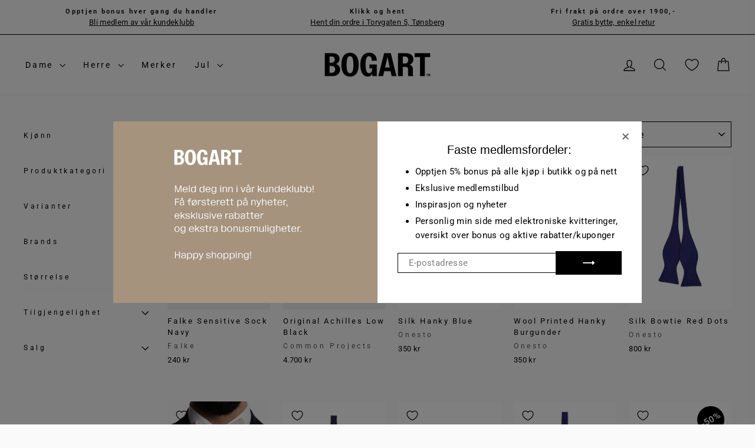

--- FILE ---
content_type: text/html; charset=utf-8
request_url: https://bogartstore.no/collections/spring-23
body_size: 67709
content:
<!doctype html>
<html class="no-js" lang="nb" dir="ltr">
<head>
<!--LOOMI SDK-->
<!--DO NOT EDIT-->
<link rel="preconnect"  href="https://live.visually-io.com/" crossorigin>
<link rel="dns-prefetch" href="https://live.visually-io.com/">
<script>
    const env = 2;
    var store = "bogart-as.myshopify.com";
    var alias = store.replace(".myshopify.com", "").replaceAll("-", "_").toUpperCase();
    var jitsuKey =  "js.7956365423";
    window.loomi_ctx = {...(window.loomi_ctx || {}),storeAlias:alias,jitsuKey,env};
    
	
</script>
<link href="https://live.visually-io.com/widgets/vsly-preact.min.js?k=js.7956365423&e=2&s=BOGART_AS" rel="preload" as="script">
<script type="text/javascript" src="https://live.visually-io.com/widgets/vsly-preact.min.js?k=js.7956365423&e=2&s=BOGART_AS"></script>
<link href="https://live.visually-io.com/cf/BOGART_AS.js" rel="preload" as="script">
<link href="https://live.visually-io.com/v/visually.js" rel="preload" as="script">
<script type="text/javascript" src="https://live.visually-io.com/cf/BOGART_AS.js"></script>
<script type="text/javascript" src="https://live.visually-io.com/v/visually.js"></script>
<script defer type="text/javascript" src="https://live.visually-io.com/v/visually-a.js"></script>
<!--LOOMI SDK-->


  <meta charset="utf-8">
  <meta http-equiv="X-UA-Compatible" content="IE=edge,chrome=1">
  <meta name="viewport" content="width=device-width,initial-scale=1">
  <meta name="theme-color" content="#a5937e">
  <link rel="canonical" href="https://bogartstore.no/collections/spring-23">
  <link rel="preconnect" href="https://cdn.shopify.com" crossorigin>
  <link rel="preconnect" href="https://fonts.shopifycdn.com" crossorigin>
  <link rel="dns-prefetch" href="https://productreviews.shopifycdn.com">
  <link rel="dns-prefetch" href="https://ajax.googleapis.com">
  <link rel="dns-prefetch" href="https://maps.googleapis.com">
  <link rel="dns-prefetch" href="https://maps.gstatic.com"><link rel="shortcut icon" href="//bogartstore.no/cdn/shop/files/Bogart_Signature_Initial_Black_32x32.png?v=1755543296" type="image/png" /><title>Spring 23
&ndash; Bogartstore
</title>
<meta property="og:site_name" content="Bogartstore">
  <meta property="og:url" content="https://bogartstore.no/collections/spring-23">
  <meta property="og:title" content="Spring 23">
  <meta property="og:type" content="website">
  <meta property="og:description" content="Shop utvalgte merkevarer for dame og herre på Bogartstore.no. Klær, sko og tilbehør med stil og kvalitet – og alltid rask levering."><meta property="og:image" content="http://bogartstore.no/cdn/shop/files/Bogart_logo.png?v=1753868709">
    <meta property="og:image:secure_url" content="https://bogartstore.no/cdn/shop/files/Bogart_logo.png?v=1753868709">
    <meta property="og:image:width" content="1200">
    <meta property="og:image:height" content="628"><meta name="twitter:site" content="@">
  <meta name="twitter:card" content="summary_large_image">
  <meta name="twitter:title" content="Spring 23">
  <meta name="twitter:description" content="Shop utvalgte merkevarer for dame og herre på Bogartstore.no. Klær, sko og tilbehør med stil og kvalitet – og alltid rask levering.">
<style data-shopify>@font-face {
  font-family: Roboto;
  font-weight: 400;
  font-style: normal;
  font-display: swap;
  src: url("//bogartstore.no/cdn/fonts/roboto/roboto_n4.2019d890f07b1852f56ce63ba45b2db45d852cba.woff2") format("woff2"),
       url("//bogartstore.no/cdn/fonts/roboto/roboto_n4.238690e0007583582327135619c5f7971652fa9d.woff") format("woff");
}

  @font-face {
  font-family: Roboto;
  font-weight: 400;
  font-style: normal;
  font-display: swap;
  src: url("//bogartstore.no/cdn/fonts/roboto/roboto_n4.2019d890f07b1852f56ce63ba45b2db45d852cba.woff2") format("woff2"),
       url("//bogartstore.no/cdn/fonts/roboto/roboto_n4.238690e0007583582327135619c5f7971652fa9d.woff") format("woff");
}


  @font-face {
  font-family: Roboto;
  font-weight: 600;
  font-style: normal;
  font-display: swap;
  src: url("//bogartstore.no/cdn/fonts/roboto/roboto_n6.3d305d5382545b48404c304160aadee38c90ef9d.woff2") format("woff2"),
       url("//bogartstore.no/cdn/fonts/roboto/roboto_n6.bb37be020157f87e181e5489d5e9137ad60c47a2.woff") format("woff");
}

  @font-face {
  font-family: Roboto;
  font-weight: 400;
  font-style: italic;
  font-display: swap;
  src: url("//bogartstore.no/cdn/fonts/roboto/roboto_i4.57ce898ccda22ee84f49e6b57ae302250655e2d4.woff2") format("woff2"),
       url("//bogartstore.no/cdn/fonts/roboto/roboto_i4.b21f3bd061cbcb83b824ae8c7671a82587b264bf.woff") format("woff");
}

  @font-face {
  font-family: Roboto;
  font-weight: 600;
  font-style: italic;
  font-display: swap;
  src: url("//bogartstore.no/cdn/fonts/roboto/roboto_i6.ebd6b6733fb2b030d60cbf61316511a7ffd82fb3.woff2") format("woff2"),
       url("//bogartstore.no/cdn/fonts/roboto/roboto_i6.1363905a6d5249605bc5e0f859663ffe95ac3bed.woff") format("woff");
}

</style><link href="//bogartstore.no/cdn/shop/t/157/assets/theme.css?v=67801117021886390801765547779" rel="stylesheet" type="text/css" media="all" />
  <link href="//bogartstore.no/cdn/shop/t/157/assets/custom.css?v=40984697677712020061764937185" rel="stylesheet" type="text/css" media="all" />
  <link href="//bogartstore.no/cdn/shop/t/157/assets/modish-custom.css?v=19313909582674523191764937185" rel="stylesheet" type="text/css" media="all" />
<style data-shopify>:root {
    --typeHeaderPrimary: Roboto;
    --typeHeaderFallback: sans-serif;
    --typeHeaderSize: 22px;
    --typeHeaderWeight: 400;
    --typeHeaderLineHeight: 1;
    --typeHeaderSpacing: 0.0em;

    --typeBasePrimary:Roboto;
    --typeBaseFallback:sans-serif;
    --typeBaseSize: 15px;
    --typeBaseWeight: 400;
    --typeBaseSpacing: 0.025em;
    --typeBaseLineHeight: 1.6;
    --typeBaselineHeightMinus01: 1.5;

    --typeCollectionTitle: 26px;

    --iconWeight: 3px;
    --iconLinecaps: miter;

    
        --buttonRadius: 0;
    

    --colorGridOverlayOpacity: 0.1;
    }

    .placeholder-content {
    background-image: linear-gradient(100deg, #ffffff 40%, #f7f7f7 63%, #ffffff 79%);
    }</style><script>
    document.documentElement.className = document.documentElement.className.replace('no-js', 'js');

    window.theme = window.theme || {};
    theme.routes = {
      home: "/",
      cart: "/cart.js",
      cartPage: "/cart",
      cartAdd: "/cart/add.js",
      cartChange: "/cart/change.js",
      search: "/search",
      predictiveSearch: "/search/suggest"
    };
    theme.strings = {
      soldOut: "Utsolgt",
      unavailable: "Utilgjengelig",
      inStockLabel: "På lager",
      oneStockLabel: "Få igjen - [count] produkt i butikken",
      otherStockLabel: "Få igjen - [count] produkter i butikken",
      willNotShipUntil: "Sendes [date]",
      willBeInStockAfter: "Tilbake den [date]",
      waitingForStock: "På vei inn i butikken",
      savePrice: "Spar [saved_amount]",
      cartEmpty: "Handlekurven din er tom",
      cartTermsConfirmation: "Du må være enig i betingelsene for å gå videre",
      searchCollections: "Samlinger:",
      searchPages: "Sider:",
      searchArticles: "Artikler:",
      productFrom: "fra ",
      maxQuantity: "Du kan bare legge til [quantity] stk [title] i handlekurven."
    };
    theme.settings = {
      cartType: "drawer",
      isCustomerTemplate: false,
      moneyFormat: "{{amount_no_decimals}} kr",
      saveType: "dollar",
      productImageSize: "portrait",
      productImageCover: false,
      predictiveSearch: true,
      predictiveSearchType: null,
      predictiveSearchVendor: true,
      predictiveSearchPrice: true,
      quickView: true,
      themeName: 'Impulse',
      themeVersion: "7.4.0"
    };
  </script>

  <script>window.performance && window.performance.mark && window.performance.mark('shopify.content_for_header.start');</script><meta name="google-site-verification" content="yw74ccZ4AZukB7AWHn1md_xtboHmER4WS9SJUvVCVLI">
<meta name="facebook-domain-verification" content="v61ryj2u9boadosr7laotwbpyn4akd">
<meta name="facebook-domain-verification" content="ofv5l7j3xa68gtk2wnhdd81mog8erd">
<meta id="shopify-digital-wallet" name="shopify-digital-wallet" content="/7956365423/digital_wallets/dialog">
<link rel="alternate" type="application/atom+xml" title="Feed" href="/collections/spring-23.atom" />
<link rel="alternate" type="application/json+oembed" href="https://bogartstore.no/collections/spring-23.oembed">
<script async="async" src="/checkouts/internal/preloads.js?locale=nb-NO"></script>
<script id="shopify-features" type="application/json">{"accessToken":"87c9d899667c279a22958648b5d03a73","betas":["rich-media-storefront-analytics"],"domain":"bogartstore.no","predictiveSearch":true,"shopId":7956365423,"locale":"nb"}</script>
<script>var Shopify = Shopify || {};
Shopify.shop = "bogart-as.myshopify.com";
Shopify.locale = "nb";
Shopify.currency = {"active":"NOK","rate":"1.0"};
Shopify.country = "NO";
Shopify.theme = {"name":"Ny desember forside ","id":155453718765,"schema_name":"Impulse","schema_version":"7.4.0","theme_store_id":857,"role":"main"};
Shopify.theme.handle = "null";
Shopify.theme.style = {"id":null,"handle":null};
Shopify.cdnHost = "bogartstore.no/cdn";
Shopify.routes = Shopify.routes || {};
Shopify.routes.root = "/";</script>
<script type="module">!function(o){(o.Shopify=o.Shopify||{}).modules=!0}(window);</script>
<script>!function(o){function n(){var o=[];function n(){o.push(Array.prototype.slice.apply(arguments))}return n.q=o,n}var t=o.Shopify=o.Shopify||{};t.loadFeatures=n(),t.autoloadFeatures=n()}(window);</script>
<script id="shop-js-analytics" type="application/json">{"pageType":"collection"}</script>
<script defer="defer" async type="module" src="//bogartstore.no/cdn/shopifycloud/shop-js/modules/v2/client.init-shop-cart-sync_DSsQmCVh.nb.esm.js"></script>
<script defer="defer" async type="module" src="//bogartstore.no/cdn/shopifycloud/shop-js/modules/v2/chunk.common_CVFm4UDO.esm.js"></script>
<script type="module">
  await import("//bogartstore.no/cdn/shopifycloud/shop-js/modules/v2/client.init-shop-cart-sync_DSsQmCVh.nb.esm.js");
await import("//bogartstore.no/cdn/shopifycloud/shop-js/modules/v2/chunk.common_CVFm4UDO.esm.js");

  window.Shopify.SignInWithShop?.initShopCartSync?.({"fedCMEnabled":true,"windoidEnabled":true});

</script>
<script>(function() {
  var isLoaded = false;
  function asyncLoad() {
    if (isLoaded) return;
    isLoaded = true;
    var urls = ["https:\/\/formbuilder.hulkapps.com\/skeletopapp.js?shop=bogart-as.myshopify.com","https:\/\/cdn.nfcube.com\/instafeed-01a34bffed343d423f892824dcd90487.js?shop=bogart-as.myshopify.com","https:\/\/intg.snapchat.com\/shopify\/shopify-scevent-init.js?id=87e5b16b-4a0b-4388-ab06-874aabe16df0\u0026shop=bogart-as.myshopify.com","\/\/cdn.shopify.com\/s\/files\/1\/0257\/0108\/9360\/t\/85\/assets\/usf-license.js?shop=bogart-as.myshopify.com","https:\/\/app.zipchat.ai\/widget\/zipchat.js?id=TFgbeDVbTG25jYEYMvTv\u0026shop=bogart-as.myshopify.com"];
    for (var i = 0; i < urls.length; i++) {
      var s = document.createElement('script');
      s.type = 'text/javascript';
      s.async = true;
      s.src = urls[i];
      var x = document.getElementsByTagName('script')[0];
      x.parentNode.insertBefore(s, x);
    }
  };
  if(window.attachEvent) {
    window.attachEvent('onload', asyncLoad);
  } else {
    window.addEventListener('load', asyncLoad, false);
  }
})();</script>
<script id="__st">var __st={"a":7956365423,"offset":3600,"reqid":"60bbec54-2e86-496d-a861-230ec00d15ab-1767200477","pageurl":"bogartstore.no\/collections\/spring-23","u":"13e4271312ea","p":"collection","rtyp":"collection","rid":411106902253};</script>
<script>window.ShopifyPaypalV4VisibilityTracking = true;</script>
<script id="captcha-bootstrap">!function(){'use strict';const t='contact',e='account',n='new_comment',o=[[t,t],['blogs',n],['comments',n],[t,'customer']],c=[[e,'customer_login'],[e,'guest_login'],[e,'recover_customer_password'],[e,'create_customer']],r=t=>t.map((([t,e])=>`form[action*='/${t}']:not([data-nocaptcha='true']) input[name='form_type'][value='${e}']`)).join(','),a=t=>()=>t?[...document.querySelectorAll(t)].map((t=>t.form)):[];function s(){const t=[...o],e=r(t);return a(e)}const i='password',u='form_key',d=['recaptcha-v3-token','g-recaptcha-response','h-captcha-response',i],f=()=>{try{return window.sessionStorage}catch{return}},m='__shopify_v',_=t=>t.elements[u];function p(t,e,n=!1){try{const o=window.sessionStorage,c=JSON.parse(o.getItem(e)),{data:r}=function(t){const{data:e,action:n}=t;return t[m]||n?{data:e,action:n}:{data:t,action:n}}(c);for(const[e,n]of Object.entries(r))t.elements[e]&&(t.elements[e].value=n);n&&o.removeItem(e)}catch(o){console.error('form repopulation failed',{error:o})}}const l='form_type',E='cptcha';function T(t){t.dataset[E]=!0}const w=window,h=w.document,L='Shopify',v='ce_forms',y='captcha';let A=!1;((t,e)=>{const n=(g='f06e6c50-85a8-45c8-87d0-21a2b65856fe',I='https://cdn.shopify.com/shopifycloud/storefront-forms-hcaptcha/ce_storefront_forms_captcha_hcaptcha.v1.5.2.iife.js',D={infoText:'Beskyttet av hCaptcha',privacyText:'Personvern',termsText:'Vilkår'},(t,e,n)=>{const o=w[L][v],c=o.bindForm;if(c)return c(t,g,e,D).then(n);var r;o.q.push([[t,g,e,D],n]),r=I,A||(h.body.append(Object.assign(h.createElement('script'),{id:'captcha-provider',async:!0,src:r})),A=!0)});var g,I,D;w[L]=w[L]||{},w[L][v]=w[L][v]||{},w[L][v].q=[],w[L][y]=w[L][y]||{},w[L][y].protect=function(t,e){n(t,void 0,e),T(t)},Object.freeze(w[L][y]),function(t,e,n,w,h,L){const[v,y,A,g]=function(t,e,n){const i=e?o:[],u=t?c:[],d=[...i,...u],f=r(d),m=r(i),_=r(d.filter((([t,e])=>n.includes(e))));return[a(f),a(m),a(_),s()]}(w,h,L),I=t=>{const e=t.target;return e instanceof HTMLFormElement?e:e&&e.form},D=t=>v().includes(t);t.addEventListener('submit',(t=>{const e=I(t);if(!e)return;const n=D(e)&&!e.dataset.hcaptchaBound&&!e.dataset.recaptchaBound,o=_(e),c=g().includes(e)&&(!o||!o.value);(n||c)&&t.preventDefault(),c&&!n&&(function(t){try{if(!f())return;!function(t){const e=f();if(!e)return;const n=_(t);if(!n)return;const o=n.value;o&&e.removeItem(o)}(t);const e=Array.from(Array(32),(()=>Math.random().toString(36)[2])).join('');!function(t,e){_(t)||t.append(Object.assign(document.createElement('input'),{type:'hidden',name:u})),t.elements[u].value=e}(t,e),function(t,e){const n=f();if(!n)return;const o=[...t.querySelectorAll(`input[type='${i}']`)].map((({name:t})=>t)),c=[...d,...o],r={};for(const[a,s]of new FormData(t).entries())c.includes(a)||(r[a]=s);n.setItem(e,JSON.stringify({[m]:1,action:t.action,data:r}))}(t,e)}catch(e){console.error('failed to persist form',e)}}(e),e.submit())}));const S=(t,e)=>{t&&!t.dataset[E]&&(n(t,e.some((e=>e===t))),T(t))};for(const o of['focusin','change'])t.addEventListener(o,(t=>{const e=I(t);D(e)&&S(e,y())}));const B=e.get('form_key'),M=e.get(l),P=B&&M;t.addEventListener('DOMContentLoaded',(()=>{const t=y();if(P)for(const e of t)e.elements[l].value===M&&p(e,B);[...new Set([...A(),...v().filter((t=>'true'===t.dataset.shopifyCaptcha))])].forEach((e=>S(e,t)))}))}(h,new URLSearchParams(w.location.search),n,t,e,['guest_login'])})(!1,!0)}();</script>
<script integrity="sha256-4kQ18oKyAcykRKYeNunJcIwy7WH5gtpwJnB7kiuLZ1E=" data-source-attribution="shopify.loadfeatures" defer="defer" src="//bogartstore.no/cdn/shopifycloud/storefront/assets/storefront/load_feature-a0a9edcb.js" crossorigin="anonymous"></script>
<script data-source-attribution="shopify.dynamic_checkout.dynamic.init">var Shopify=Shopify||{};Shopify.PaymentButton=Shopify.PaymentButton||{isStorefrontPortableWallets:!0,init:function(){window.Shopify.PaymentButton.init=function(){};var t=document.createElement("script");t.src="https://bogartstore.no/cdn/shopifycloud/portable-wallets/latest/portable-wallets.nb.js",t.type="module",document.head.appendChild(t)}};
</script>
<script data-source-attribution="shopify.dynamic_checkout.buyer_consent">
  function portableWalletsHideBuyerConsent(e){var t=document.getElementById("shopify-buyer-consent"),n=document.getElementById("shopify-subscription-policy-button");t&&n&&(t.classList.add("hidden"),t.setAttribute("aria-hidden","true"),n.removeEventListener("click",e))}function portableWalletsShowBuyerConsent(e){var t=document.getElementById("shopify-buyer-consent"),n=document.getElementById("shopify-subscription-policy-button");t&&n&&(t.classList.remove("hidden"),t.removeAttribute("aria-hidden"),n.addEventListener("click",e))}window.Shopify?.PaymentButton&&(window.Shopify.PaymentButton.hideBuyerConsent=portableWalletsHideBuyerConsent,window.Shopify.PaymentButton.showBuyerConsent=portableWalletsShowBuyerConsent);
</script>
<script data-source-attribution="shopify.dynamic_checkout.cart.bootstrap">document.addEventListener("DOMContentLoaded",(function(){function t(){return document.querySelector("shopify-accelerated-checkout-cart, shopify-accelerated-checkout")}if(t())Shopify.PaymentButton.init();else{new MutationObserver((function(e,n){t()&&(Shopify.PaymentButton.init(),n.disconnect())})).observe(document.body,{childList:!0,subtree:!0})}}));
</script>
<script id='scb4127' type='text/javascript' async='' src='https://bogartstore.no/cdn/shopifycloud/privacy-banner/storefront-banner.js'></script>
<script>window.performance && window.performance.mark && window.performance.mark('shopify.content_for_header.end');</script>

  <script src="//bogartstore.no/cdn/shop/t/157/assets/vendor-scripts-v11.js" defer="defer"></script>
  <script src="https://code.jquery.com/jquery-3.6.0.min.js" type="text/javascript"></script>
  <script src="https://dialog.modish.no/assets/js/shopifyTopBanner.js?YmFubmVyX2lkPTM=" type="text/javascript"></script>
<script src="//bogartstore.no/cdn/shop/t/157/assets/theme.js?v=81197191842440569321764937185" defer="defer"></script>
    <script src="//bogartstore.no/cdn/shop/t/157/assets/custom-js.js?v=38029700465074995081764937185" defer="defer"></script>
  <script defer src="//bogartstore.no/cdn/shop/t/157/assets/modish-bonus-tag.js?v=15690878452367615851764937185"></script>
  <script type="module" src="//bogartstore.no/cdn/shop/t/157/assets/modish-discount-loyalty.js?v=95463114711611256041764937185"></script>
  <script defer src="//bogartstore.no/cdn/shop/t/157/assets/modish-popup.js?v=142585085037180873351764937185"></script>
    <script src="//bogartstore.no/cdn/shop/t/157/assets/modish-custom.js?v=160966568004136947421764937185" defer="defer"></script>
<style>.hc-sale-tag{z-index:2;position:absolute!important;top:8px;left:8px;display:inline-block;background:#fb485e;color:#ffffff;height:46px;width:46px;border-radius:23px;text-align:center;vertical-align:middle;font-weight:700;line-height:46px;-webkit-transform:rotate(-30deg);transform:rotate(-30deg)}@media screen and (max-width: 680px){.hc-sale-tag{top:2px;left:2px}}.hc-sale-tag{background:#000000!important;color:#ffffff!important;}.hc-sale-tag span{color:#ffffff!important}.hc-sale-tag span:before{content:"-"}.hc-sale-tag{left:auto;right:12px}</style><script>document.addEventListener("DOMContentLoaded",function(){"undefined"!=typeof hcVariants&&function(e){function t(e,t,a){return function(){if(a)return t.apply(this,arguments),e.apply(this,arguments);var n=e.apply(this,arguments);return t.apply(this,arguments),n}}var a=null;function n(){var t=window.location.search.replace(/.*variant=(\d+).*/,"$1");t&&t!=a&&(a=t,e(t))}window.history.pushState=t(history.pushState,n),window.history.replaceState=t(history.replaceState,n),window.addEventListener("popstate",n)}(function(e){let t=null;for(var a=0;a<hcVariants.length;a++)if(hcVariants[a].id==e){t=hcVariants[a];var n=document.querySelectorAll(".hc-product-page.hc-sale-tag");if(t.compare_at_price&&t.compare_at_price>t.price){var r=100*(t.compare_at_price-t.price)/t.compare_at_price;if(null!=r)for(a=0;a<n.length;a++)n[a].childNodes[0].textContent=r.toFixed(0)+"%",n[a].style.display="block";else for(a=0;a<n.length;a++)n[a].style.display="none"}else for(a=0;a<n.length;a++)n[a].style.display="none";break}})});</script>



<script src="//bogartstore.no/cdn/shop/t/157/assets/bss-file-configdata.js?v=19453381437224918031764937185" type="text/javascript"></script><script>
              if (typeof BSS_PL == 'undefined') {
                  var BSS_PL = {};
              }
              
              var bssPlApiServer = "https://product-labels-pro.bsscommerce.com";
              BSS_PL.customerTags = 'null';
              BSS_PL.customerId = 'null';
              BSS_PL.configData = configDatas;
              BSS_PL.storeId = 32677;
              BSS_PL.currentPlan = "false";
              BSS_PL.storeIdCustomOld = "10678";
              BSS_PL.storeIdOldWIthPriority = "12200";
              BSS_PL.apiServerProduction = "https://product-labels-pro.bsscommerce.com";
              
              BSS_PL.integration = {"laiReview":{"status":0,"config":[]}}
              </script>
          <style>
.homepage-slideshow .slick-slide .bss_pl_img {
    visibility: hidden !important;
}
</style><script>function fixBugForStores($, BSS_PL, parent, page, htmlLabel) { return false;}</script>
    
   <!-- Hotjar Tracking Code for https://bogartstore.no/ -->
<script>
    (function(h,o,t,j,a,r){
        h.hj=h.hj||function(){(h.hj.q=h.hj.q||[]).push(arguments)};
        h._hjSettings={hjid:2815117,hjsv:6};
        a=o.getElementsByTagName('head')[0];
        r=o.createElement('script');r.async=1;
        r.src=t+h._hjSettings.hjid+j+h._hjSettings.hjsv;
        a.appendChild(r);
    })(window,document,'https://static.hotjar.com/c/hotjar-','.js?sv=');
</script>
<!-- BEGIN app block: shopify://apps/supergrid-by-depict/blocks/depict_brand_features/ad5c7d1f-ddfb-424b-b936-7f08c4544f6b -->


<!--
  Merchant: shopify-7956365423
  Market id: 68845805
  Collection id: 411106902253
-->
<script
  id="depict-grid-rendering-script"
  
    
      data-align-images="false"
    
  
  data-desktop-column-spacing=""
  data-desktop-row-spacing=""
  data-mobile-column-spacing=""
  data-mobile-row-spacing=""
  data-desktop-margin=""
  data-mobile-margin=""
  data-columns-mobile="2"
  data-columns-desktop="4"
  data-custom-css='null'
  data-remove-product-card-padding=""
  data-content-blocks="null"
  data-block-ids=""
  data-block-assets=""
  data-block-links=""
  data-duplicates="[]"
  data-collection-id="411106902253"
  data-storefront-access-key="a51409e9a43786bd259811d1b0afdc48"
  data-current-page-product-ids="[&quot;gid://shopify/Product/8855915692269&quot;,&quot;gid://shopify/Product/8213694218477&quot;,&quot;gid://shopify/Product/8184329306349&quot;,&quot;gid://shopify/Product/8184329371885&quot;,&quot;gid://shopify/Product/8173457506541&quot;,&quot;gid://shopify/Product/8173457408237&quot;,&quot;gid://shopify/Product/8169568567533&quot;,&quot;gid://shopify/Product/8169568534765&quot;,&quot;gid://shopify/Product/8169568469229&quot;,&quot;gid://shopify/Product/8160137150701&quot;,&quot;gid://shopify/Product/8146167857389&quot;,&quot;gid://shopify/Product/8142510293229&quot;,&quot;gid://shopify/Product/8141723992301&quot;,&quot;gid://shopify/Product/8139579850989&quot;,&quot;gid://shopify/Product/8132136435949&quot;,&quot;gid://shopify/Product/8132136370413&quot;,&quot;gid://shopify/Product/8132136501485&quot;,&quot;gid://shopify/Product/8113964187885&quot;,&quot;gid://shopify/Product/8113964155117&quot;,&quot;gid://shopify/Product/8006660817133&quot;,&quot;gid://shopify/Product/8006660456685&quot;,&quot;gid://shopify/Product/7997055271149&quot;,&quot;gid://shopify/Product/7997055172845&quot;,&quot;gid://shopify/Product/7997055074541&quot;,&quot;gid://shopify/Product/7719011746029&quot;,&quot;gid://shopify/Product/7683427401965&quot;,&quot;gid://shopify/Product/7567632924909&quot;,&quot;gid://shopify/Product/7038336827582&quot;,&quot;gid://shopify/Product/6892244402366&quot;,&quot;gid://shopify/Product/6806401777854&quot;,&quot;gid://shopify/Product/4381934420079&quot;,&quot;gid://shopify/Product/4373291106415&quot;,&quot;gid://shopify/Product/2207543328879&quot;]"
  data-default-sorting="created-descending"
  data-image-config="[]"
  data-should-show-watermark="true"
  data-collection-handle="spring-23"
  data-paginate='
    {
    "page_size": 50,
    "pages": 1,
    "current_page": 0
    }
  '
  data-ab-tests="null"
  
>
  //# allFunctionsCalledOnLoad
  
    try {
      localStorage.setItem('depict_market_id', 68845805);
    } catch (e) {
      console.error('[Depict] Failed to set depict_market_id:', e);
    }
  

  !function(){"use strict";var t=document.createElement("style");t.textContent='.depict-grid{--default-row-height:minmax(var(--sample-product-height),auto);grid-template-columns:repeat(var(--grid-columns),minmax(0,1fr))!important;gap:var(--grid-gap)!important;row-gap:var(--row-gap,var(--grid-gap))!important;align-items:unset!important;grid-auto-flow:dense!important;grid-template-rows:var(--grid-template-rows)!important;grid-auto-rows:var(--default-row-height)!important;display:grid!important}@media (width<=990px){.depict-grid{gap:var(--mobile-grid-gap)!important;row-gap:var(--mobile-row-gap,var(--mobile-grid-gap))!important}.depict-grid.mobile-custom-margin{margin:var(--mobile-custom-margin)!important}}@media (width>=991px){.depict-grid.desktop-custom-margin{margin:var(--desktop-custom-margin)!important}}.depict-grid:before,.depict-grid:after{display:none!important}.depict-grid>*{width:100%!important;max-width:unset!important;order:var(--order)!important;margin:0!important}.depict-grid>:not(.depict-content-block){grid-row:unset!important;grid-column:unset!important;grid-template-rows:unset!important}#depict-grid-rendering-script,depict-grid-start-beacon,depict-grid-end-beacon{display:none!important}.depict-content-block{grid-column:span var(--grid-column-span);grid-row:span var(--grid-row-span);aspect-ratio:var(--content-aspect-ratio,auto);display:flex!important}@media (pointer:fine){.depict-content-block:not(:hover) .depict-block-image.hover-image,.depict-content-block:has(.depict-block-image.hover-image):hover .depict-block-image:not(.hover-image){opacity:0}}.depict-content-block .d-instagram{right:8px;bottom:var(--instagram-bottom-distance);gap:0;transition:all .2s;display:flex;position:absolute;color:#fff!important}.depict-content-block .d-instagram svg{visibility:hidden;position:absolute}.depict-content-block .d-instagram .shadow-text{pointer-events:none!important;opacity:0!important;margin:0!important;padding:0!important;position:absolute!important}.depict-content-block .d-instagram .clipped-element{backdrop-filter:blur(200px);filter:grayscale()invert()contrast(100000%);min-height:var(--text-height);clip-path:var(--text-clip-path);-webkit-clip-path:var(--text-clip-path);min-width:var(--icon-width);transition:all .2s;display:flex}.depict-content-block:hover .d-instagram .clipped-element{min-width:calc(var(--icon-width) + var(--insta-gap) + var(--text-width))}.depict-content-spacer{height:var(--content-height,auto)}.depict-block-media{contain:strict;max-width:100%;margin-bottom:var(--bottom-alignment-spacing,0px);margin-top:var(--top-alignment-spacing,0px);--instagram-bottom-distance:8px;flex-grow:1;flex-basis:100%;align-self:stretch;align-items:stretch;position:relative}.depict-block-media,.depict-block-media:empty{display:flex!important}.depict-block-media .background-overlay{background:var(--overlay-color);position:absolute;inset:0;display:block!important}.depict-block-media .spacer-rect{width:100%;height:100%;fill:none!important}.depict-block-media .content-text{gap:var(--text-gap);align-items:var(--h-align);width:100%;height:100%;text-align:var(--h-align);justify-content:var(--v-align);flex-direction:column;padding:16px;display:flex;position:absolute}.depict-block-media .content-text:has(.text-part:nth-child(2)) .text-part{max-height:50%}.depict-block-media .content-text .text-part{overflow-clip-margin:2px;white-space:pre-wrap;color:var(--color);margin:0;font-weight:400;overflow:clip}.depict-block-media .content-text .text-part.bold{font-weight:700}.depict-block-media .content-text .text-part.underline{text-decoration:underline}.depict-block-media .content-text .text-part.italic{font-style:italic}.depict-block-media:has(.d-instagram) .content-text{height:calc(100% - (var(--instagram-bottom-distance) + var(--instagram-text-height)))}.depict-block-media video{object-fit:cover;flex-grow:1;width:100%;height:100%;position:absolute;inset:0}.depict-block-media video::-webkit-media-controls-panel{display:none!important}.depict-block-media .depict-block-image{object-fit:cover;width:100%;height:100%;transition:opacity .2s;inset:0}@media (pointer:fine){.depict-block-media .depict-block-image{position:absolute}}@media (pointer:coarse){.depict-block-media:has(.depict-block-image.hover-image){scroll-behavior:smooth;scroll-snap-type:x mandatory;scrollbar-width:none;overflow:auto hidden}.depict-block-media:has(.depict-block-image.hover-image) .depict-block-image{opacity:1;scroll-snap-align:start;flex:0 0 100%;position:static}.depict-block-media:has(.depict-block-image.hover-image):before,.depict-block-media:has(.depict-block-image.hover-image):after{color:#fff;opacity:.65;pointer-events:none;z-index:10;background:#000;border-radius:8px;padding:4px 6px;font-family:system-ui,-apple-system,Segoe UI,Roboto,Helvetica Neue,Arial,sans-serif;font-size:10px;line-height:1;position:absolute;bottom:8px}.depict-block-media:has(.depict-block-image.hover-image):before{content:"● ○";left:50%;transform:translate(-50%)}.depict-block-media:has(.depict-block-image.hover-image):after{content:"○ ●";right:-50%;transform:translate(50%)}}depict-watermark-container{z-index:1000000;color:#000;grid-column:1/-1;justify-content:center;width:100%;font-family:Inter,sans-serif;font-size:10px;font-weight:500;display:flex;position:sticky;bottom:28px}depict-watermark-container.d-fixed{position:fixed;left:0}.depict-watermark{backdrop-filter:blur(8px);color:#fff;white-space:nowrap;direction:ltr;background:#0000004d;border-radius:999px;justify-content:center;align-items:center;gap:4px;padding:5px 10px;text-decoration:none;display:flex;box-shadow:0 1px 2px #0a0d1408}.depict-watermark svg{height:1.6em}\n',document.head.appendChild(t);const e=Symbol("solid-proxy"),n="function"==typeof Proxy,o=Symbol("solid-track"),r={equals:(t,e)=>t===e};let i=P;const c=1,a=2,s={owned:null,cleanups:null,context:null,owner:null};var l=null;let u=null,d=null,f=null,p=null,g=0;function m(t,e){const n=d,o=l,r=0===t.length,i=o,c=r?s:{owned:null,cleanups:null,context:i?i.context:null,owner:i},a=r?t:()=>t((()=>y((()=>B(c)))));l=c,d=null;try{return C(a,!0)}finally{d=n,l=o}}function h(t,e){const n={value:t,observers:null,observerSlots:null,comparator:(e=e?Object.assign({},r,e):r).equals||void 0};return[O.bind(n),t=>("function"==typeof t&&(t=t(n.value)),M(n,t))]}function _(t,e,n){T(E(t,e,!1,c))}function v(t,e,n){i=D;const o=E(t,e,!1,c);o.user=!0,p?p.push(o):T(o)}function b(t,e,n){n=n?Object.assign({},r,n):r;const o=E(t,e,!0,0);return o.observers=null,o.observerSlots=null,o.comparator=n.equals||void 0,T(o),O.bind(o)}function w(t){return C(t,!1)}function y(t){if(null===d)return t();const e=d;d=null;try{return t()}finally{d=e}}function k(t){return null===l||(null===l.cleanups?l.cleanups=[t]:l.cleanups.push(t)),t}function x(t,e){const n=Symbol("context");return{id:n,Provider:z(n),defaultValue:t}}function S(t){let e;return l&&l.context&&void 0!==(e=l.context[t.id])?e:t.defaultValue}function I(t){const e=b(t),n=b((()=>j(e())));return n.toArray=()=>{const t=n();return Array.isArray(t)?t:null!=t?[t]:[]},n}function O(){if(this.sources&&this.state)if(this.state===c)T(this);else{const t=f;f=null,C((()=>R(this)),!1),f=t}if(d){const t=this.observers?this.observers.length:0;d.sources?(d.sources.push(this),d.sourceSlots.push(t)):(d.sources=[this],d.sourceSlots=[t]),this.observers?(this.observers.push(d),this.observerSlots.push(d.sources.length-1)):(this.observers=[d],this.observerSlots=[d.sources.length-1])}return this.value}function M(t,e,n){let o=t.value;return t.comparator&&t.comparator(o,e)||(t.value=e,t.observers&&t.observers.length&&C((()=>{for(let e=0;e<t.observers.length;e+=1){const n=t.observers[e],o=u&&u.running;o&&u.disposed.has(n),(o?n.tState:n.state)||(n.pure?f.push(n):p.push(n),n.observers&&L(n)),o||(n.state=c)}if(f.length>1e6)throw f=[],Error()}),!1)),e}function T(t){if(!t.fn)return;B(t);const e=g;((t,e,n)=>{let o;const r=l,i=d;d=l=t;try{o=t.fn(e)}catch(a){return t.pure&&(t.state=c,t.owned&&t.owned.forEach(B),t.owned=null),t.updatedAt=n+1,N(a)}finally{d=i,l=r}(!t.updatedAt||t.updatedAt<=n)&&(null!=t.updatedAt&&"observers"in t?M(t,o):t.value=o,t.updatedAt=n)})(t,t.value,e)}function E(t,e,n,o=c,r){const i={fn:t,state:o,updatedAt:null,owned:null,sources:null,sourceSlots:null,cleanups:null,value:e,owner:l,context:l?l.context:null,pure:n};return null===l||l!==s&&(l.owned?l.owned.push(i):l.owned=[i]),i}function A(t){if(0===t.state)return;if(t.state===a)return R(t);if(t.suspense&&y(t.suspense.inFallback))return t.suspense.effects.push(t);const e=[t];for(;(t=t.owner)&&(!t.updatedAt||t.updatedAt<g);)t.state&&e.push(t);for(let n=e.length-1;n>=0;n--)if((t=e[n]).state===c)T(t);else if(t.state===a){const n=f;f=null,C((()=>R(t,e[0])),!1),f=n}}function C(t,e){if(f)return t();let n=!1;e||(f=[]),p?n=!0:p=[],g++;try{const e=t();return(t=>{if(f&&(P(f),f=null),t)return;const e=p;p=null,e.length&&C((()=>i(e)),!1)})(n),e}catch(o){n||(p=null),f=null,N(o)}}function P(t){for(let e=0;e<t.length;e++)A(t[e])}function D(t){let e,n=0;for(e=0;e<t.length;e++){const o=t[e];o.user?t[n++]=o:A(o)}for(e=0;e<n;e++)A(t[e])}function R(t,e){t.state=0;for(let n=0;n<t.sources.length;n+=1){const o=t.sources[n];if(o.sources){const t=o.state;t===c?o!==e&&(!o.updatedAt||o.updatedAt<g)&&A(o):t===a&&R(o,e)}}}function L(t){for(let e=0;e<t.observers.length;e+=1){const n=t.observers[e];n.state||(n.state=a,n.pure?f.push(n):p.push(n),n.observers&&L(n))}}function B(t){let e;if(t.sources)for(;t.sources.length;){const e=t.sources.pop(),n=t.sourceSlots.pop(),o=e.observers;if(o&&o.length){const t=o.pop(),r=e.observerSlots.pop();n<o.length&&(t.sourceSlots[r]=n,o[n]=t,e.observerSlots[n]=r)}}if(t.tOwned){for(e=t.tOwned.length-1;e>=0;e--)B(t.tOwned[e]);delete t.tOwned}if(t.owned){for(e=t.owned.length-1;e>=0;e--)B(t.owned[e]);t.owned=null}if(t.cleanups){for(e=t.cleanups.length-1;e>=0;e--)t.cleanups[e]();t.cleanups=null}t.state=0}function N(t,e=l){const n=(t=>t instanceof Error?t:Error("string"==typeof t?t:"Unknown error",{cause:t}))(t);throw n}function j(t){if("function"==typeof t&&!t.length)return j(t());if(Array.isArray(t)){const e=[];for(let n=0;n<t.length;n++){const o=j(t[n]);Array.isArray(o)?e.push.apply(e,o):e.push(o)}return e}return t}function z(t,e){return e=>{let n;return _((()=>n=y((()=>(l.context={...l.context,[t]:e.value},I((()=>e.children)))))),void 0),n}}const H=Symbol("fallback");function $(t){for(let e=0;e<t.length;e++)t[e]()}function F(t,e,n={}){let r=[],i=[],c=[],a=0,s=e.length>1?[]:null;return k((()=>$(c))),()=>{let l,u,d=t()||[],f=d.length;return d[o],y((()=>{let t,e,o,g,h,_,v,b,w;if(0===f)0!==a&&($(c),c=[],r=[],i=[],a=0,s&&(s=[])),n.fallback&&(r=[H],i[0]=m((t=>(c[0]=t,n.fallback()))),a=1);else if(0===a){for(i=Array(f),u=0;u<f;u++)r[u]=d[u],i[u]=m(p);a=f}else{for(o=Array(f),g=Array(f),s&&(h=Array(f)),_=0,v=Math.min(a,f);_<v&&r[_]===d[_];_++);for(v=a-1,b=f-1;v>=_&&b>=_&&r[v]===d[b];v--,b--)o[b]=i[v],g[b]=c[v],s&&(h[b]=s[v]);for(t=new Map,e=Array(b+1),u=b;u>=_;u--)w=d[u],l=t.get(w),e[u]=void 0===l?-1:l,t.set(w,u);for(l=_;l<=v;l++)w=r[l],u=t.get(w),void 0!==u&&-1!==u?(o[u]=i[l],g[u]=c[l],s&&(h[u]=s[l]),u=e[u],t.set(w,u)):c[l]();for(u=_;u<f;u++)u in o?(i[u]=o[u],c[u]=g[u],s&&(s[u]=h[u],s[u](u))):i[u]=m(p);i=i.slice(0,a=f),r=d.slice(0)}return i}));function p(t){if(c[u]=t,s){const[t,n]=h(u);return s[u]=n,e(d[u],t)}return e(d[u])}}}function J(t,e){return y((()=>t(e||{})))}function W(){return!0}const V={get:(t,n,o)=>n===e?o:t.get(n),has:(t,n)=>n===e||t.has(n),set:W,deleteProperty:W,getOwnPropertyDescriptor:(t,e)=>({configurable:!0,enumerable:!0,get:()=>t.get(e),set:W,deleteProperty:W}),ownKeys:t=>t.keys()};function q(t){const e="fallback"in t&&{fallback:()=>t.fallback};return b(((t,e,n={})=>{let r,i=[],c=[],a=[],s=[],l=0;return k((()=>$(a))),()=>{const u=t()||[],d=u.length;return u[o],y((()=>{if(0===d)return 0!==l&&($(a),a=[],i=[],c=[],l=0,s=[]),n.fallback&&(i=[H],c[0]=m((t=>(a[0]=t,n.fallback()))),l=1),c;for(i[0]===H&&(a[0](),a=[],i=[],c=[],l=0),r=0;r<d;r++)r<i.length&&i[r]!==u[r]?s[r]((()=>u[r])):r>=i.length&&(c[r]=m(f));for(;r<i.length;r++)a[r]();return l=s.length=a.length=d,i=u.slice(0),c=c.slice(0,l)}));function f(t){a[r]=t;const[n,o]=h(u[r]);return s[r]=o,e(n,r)}}})((()=>t.each),t.children,e||void 0))}function U(t){const e=t.keyed,n=b((()=>t.when),void 0,void 0),o=e?n:b(n,void 0,{equals:(t,e)=>!t==!e});return b((()=>{const r=o();if(r){const i=t.children;return"function"==typeof i&&i.length>0?y((()=>i(e?r:()=>{if(!y(o))throw"Stale read from <Show>.";return n()}))):i}return t.fallback}),void 0,void 0)}const G=new Set(["className","value","readOnly","noValidate","formNoValidate","isMap","noModule","playsInline","allowfullscreen","async","autofocus","autoplay","checked","controls","default","disabled","formnovalidate","hidden","indeterminate","inert","ismap","loop","multiple","muted","nomodule","novalidate","open","playsinline","readonly","required","reversed","seamless","selected"]),K=new Set(["innerHTML","textContent","innerText","children"]),X=Object.assign(Object.create(null),{className:"class",htmlFor:"for"}),Q=Object.assign(Object.create(null),{class:"className",novalidate:{$:"noValidate",FORM:1},formnovalidate:{$:"formNoValidate",BUTTON:1,INPUT:1},ismap:{$:"isMap",IMG:1},nomodule:{$:"noModule",SCRIPT:1},playsinline:{$:"playsInline",VIDEO:1},readonly:{$:"readOnly",INPUT:1,TEXTAREA:1}}),Y=new Set(["beforeinput","click","dblclick","contextmenu","focusin","focusout","input","keydown","keyup","mousedown","mousemove","mouseout","mouseover","mouseup","pointerdown","pointermove","pointerout","pointerover","pointerup","touchend","touchmove","touchstart"]),Z=new Set(["altGlyph","altGlyphDef","altGlyphItem","animate","animateColor","animateMotion","animateTransform","circle","clipPath","color-profile","cursor","defs","desc","ellipse","feBlend","feColorMatrix","feComponentTransfer","feComposite","feConvolveMatrix","feDiffuseLighting","feDisplacementMap","feDistantLight","feDropShadow","feFlood","feFuncA","feFuncB","feFuncG","feFuncR","feGaussianBlur","feImage","feMerge","feMergeNode","feMorphology","feOffset","fePointLight","feSpecularLighting","feSpotLight","feTile","feTurbulence","filter","font","font-face","font-face-format","font-face-name","font-face-src","font-face-uri","foreignObject","g","glyph","glyphRef","hkern","image","line","linearGradient","marker","mask","metadata","missing-glyph","mpath","path","pattern","polygon","polyline","radialGradient","rect","set","stop","svg","switch","symbol","text","textPath","tref","tspan","use","view","vkern"]),tt={xlink:"http://www.w3.org/1999/xlink",xml:"http://www.w3.org/XML/1998/namespace"},et="_$DX_DELEGATE";function nt(t,e,n,o){let r;const i=()=>{const e=document.createElement("template");return e.innerHTML=t,n?e.content.firstChild.firstChild:e.content.firstChild},c=e?()=>y((()=>document.importNode(r||(r=i()),!0))):()=>(r||(r=i())).cloneNode(!0);return c.cloneNode=c,c}function ot(t,e,n){null==n?t.removeAttribute(e):t.setAttribute(e,n)}function rt(t,e){null==e?t.removeAttribute("class"):t.className=e}function it(t,e={},n,o){const r={};return _((()=>r.children=dt(t,e.children,r.children))),_((()=>"function"==typeof e.ref&&ct(e.ref,t))),_((()=>((t,e,n,o,r={},i=!1)=>{e||(e={});for(const c in r)if(!(c in e)){if("children"===c)continue;r[c]=lt(t,c,null,r[c],n,i,e)}for(const c in e){if("children"===c)continue;const o=e[c];r[c]=lt(t,c,o,r[c],n,i,e)}})(t,e,n,0,r,!0))),r}function ct(t,e,n){return y((()=>t(e,n)))}function at(t,e,n,o){if(void 0===n||o||(o=[]),"function"!=typeof e)return dt(t,e,o,n);_((o=>dt(t,e(),o,n)),o)}function st(t,e,n){const o=e.trim().split(/\s+/);for(let r=0,i=o.length;r<i;r++)t.classList.toggle(o[r],n)}function lt(t,e,n,o,r,i,c){let a,s,l,u,d;if("style"===e)return((t,e,n)=>{if(!e)return n?ot(t,"style"):e;const o=t.style;if("string"==typeof e)return o.cssText=e;let r,i;for(i in"string"==typeof n&&(o.cssText=n=void 0),n||(n={}),e||(e={}),n)null==e[i]&&o.removeProperty(i),delete n[i];for(i in e)r=e[i],r!==n[i]&&(o.setProperty(i,r),n[i]=r);return n})(t,n,o);if("classList"===e)return((t,e,n={})=>{const o=Object.keys(e||{}),r=Object.keys(n);let i,c;for(i=0,c=r.length;i<c;i++){const o=r[i];o&&"undefined"!==o&&!e[o]&&(st(t,o,!1),delete n[o])}for(i=0,c=o.length;i<c;i++){const r=o[i],c=!!e[r];r&&"undefined"!==r&&n[r]!==c&&c&&(st(t,r,!0),n[r]=c)}return n})(t,n,o);if(n===o)return o;if("ref"===e)i||n(t);else if("on:"===e.slice(0,3)){const r=e.slice(3);o&&t.removeEventListener(r,o,"function"!=typeof o&&o),n&&t.addEventListener(r,n,"function"!=typeof n&&n)}else if("oncapture:"===e.slice(0,10)){const r=e.slice(10);o&&t.removeEventListener(r,o,!0),n&&t.addEventListener(r,n,!0)}else if("on"===e.slice(0,2)){const r=e.slice(2).toLowerCase(),i=Y.has(r);if(!i&&o){const e=Array.isArray(o)?o[0]:o;t.removeEventListener(r,e)}(i||n)&&(((t,e,n,o)=>{if(o)Array.isArray(n)?(t["$$"+e]=n[0],t[`$$${e}Data`]=n[1]):t["$$"+e]=n;else if(Array.isArray(n)){const o=n[0];t.addEventListener(e,n[0]=e=>o.call(t,n[1],e))}else t.addEventListener(e,n,"function"!=typeof n&&n)})(t,r,n,i),i&&((t,e=window.document)=>{const n=e[et]||(e[et]=new Set);for(let o=0,r=t.length;o<r;o++){const r=t[o];n.has(r)||(n.add(r),e.addEventListener(r,ut))}})([r]))}else if("attr:"===e.slice(0,5))ot(t,e.slice(5),n);else if("bool:"===e.slice(0,5))((t,e,n)=>{n?t.setAttribute(e,""):t.removeAttribute(e)})(t,e.slice(5),n);else if((d="prop:"===e.slice(0,5))||(l=K.has(e))||!r&&((u=((t,e)=>{const n=Q[t];return"object"==typeof n?n[e]?n.$:void 0:n})(e,t.tagName))||(s=G.has(e)))||(a=t.nodeName.includes("-")||"is"in c))d&&(e=e.slice(5),s=!0),"class"===e||"className"===e?rt(t,n):!a||s||l?t[u||e]=n:t[(f=e,f.toLowerCase().replace(/-([a-z])/g,((t,e)=>e.toUpperCase())))]=n;else{const o=r&&e.indexOf(":")>-1&&tt[e.split(":")[0]];o?((t,e,n,o)=>{null==o?t.removeAttributeNS(e,n):t.setAttributeNS(e,n,o)})(t,o,e,n):ot(t,X[e]||e,n)}var f;return n}function ut(t){let e=t.target;const n="$$"+t.type,o=t.target,r=t.currentTarget,i=e=>Object.defineProperty(t,"target",{configurable:!0,value:e}),c=()=>{const o=e[n];if(o&&!e.disabled){const r=e[n+"Data"];if(void 0!==r?o.call(e,r,t):o.call(e,t),t.cancelBubble)return}return e.host&&"string"!=typeof e.host&&!e.host._$host&&e.contains(t.target)&&i(e.host),!0},a=()=>{for(;c()&&(e=e._$host||e.parentNode||e.host););};if(Object.defineProperty(t,"currentTarget",{configurable:!0,get:()=>e||document}),t.composedPath){const n=t.composedPath();i(n[0]);for(let t=0;t<n.length-2&&(e=n[t],c());t++){if(e._$host){e=e._$host,a();break}if(e.parentNode===r)break}}else a();i(o)}function dt(t,e,n,o,r){for(;"function"==typeof n;)n=n();if(e===n)return n;const i=typeof e,c=void 0!==o;if(t=c&&n[0]&&n[0].parentNode||t,"string"===i||"number"===i){if("number"===i&&(e=e.toString())===n)return n;if(c){let r=n[0];r&&3===r.nodeType?r.data!==e&&(r.data=e):r=document.createTextNode(e),n=gt(t,n,o,r)}else n=""!==n&&"string"==typeof n?t.firstChild.data=e:t.textContent=e}else if(null==e||"boolean"===i)n=gt(t,n,o);else{if("function"===i)return _((()=>{let r=e();for(;"function"==typeof r;)r=r();n=dt(t,r,n,o)})),()=>n;if(Array.isArray(e)){const i=[],a=n&&Array.isArray(n);if(ft(i,e,n,r))return _((()=>n=dt(t,i,n,o,!0))),()=>n;if(0===i.length){if(n=gt(t,n,o),c)return n}else a?0===n.length?pt(t,i,o):((t,e,n)=>{let o=n.length,r=e.length,i=o,c=0,a=0,s=e[r-1].nextSibling,l=null;for(;c<r||a<i;)if(e[c]!==n[a]){for(;e[r-1]===n[i-1];)r--,i--;if(r===c){const e=i<o?a?n[a-1].nextSibling:n[i-a]:s;for(;a<i;)t.insertBefore(n[a++],e)}else if(i===a)for(;c<r;)l&&l.has(e[c])||e[c].remove(),c++;else if(e[c]===n[i-1]&&n[a]===e[r-1]){const o=e[--r].nextSibling;t.insertBefore(n[a++],e[c++].nextSibling),t.insertBefore(n[--i],o),e[r]=n[i]}else{if(!l){l=new Map;let t=a;for(;t<i;)l.set(n[t],t++)}const o=l.get(e[c]);if(null!=o)if(a<o&&o<i){let s,u=c,d=1;for(;++u<r&&u<i&&null!=(s=l.get(e[u]))&&s===o+d;)d++;if(d>o-a){const r=e[c];for(;a<o;)t.insertBefore(n[a++],r)}else t.replaceChild(n[a++],e[c++])}else c++;else e[c++].remove()}}else c++,a++})(t,n,i):(n&&gt(t),pt(t,i));n=i}else if(e.nodeType){if(Array.isArray(n)){if(c)return n=gt(t,n,o,e);gt(t,n,null,e)}else null!=n&&""!==n&&t.firstChild?t.replaceChild(e,t.firstChild):t.appendChild(e);n=e}}return n}function ft(t,e,n,o){let r=!1;for(let i=0,c=e.length;i<c;i++){let c,a=e[i],s=n&&n[t.length];if(null==a||!0===a||!1===a);else if("object"==(c=typeof a)&&a.nodeType)t.push(a);else if(Array.isArray(a))r=ft(t,a,s)||r;else if("function"===c)if(o){for(;"function"==typeof a;)a=a();r=ft(t,Array.isArray(a)?a:[a],Array.isArray(s)?s:[s])||r}else t.push(a),r=!0;else{const e=a+"";s&&3===s.nodeType&&s.data===e?t.push(s):t.push(document.createTextNode(e))}}return r}function pt(t,e,n=null){for(let o=0,r=e.length;o<r;o++)t.insertBefore(e[o],n)}function gt(t,e,n,o){if(void 0===n)return t.textContent="";const r=o||document.createTextNode("");if(e.length){let o=!1;for(let i=e.length-1;i>=0;i--){const c=e[i];if(r!==c){const e=c.parentNode===t;o||i?e&&c.remove():e?t.replaceChild(r,c):t.insertBefore(r,n)}else o=!0}}else t.insertBefore(r,n);return[r]}function mt(t){const[,o]=((t,...o)=>{if(n&&e in t){const e=new Set(o.length>1?o.flat():o[0]),n=o.map((e=>new Proxy({get:n=>e.includes(n)?t[n]:void 0,has:n=>e.includes(n)&&n in t,keys:()=>e.filter((e=>e in t))},V)));return n.push(new Proxy({get:n=>e.has(n)?void 0:t[n],has:n=>!e.has(n)&&n in t,keys:()=>Object.keys(t).filter((t=>!e.has(t)))},V)),n}const r={},i=o.map((()=>({})));for(const e of Object.getOwnPropertyNames(t)){const n=Object.getOwnPropertyDescriptor(t,e),c=!n.get&&!n.set&&n.enumerable&&n.writable&&n.configurable;let a=!1,s=0;for(const t of o)t.includes(e)&&(a=!0,c?i[s][e]=n.value:Object.defineProperty(i[s],e,n)),++s;a||(c?r[e]=n.value:Object.defineProperty(r,e,n))}return[...i,r]})(t,["component"]);return((t,e)=>{const n=b(t);return b((()=>{const t=n();switch(typeof t){case"function":return y((()=>t(e)));case"string":const n=Z.has(t),o=((t,e=!1)=>e?document.createElementNS("http://www.w3.org/2000/svg",t):document.createElement(t))(t,n);return it(o,e,n),o}}))})((()=>t.component),o)}function ht(t){const e=[];for(let n=1;n<=t;n++){const o=n/t;e.push(o)}return e.push(0),e}function _t({l:t,u:e,p:n,m:o,h:r}){const{height:i,width:c}=n,a=i/t.span_rows,s=c/t.span_columns,l=i-a+a/2,u=n.top+l,d=innerHeight;if(!(u>=0&&u<=d||n.bottom>=0&&n.bottom<=d))return;const f=new Set(e.parentElement.children),p=n.left-s/2,g=n.right+s/2,m=Math.max(u,0),h=t=>f.has(t),_=document.elementsFromPoint(p,m).find(h),v=document.elementsFromPoint(g,m).find(h),[,b]=o.get(e),[,w]=r.get(e);w(v),b(_)}const vt="[Depict]",bt=new URLSearchParams(location.search).has("depict_debug"),wt=location.hostname.endsWith("urlbox.com"),yt=bt||wt,kt=(...t)=>yt&&console.log(vt,...t),xt=(...t)=>yt&&console.warn(vt,...t);class St extends URL{get _(){const t=this.pathname.split("/").at(-1);try{return decodeURIComponent(t)}catch(e){return kt(e),t}}set _(t){const e=this.pathname.split("/");e.pop(),e.push(t),this.pathname=e.join("/")}get v(){return this._.split(".").slice(0,-1).join(".")}set v(t){this._=[t,this.k].join(".")}get k(){return this._.split(".").at(-1)}constructor(t){super(t,document.baseURI)}}const It=t=>t.includes(",")&&t.includes(" ")&&(t.includes("w")||t.includes("x")),Ot=t=>t.match(/url\(['"]?(.*?)['"]?\)/)?.[1],Mt=t=>t.split(",")[0].trim().split(" ")[0];function Tt(t){let e=t;return e=e.replace(/\.progressive$/,""),e=e.replace(/@(2|3)x$/,""),e=e.replace(/_crop_(top|center|bottom|left|right)$/,""),e=e.replace(/_(pico|icon|thumb|small|compact|medium|large|grande|original|master|\d+x|x\d+|\d+x\d+|\{width\}x|\{size\})$/,""),e}function Et(t,e){if(!e)return!1;const n=(t=>{if(!t)return;if(It(t))return new St(Mt(t));const e=Ot(t);return new St(e||t)})(e);if(!n)return!1;const o=new St(t);return n._===o._||Tt(n.v)===o.v&&((r=o.k)===(i=n.k)||"png"===r&&"jpg"===i);var r,i}function At(t,e,n){const o=new St(t),r=new St(e),i=new St(n),c=o.v.split(r.v).pop();i._=`${i.v}${c}.${i.k}`;for(const[a,s]of o.searchParams)"v"!==a&&i.searchParams.set(a,s);return i}function Ct(t){const e=t.getAttribute("width"),n=t.getAttribute("height");return{S:e?+e:void 0,I:n?+n:void 0}}const Pt="depictDefaultImage",Dt="depictHoverImage";function Rt({O:t,M:e,T:n,A:o}){const{S:r,I:i}=Ct(t),c=n.width;for(const a of o){let o=t;for(let t=0;t<a.length;t++){const i=a[t];if(t===a.length-1){const t=o[i];Lt({C:t,P:e=>{kt("Setting",i,"previously",t,"to",e),o[i]=e},T:n,D:r,R:c,M:e,L:"dataset"===a[0]});break}o=o[i]}}if(t instanceof HTMLImageElement){const e=n.alt,o=t.alt;o&&e&&o!==e&&(t.alt=e),r&&c&&r!==c&&(t.width=c);const a=n.height;i&&a&&i!==a&&(t.height=a)}}function Lt({C:t,P:e,M:n,T:o,D:r,R:i,L:c}){const a=o.image;if(!a)return;if(It(t)){const o=t.split(",").map((t=>{const e=t.trim();if(!e)return t;const[o,c]=e.split(" ");return`${At(o,n,a)} ${c===r+"w"?i+"w":c}`})).join(", ");return void(t!==o&&e(o))}const s=Ot(t);if(s){const o=At(s,n,a),r=t.replace(s,o.href);t!==r&&e(r)}else{let o=At(t,n,a).href;if(c){const t=o.split("/"),e=decodeURIComponent(t.pop());o=[...t,e].join("/")}t!==o&&e(o)}}function Bt(t,e){const n=[];let o;if(e instanceof HTMLImageElement||e instanceof HTMLSourceElement)for(const r of["src","srcset"])Et(t,e[r])&&(n.push([r]),o||=e[r]);for(const r in e.dataset){const i=e.dataset[r];i&&Et(t,i)&&(n.push(["dataset",r]),o||=i)}return{A:n,B:o}}function Nt(t,e){const n=[...t?.querySelectorAll("img,source,[data-bgset]")||[]].filter((t=>!t.hasAttribute("data-depict-no-modify")));kt("productCard:",t,"allImageChildren:",n);const o={};if(!n||!t)return o;for(const r of e){if(!r)continue;const e=jt(r,n,t);e.length&&(o[r]=e)}return o}function jt(t,e,n){if(!t||!e)return[];const o=[...e].map((e=>({N:e,...Bt(t,e)}))).filter((({A:t,B:e})=>t.length>0&&e)),{v:r}=new St(t);for(const i of n?.querySelectorAll(`[style*=${JSON.stringify(r)}]`)||[]){const e=i.style.cssText;i&&e&&Et(t,e)&&o.push({N:i,A:[["style","cssText"]],B:e})}return o}function zt(t){const{j:e,H:n}=Ht(t,"default",Pt),{j:o,H:r}=Ht(t,"hover",Dt);return{F:n,J:r,W:o,V:e}}function Ht(t,e,n){const o=`[data-depict-${e}-image]`,r=t?.matches(o)?t:t?.querySelector(o),i=r?.dataset,c=i?.[n];return{H:c,j:i}}function $t({q:t,U:e,G:n}){if(t?.matches(".depict-content-block"))return()=>e().get(t)?.();const{F:o,J:r}=zt(t),i=Nt(t,[r,o]),c=o?i[o]:void 0,a=r?i[r]:void 0;if(!t||!c&&!a)return()=>{};const s=c?Ft(c).N:void 0,l=a?Ft(a).N:void 0;let u=!1;const[d,f]=h(0),[p,g]=h(0),[m,_]=h(0),[x,S]=h(0),[I,O]=h(0),M=new ResizeObserver((e=>w((()=>{for(const{target:n,contentRect:{height:o}}of e)n===t?f(o):n===s?g(o):n===l&&_(o),u||(u=!0,queueMicrotask((()=>{const e=t.getBoundingClientRect(),n=(y(m)&&l&&y(m)>y(p)?l:s).getBoundingClientRect();if(n.width&&n.height&&e.width&&e.height){const t=n.top-e.top,o=e.bottom-n.bottom;S(t),O(o)}else S(0),O(0);u=!1})))}))));k((()=>M.disconnect())),s&&M.observe(s),l&&M.observe(l),M.observe(t);const T=b((()=>{const t=d(),e=p()||m();if(t&&e)return t-e}));return v((()=>{const t=T();if(null==t)return;const e={K:x(),X:I()};n((o=>{let r=o.get(t);return r||(r=new Set,o.set(t,r)),r.add(e),k((()=>n((t=>(r.delete(e),t))))),o}))})),T}function Ft(t){const e=t.find((t=>"IMG"===t.N?.tagName));if(e)return e;const[n]=t;if(t.every((t=>"SOURCE"===t.N?.tagName))){const t=n.N?.closest("picture")?.querySelector("img");if(t)return{N:t}}return n}var Jt=nt("<div>");const Wt=new WeakMap;let Vt=!0;function qt(t,e,n,o=!1){if(!t)return;const r=()=>Wt.get(t)?.[e],i=n+"";r()!==i&&(document.documentElement.contains(t)||o?(Wt.set(t,{...Wt.get(t),[e]:i}),(!bt&&Vt&&!wt||(t?.style.setProperty(e,i),wt))&&t?.animate([{[e]:i},{[e]:i}],{fill:"forwards",duration:1})):queueMicrotask((()=>qt(t,e,r()||n,!0))))}function Ut(t){for(const e of t)return e}const Gt=Zt("depict-grid-start-beacon",void 0,["data-paginate"]),Kt=Zt("depict-grid-end-beacon"),Xt=Zt("depict-watermark-container"),Qt=Zt("depict-content-block-link",{Y:HTMLAnchorElement,Z:"a"}),Yt=Zt("depict-content-block");function Zt(t,e,n){const[o,r]=h(new Set),i={},c={},a=e?.Y||HTMLElement;for(const s of n||[]){const[t,e]=h(new WeakMap,{equals:!1});i[s]=t,c[s]=e}return customElements.define(t,class extends a{static observedAttributes=n||[];connectedCallback(){r((t=>new Set(t).add(this)))}disconnectedCallback(){r((t=>{const e=new Set(t);return e.delete(this)?e:t}))}attributeChangedCallback(t,e,n){(0,c[t])((t=>(t.set(this,n),t)))}},...e?[{extends:e.Z}]:[]),{tt:o,et:i}}const te=x();function ee(t){const e=b((()=>{for(const t of Gt.tt()){const e=t.parentElement;if(e)return e}})),n=b((()=>{for(const t of Kt.tt())if(e()?.contains(t))return!0;return!1})),o=b((()=>!!e()));return v((()=>{o()&&(()=>{const t="flex",e=((n=Jt()).style.setProperty("display","var(--my-variable)"),n);var n;const o=((r=Jt()).style.setProperty("contain","strict"),at(r,e),r);var r;document.body.append(o),qt(e,"--my-variable",t);const i=getComputedStyle(e).display;o.remove(),Vt=i===t})()})),J(te.Provider,{value:{nt:e,ot:n,rt:o},get children(){return t.children}})}function ne(){return S(te).nt}function oe(){return S(te).rt}const re="depict_cached_fetch",ie="depict_product_elements",ce="depict_collection_handle_to_id",ae=JSON.parse(localStorage[re]||"{}");async function se({it:t,ct:e,st:n=!1,lt:o}){const r=JSON.stringify({input:t,init:e,...o&&{extraKey:o}}),i=ae[r],c=+new Date;if(i&&!n){const t=c-i.time;return{response:new Response(i.value,{status:200}),cacheAgeMs:t}}const a=await fetch(t,e);if(200===a.status){const t=await a.clone().text();ae[r]={time:c,value:t},localStorage[re]=JSON.stringify(ae)}return{response:a,cacheAgeMs:0}}async function le({ut:t,dt:e,ft:n,st:o=!1,lt:r}){const i=[];let c,a;for(;;){const{response:s,cacheAgeMs:l}=await se({it:"/api/2025-04/graphql.json",ct:ue(t,e,c),st:o,lt:r}),{data:u}=await s.json(),{nodes:d,pageInfo:f}="collection"in u?u.collection.products:u.products;if((null==a||l>a)&&(a=l),c=f.endCursor,i.push(...d.map((t=>t.id))),n(i),!f.hasNextPage)return a}}function ue(t,e,n){const o=JSON.stringify(n)||null,r="pageInfo { endCursor hasNextPage hasPreviousPage startCursor }";return{method:"POST",headers:{"Content-Type":"application/json","X-Shopify-Storefront-Access-Token":t},body:JSON.stringify({query:void 0===e?`query Products {\n    products(first: 250, after: ${o}, sortKey: TITLE) {\n        nodes {\n            id\n        }\n        ${r}\n    }\n}`:`query CollectionProducts {\n    collection(id: "gid://shopify/Collection/${e}") {\n        products(first: 250, after: ${o}) {\n            nodes {\n                id\n            }\n            ${r}\n        }\n    }\n}`})}}const[de,fe]=h(location.href),pe=()=>fe(location.href);((t,e=!0)=>{if("undefined"==typeof History)return;const{prototype:n}=History,o=history,r=e=>{const r=n=>{const o=n[e];o&&(n[e]=new Proxy(o,{apply:(n,o,r)=>{const i=Reflect.apply(n,o,r);try{t(r,e)}catch(c){console.error(c)}return i}}))};r(n),Object.getOwnPropertyNames(o).includes(e)&&r(o)};r("pushState"),e&&r("replaceState")})(pe),addEventListener("popstate",pe);const ge=de,me=x(),he=()=>S(me);function _e(t){const e=b((()=>{const t=new URL(ge());return Object.fromEntries(t.searchParams)})),n=b((()=>e().sort_by)),o=b((()=>{for(const t in e())if(t.startsWith("filter")&&"filter.v.availability"!==t&&e()[t])return!0;return!1}));return J(me.Provider,{value:{gt:o,ht:n},get children(){return t.children}})}const ve=document.currentScript,be={type:"depictFrameReady"},we="true"===document.head.dataset.depictCollectionsList||"true"===new URLSearchParams(location.search).get("depict_iframe_preview"),ye=[["overflow","visible"],["position","revert"]];function ke(t){for(const[e,n]of ye)qt(t,e,n),t.style.setProperty(e,n,"important")}const xe="depict-watermark-container",Se=we?.02:.1;function Ie(t){let e=t;for(;e;)e.hasAttribute("inert")&&e.removeAttribute("inert"),e=e?.parentElement;document.querySelectorAll("dialog[open]").forEach((e=>!e.contains(t)&&e.close()));const n=performance.now(),o=Math.min(300,innerWidth/5),r=innerHeight-1,i=innerWidth-1;for(let c=0;c<=i;c=c>=i?1/0:Math.min(c+o,i))for(let e=150;e<=r;e=e>=r?1/0:Math.min(e+o,r)){const n=document.elementsFromPoint(c,e);if(n.includes(t))for(const e of n){if(e===t)break;if(!t.contains(e))if(e.contains(t))for(const t of["before","after"]){const n="d-hide-"+t;e.classList.contains(n)||"none"!==getComputedStyle(e,"::"+t).content&&(e.classList.add(n),kt("pseudohide",e,t))}else e.matches(xe)||e.closest(xe)||(kt("pdel",e,n),e.remove())}}kt("Popup delete",performance.now()-n,"ms")}const Oe=x();function Me(t){const{_t:e,vt:n,bt:o,wt:r}=(()=>{const[t,e]=h(we),[n,o]=h(!1),r=t=>{if(t.source===parent)try{const n=JSON.parse(t.data);"depictTriggerIframeMode"===n.type?(n.isBeforeAfter&&o(!0),e(!0)):"depictAssignDataset"===n.type&&Object.assign(ve.dataset,n.assign)}catch(n){xt("Failed to parse message from parent",n)}};return addEventListener("message",r),k((()=>removeEventListener("message",r))),parent?.postMessage(JSON.stringify(be),"*"),{_t:t,vt:(e,n,o)=>{t()&&(kt("Media errored",o),parent?.postMessage(JSON.stringify({type:"depictMediaLoadingFailed",urls:e,media:n?"video":"image"}),"*"))},bt:n,wt:(e,n)=>{t()&&parent?.postMessage(JSON.stringify({type:"depictBlockContextMenu",urls:e,media:n?"video":"image"}),"*")}}})(),i=oe();return v((()=>{e()&&((()=>{const t=ne(),{documentElement:e,scrollingElement:n}=document;let o=!1;v((()=>{const r=t();if(!r)return;n?.scrollTo({top:r.getBoundingClientRect().top-innerHeight*Se,...!we&&{behavior:"smooth"}}),addEventListener("load",(()=>Ie(r))),Ie(r);const i=new ResizeObserver((()=>Ie(r)));let c;i.observe(e);const a=()=>{if(we&&!o&&(requestAnimationFrame((()=>{o=!1,Ie(r)})),o=!0),c)return;const t=r.childElementCount;c=setTimeout((()=>{c=void 0,Ie(r)}),t<20||we?0:t<50?1e3:3e3)},s=new MutationObserver(a);s.observe(e,{childList:!0,subtree:!0,attributes:!0,characterData:!0}),addEventListener("transitionstart",a),addEventListener("transitionend",a),k((()=>()=>{s.disconnect(),i.disconnect(),removeEventListener("transitionstart",a),removeEventListener("transitionend",a)}))}))})(),v((()=>{i()&&(()=>{const t=new MutationObserver((t=>{for(const e of t)ke(e.target)}));for(const e of["body","documentElement"]){const n=document[e];ke(n),t.observe(n,{attributes:!0,attributeFilter:["style"]})}k((()=>t.disconnect()))})()})))})),J(Oe.Provider,{value:{_t:e,vt:n,bt:o,wt:r},get children(){return t.children}})}function Te(){return S(Oe)}const Ee=x();function Ae(t){const e=(()=>{const{ht:t,gt:e}=he(),{bt:n}=Te(),[o,r]=h(!1),[i,c]=h("null"),[a,s]=h("[]"),[l,u]=h("null"),[d,f]=h("null"),[p,g]=h("null"),[m,_]=h(""),[v,y]=h(2),[x,S]=h(),[I,O]=h(),[M,T]=h(4),[E,A]=h(""),[C,P]=h(""),[D,R]=h(""),[L,B]=h(),[N,j]=h(""),[z,H]=h(""),[$,J]=h(""),[W,V]=h("null"),[q,U]=h(""),[G,K]=h(""),[X,Q]=h(""),[Y,Z]=h(""),[tt,et]=h(!1),[nt,ot]=h(!1),[rt,it]=h(),{yt:ct}=(t=>{const{_t:e}=Te();return{yt:b((()=>{try{if("B"===(()=>{try{return localStorage.depict_ab_variant??=Math.random()>.5?"A":"B"}catch(t){console.error(t)}})()||e())return!1;const n=JSON.parse(t()),o=+new Date;return n?.some((t=>{const e=+new Date(t.start_date),n=+new Date(t.end_date);return e<=o&&n>=o}))}catch(n){return console.error("Error parsing abTestsJson",t(),n),!1}}))}})(W),at=F((()=>[...Gt.tt()]),(t=>b((()=>Gt.et["data-paginate"]().get(t))))),st=()=>w((()=>{const{dataset:t}=ve,{collectionId:e,collectionHandle:n}=t;O("null"===n?void 0:n),S(e?+e:void 0),r("true"===t.alignImages),c(t.contentBlocks),g(t.duplicates),_(t.blockIds),y(+t.columnsMobile),T(+t.columnsDesktop),u(t.paginate),B(t.storefrontAccessKey),f(t.currentPageProductIds),P(t.blockAssets),A(t.blockLinks),R(t.defaultSorting),s(t.imageConfig),j(t.desktopColumnSpacing||"8px"),H(t.desktopRowSpacing||"8px"),J(t.mobileColumnSpacing||"8px"),U(t.mobileRowSpacing||"8px"),K(t.desktopMargin||""),Q(t.mobileMargin||""),V(t.abTests||"null"),Z(t.customCss||""),et("true"===t.removeProductCardPadding),it(t.overrideProductIdOrder),ot("true"===t.shouldShowWatermark)}));st();const lt=new MutationObserver(st),ut=b((()=>{try{return JSON.parse(rt()||"null")}catch(t){console.error(t)}})),dt=b((()=>{if(n())return!1;if(ct())return!0;const o=D(),r=t();return o&&r&&o!==r||e()})),ft=b((()=>{if(dt())return[];try{return JSON.parse(p())}catch(t){return console.error("Error parsing duplicatesJson",p(),t),[]}})),[pt,gt]=h(),mt=b((()=>{for(const e of[...at(),l]){const n=e();if(n)try{return JSON.parse(n)}catch(t){console.error("Error parsing paginateJson",n,t)}}return{}})),ht=b((()=>({...mt(),...void 0!==pt()&&{current_page:pt()}})),void 0,{equals:(t,e)=>JSON.stringify(t)===JSON.stringify(e)}),_t=(()=>{const t=window.matchMedia("(max-width: 990px)"),[e,n]=h(t.matches),o=t=>n(t.matches);return t.addEventListener("change",o),k((()=>t.removeEventListener("change",o))),e})(),vt=b((()=>_t()?v():M())),bt=b((()=>{if(ct())return[];try{return JSON.parse(a())}catch(t){return console.error("Error parsing imageConfigJson",a(),t),[]}})),wt=b((()=>{try{return JSON.parse(d())}catch(t){return console.error("Error parsing firstPageProductIdsFromLiquidJson",d(),t),null}})),yt=b((()=>{let t=null;try{t=JSON.parse(i())}catch(s){console.error("Error parsing contentBlocksJson_",i(),s),t=null}const e=m().trim().split(","),n=E().split("፨"),o=(t=>t.split("፨").map((t=>{const[e,n]=t.split("⵰");if(!n){const[t,n]=e.split("ꌝ");return{kt:t,xt:n}}const o=n.split("𑈺"),r=[];for(const i of o){const t=i.split("〷"),[e,n,o,c]=t;r.push({St:e,It:n,Ot:o,S:+c})}return{Mt:r,Tt:e}})))(C()),r=t?.map(((t,r)=>({...t,Et:e[r],...o[r],At:n[r],span_columns:Math.min(vt(),t.span_columns)}))),c=_t()?"mobile":"desktop",a=r?.filter((({visibility:t})=>!t||t===c));return((t,e)=>{const n=[];return t?.map((t=>{const o=t.span_columns,r=t.span_rows;let i,c,a=t.index,s=!1;do{if(i=a%e,s=i+o>e,!s)t:for(let t=0;t<r;t++)for(let r=0;r<o;r++)if(n[a+t*e+r]){s=!0;break t}s&&a++}while(s);for(let l=0;l<r;l++)for(let r=0;r<o;r++){const o=a+l*e+r;n[o]=t.Et,void 0===c&&(c=o)}return{...t,index:c}}))})(a,vt())})),xt=b((()=>{try{return JSON.parse(Y()||'""')}catch(t){return kt(t),""}}));return lt.observe(ve,{attributes:!0}),{Ct:dt,Pt:yt,Dt:ft,Rt:ht,Lt:wt,dt:x,ut:L,Bt:vt,Nt:o,jt:i,zt:bt,Ht:N,$t:z,Ft:$,Jt:q,Wt:G,Vt:X,qt:xt,Ut:tt,Gt:nt,Kt:ut,Xt:gt,Qt:I}})();return J(Ee.Provider,{value:e,get children(){return t.children}})}function Ce(){return S(Ee)}const Pe=x();function De(t){const{ut:e,dt:n,Lt:o,Kt:r,Rt:i}=Ce(),[c,a]=h(void 0,{equals:!1}),{ht:s}=he();v((async()=>{const t=e();if(!t)return;const o=await le({ut:t,dt:n(),ft:a,lt:s()});o<1e4||(o<6e5&&await new Promise((t=>addEventListener("load",t,{once:!0}))),le({ut:t,dt:n(),ft:a,st:!0,lt:s()}))}));const l=b((()=>{const t=r();if(t?.length)return t;const e=c(),n=o();return!e?.length&&n?.length&&0===i().current_page?n:e}),void 0,{equals:!1});return J(Pe.Provider,{value:l,get children(){return t.children}})}function Re(){return S(Pe)}function Le(t,e){return"toSorted"in t?t.toSorted(e):[...t].sort(e)}function Be(t,e){return-1===t?.indexOf(e)?void 0:t?.indexOf(e)}const Ne=t=>t instanceof HTMLElement&&!t.matches(".depict-content-block"),je="[data-depict-product-id]",ze=x();function He(){return S(ze)}function $e(t){const e=ne(),n=Re(),o=b((()=>{const t=e(),[n,o]=h(new Set);if(!t)return n;o(new Set([...t.children].filter(Ne)));const r=new MutationObserver((t=>o((e=>{const n=new Set(e);for(const o of t){for(const t of o.addedNodes)Ne(t)&&n.add(t);for(const t of o.removedNodes)Ne(t)&&n.delete(t)}return n}))));return r.observe(t,{childList:!0}),k((()=>r.disconnect())),n})),r=b((()=>{const t={};for(const e of o()()){const n=e.matches(je)?e:e.querySelector(je),o=n?.dataset.depictProductId;o?t["gid://shopify/Product/"+o]=e:Kt.tt()}return t})),{Dt:i}=Ce(),c=b((()=>{const t=n();if(!t)return[];const e=[...t],o=((t,e)=>t&&Le(t,((t,n)=>(t?.index||Be(e,t.product_gid)||1/0)-(n?.index||Be(e,n.product_gid)||1/0))))(i(),t||[]);return o?.forEach((t=>{const n="gid://shopify/Product/"+t.handle;if(null!==t.index)e.splice(t.index,0,n);else{const r=e.indexOf(t.product_gid);if(-1===r)return;const i=r+1+Le(o.filter((e=>e.product_gid===t.product_gid)),((t,e)=>(t?.created_at||1/0)-(e?.created_at||1/0))).indexOf(t);e.splice(i,0,n)}})),e})),a=b((()=>{const t=r();return c().map((e=>t[e])).filter((t=>t))})),s=b((()=>{const t=r();return c().map((e=>!e.includes("duplicate")&&t[e])).filter((t=>t))}));return J(ze.Provider,{value:{Yt:a,Zt:c,te:r,ee:()=>o()(),ne:s},get children(){return t.children}})}function Fe(t,e){return"difference"in t?t.difference(e):new Set([...t].filter((t=>!e.has(t))))}function Je(t){const e=new St(t);return e.v=Tt(e.v),e._}function We(t,e){if(!e)return;const n=e.default,o=e.hover,r=n.image,i=o.image,{F:c,J:a,V:s,W:l}=zt(t),{oe:u,re:d}=(({J:t,ie:e,F:n,ce:o})=>{const r=[],i=[];n&&o&&(r.push(n),i.push(o)),t&&e&&(r.push(t),i.push(e));const c=Object.fromEntries(r.map((t=>[Je(t),t]))),a=Object.fromEntries(i.map((t=>[Je(t),t]))),s={...c,...a},l=new Set(Object.keys(c)),u=new Set(Object.keys(a));return{oe:[...Fe(l,u)].map((t=>s[t])),re:[...Fe(u,l)].map((t=>s[t]))}})({F:c,J:a,ce:r,ie:i}),f=Nt(t,[c,a,r,i]),p=u.map((t=>(t=>{if(!t?.length)return;let e,n,o,r;for(const{A:i,N:c}of t){const[t]=i;let a,s=c;for(const e of t)s=s?.[e];if("string"!=typeof s||!s)continue;It(s)&&(a=Mt(s)),a=Ot(s)||s;const l=new St(a),u=l.searchParams;l.v=Tt(l.v);for(const[e]of u)"v"!==e&&u.delete(e);if(e||=l.href,c instanceof HTMLImageElement){const{S:t,I:e}=Ct(c);n||=c.alt,o||=t,r||=e}}return e?{image:e,alt:n,width:o,height:r}:void 0})(f[t]))),g=new Set;if(c&&r){Ve({M:c,ae:f,T:n,se:g});const t="files/"+new St(r)._;s&&s[Pt]!==t&&(s[Pt]=t)}if(a&&i){Ve({M:a,ae:f,T:o,se:g});const t="files/"+new St(i)._;l&&l[Dt]!==t&&(l[Dt]=t)}for(let m=0;m<d.length;m++){const t=d[m],e=p[m];e&&t&&Ve({M:t,ae:f,T:e,se:g})}}function Ve({M:t,ae:e,T:n,se:o}){const r=e[t];if(t&&r)for(const{N:i,A:c}of r)o.has(i)||(Rt({O:i,M:t,T:n,A:c}),o.add(i))}function qe(t){const{ne:e}=He(),n=S(te).ot;return b((()=>{if(n())return!0;const o=e();return o.indexOf(t)<o.length-1}))}var Ue=nt("<video crossorigin=anonymous>"),Ge=nt("<source>");function Ke(t){const e=b((()=>Le(t.Mt,((t,e)=>"m3u8"===t.St&&"m3u8"!==e.St?-1:"m3u8"===e.St&&"m3u8"!==t.St?1:e.S-t.S)))),n=(()=>{const t=document,[e,n]=h("hidden"!==t.visibilityState),o=()=>n("hidden"!==t.visibilityState);return t.addEventListener("visibilitychange",o),k((()=>t.removeEventListener("visibilitychange",o))),e})(),{vt:o}=Te();return ct((e=>{const o=b((e=>{const o=n()&&t.le;return!(e||!t.ue)||o}));v((()=>{o()?e.play().catch((t=>xt("Error playing video",t))):e.pause()}))}),r=Ue()),r.addEventListener("error",(e=>o(t.Mt.map((t=>t.Ot)),!0,e))),r.playsInline=!0,r.muted=!0,r.loop=!0,r.controls=!1,ot(r,"disablepictureinpicture",!0),at(r,J(q,{get each(){return e()},children:t=>{return e=Ge(),_((n=>{var o=t().It,r=t().Ot;return o!==n.e&&ot(e,"type",n.e=o),r!==n.t&&ot(e,"src",n.t=r),n}),{e:void 0,t:void 0}),e;var e}})),_((()=>ot(r,"poster",t.de))),r;var r}const Xe=x();function Qe(t){const e=new Map,n=new IntersectionObserver((t=>w((()=>{for(const n of t)e.get(n.target)?.(n)}))));return k((()=>n.disconnect())),J(Xe.Provider,{value:{fe:n,pe:e},get children(){return t.children}})}var Ye=nt("<div class=background-overlay>"),Ze=nt("<div class=content-text>");function tn(t){const e=b((()=>t.l.text));return J(U,{get when(){return e()},get children(){return[J(U,{get when(){return e()?.background_overlay},get children(){var t=Ye();return _((n=>null!=(n=e().background_overlay)?t.style.setProperty("--overlay-color",n):t.style.removeProperty("--overlay-color"))),t}}),(n=Ze(),at(n,J(q,{get each(){return[e().header,e().body]},children:t=>J(U,{get when(){return t()?.text},get children(){return J(mt,{class:"text-part",get classList(){return{underline:t()?.underline,italic:t()?.italic,bold:t()?.bold,[t().html_tag]:!0}},get style(){return{"--color":t()?.color_hex||"white"}},get component(){return t().html_tag},get children(){return t()?.text}})}})})),_((o=>{var r=e()?.gap||"0",i=e()?.horizontal_alignment||"center",c=e()?.vertical_alignment||"center",a=t.ge+"px";return r!==o.e&&(null!=(o.e=r)?n.style.setProperty("--text-gap",r):n.style.removeProperty("--text-gap")),i!==o.t&&(null!=(o.t=i)?n.style.setProperty("--h-align",i):n.style.removeProperty("--h-align")),c!==o.a&&(null!=(o.a=c)?n.style.setProperty("--v-align",c):n.style.removeProperty("--v-align")),a!==o.o&&(null!=(o.o=a)?n.style.setProperty("--instagram-text-height",a):n.style.removeProperty("--instagram-text-height")),o}),{e:void 0,t:void 0,a:void 0,o:void 0}),n)];var n}})}var en=nt("<img loading=lazy>",!0,!1);function nn(t){let e;const n=globalThis?.visualViewport,[o,r]=h(n?.scale??1),i=b((()=>t.me?t.he/t.me:void 0)),c=b((()=>on(t._e,400,i()))),a=b((()=>{return e=t._e,n=[128,256,512,1024,2048,3072,4096],o=i(),n.map((t=>`${on(e,t,o)} ${t}w`)).join(", ");var e,n,o})),{vt:s}=Te(),l=()=>{clearTimeout(e),e=setTimeout((()=>r(n?.scale??1)),250)};return n?.addEventListener("resize",l,{passive:!0}),k((()=>n?.removeEventListener("resize",l))),J(U,{get when(){return t.he},get children(){var e=en();return ct((e=>{v((()=>e.loading=t.ve?"eager":"lazy"))}),e),e.addEventListener("error",(e=>s([t._e],!1,e))),_((n=>{var r=t.be||"Content block image",i="depict-block-image"+(t.we?" "+t.we:""),s=t.he*o()+"px",l=a(),u=c();return r!==n.e&&ot(e,"alt",n.e=r),i!==n.t&&rt(e,n.t=i),s!==n.a&&ot(e,"sizes",n.a=s),l!==n.o&&ot(e,"srcset",n.o=l),u!==n.i&&ot(e,"src",n.i=u),n}),{e:void 0,t:void 0,a:void 0,o:void 0,i:void 0}),e}})}function on(t,e,n){const o=null==n?"":"&crop=center&height="+encodeURIComponent(Math.round(e/n));return t+"&width="+encodeURIComponent(e)+o}function rn(t){const e=b((()=>t.ye&&(t=>{const[e,n]=h(0),[o,r]=h(0),i=new ResizeObserver((e=>w((()=>{for(let o=0;o<e.length;o++){const{width:i,height:c}=e[o].contentRect,a=c||t.getBoundingClientRect().height;a&&r(Math.ceil(a)),i&&n(Math.ceil(i))}}))));return i.observe(t),k((()=>i.disconnect())),[e,o]})(t.ye)));return[J(nn,{get he(){return e()?.[0]?.()||0},get me(){return e()?.[1]?.()||0},get _e(){return t.ke},get ve(){return t.ue},get be(){return t.be}}),J(U,{get when(){return t.xe},get children(){return J(nn,{get he(){return e()?.[0]?.()||0},get me(){return e()?.[1]?.()||0},get _e(){return t.xe},get ve(){return t.ue||t.le},we:"hover-image"})}})]}var cn=nt('<a target=_blank rel="noopener noreferrer"class=d-instagram><p class=shadow-text></p><div class=clipped-element>'),an=nt('<svg width=0 height=0 aria-hidden=true><defs><clipPath><path d="M8 4a4 4 0 1 0 0 8 4 4 0 1 0 0-8zm0 6c-1.103 0-2-.897-2-2s.897-2 2-2 2 .897 2 2-.897 2-2 2zm3-10H5a5 5 0 0 0-5 5v6a5 5 0 0 0 5 5h6a5 5 0 0 0 5-5V5a5 5 0 0 0-5-5zm3 11c0 1.653-1.347 3-3 3H5c-1.653 0-3-1.347-3-3V5c0-1.653 1.347-3 3-3h6c1.653 0 3 1.347 3 3v6zm-2-8a1 1 0 1 0 0 2 1 1 0 1 0 0-2z"></path><text x=28>');function sn(t){const[e,n]=h("Arial"),[o,r]=h(0),[i,c]=h(0),[a,s]=h(0),l=new ResizeObserver((t=>{const{contentRect:{width:e,height:o},target:i}=t.at(-1),{font:a,fontSize:l,lineHeight:u}=getComputedStyle(i),d=parseFloat(l),f=parseFloat(u)||d;c(e),r(o),n(a),s(f-d/2+(24>o?12:0))})),u="x"+(2e17*Math.random()).toString(36),d=new ResizeObserver((e=>t.Se(e.at(-1).contentRect.height))),f=()=>Math.max(o(),24);return k((()=>{l.disconnect(),d.disconnect()})),[(b=cn(),w=b.firstChild,y=w.nextSibling,ct((t=>d.observe(t)),b),null!=`url(#${u})`?b.style.setProperty("--text-clip-path",`url(#${u})`):b.style.removeProperty("--text-clip-path"),b.style.setProperty("--icon-width","24px"),b.style.setProperty("--insta-gap","4px"),ct((t=>l.observe(t)),w),at(w,(()=>t.Ie)),ot(y,"aria-hidden",!0),_((e=>{var n=t.Oe,o=i()+"px",r=f()+"px",c="Instagram post by "+t.Ie;return n!==e.e&&ot(b,"href",e.e=n),o!==e.t&&(null!=(e.t=o)?b.style.setProperty("--text-width",o):b.style.removeProperty("--text-width")),r!==e.a&&(null!=(e.a=r)?b.style.setProperty("--text-height",r):b.style.removeProperty("--text-height")),c!==e.o&&ot(w,"aria-label",e.o=c),e}),{e:void 0,t:void 0,a:void 0,o:void 0}),b),(p=an(),g=p.firstChild.firstChild,m=g.firstChild,v=m.nextSibling,ot(g,"id",u),at(v,(()=>t.Ie)),_((t=>{var n=`translate(0, ${f()/2-12}) scale(1.5)`,o=a(),r=e();return n!==t.e&&ot(m,"transform",t.e=n),o!==t.t&&ot(v,"y",t.t=o),r!==t.a&&(null!=(t.a=r)?v.style.setProperty("font",r):v.style.removeProperty("font")),t}),{e:void 0,t:void 0,a:void 0}),p)];var p,g,m,v,b,w,y}var ln=nt("<div class=depict-block-media>"),un=nt("<svg xmlns=http://www.w3.org/2000/svg width=100% height=100%><rect class=spacer-rect>");function dn(t){const e=b((()=>t.l.index<2*t.Bt)),{wt:n}=Te();return J(mt,{get component(){return t.l.At?gn:"depict-content-block"},get class(){return"depict-content-block"+(t.l.space?.height?" depict-content-spacer":"")},onContextMenu:()=>{const e=t.l.Mt;e?n(e.map((t=>t.Ot)),!0):n([t.l.kt,t.l.xt].filter((t=>t)),!1)},ref:e=>v((()=>{for(const n in t.Me)qt(e,n,t.Me[n]);qt(e,"--content-aspect-ratio",t.Te.get(t.l.Et)||"auto"),t.l.space?.height&&qt(e,"--content-height",t.l.space.height+"px")})),get href(){return t.l.At},get children(){return J(fn,{get ue(){return e()},get Te(){return t.Te},get l(){return t.l}})}})}function fn(t){const[e,n]=h(),[o,r]=h(0),i=b((()=>e()&&(t=>{const e=S(Xe),[n,o]=h(!1);return e.pe.set(t,(t=>o(t.isIntersecting))),e.fe.observe(t),k((()=>{e.fe.unobserve(t),e.pe.delete(t)})),n})(e()))),c=b((()=>t.l.instagram_post_metadata?.post_url)),a=b((()=>t.l.instagram_post_metadata?.creator));return ct(n,s=ln()),at(s,J(U,{get when(){return t.l.Mt},get children(){return J(Ke,{get de(){return t.l.Tt},get Mt(){return t.l.Mt},get ue(){return t.ue},get le(){return i()?.()}})}}),null),at(s,J(U,{get when(){return t.l.kt},get children(){return J(rn,{get ke(){return t.l.kt},get xe(){return t.l.xt},get ye(){return e()},get ue(){return t.ue},get le(){return i()?.()},get be(){return t.l?.alt_text}})}}),null),at(s,J(U,{get when(){return t.l.space},get children(){return J(pn,{})}}),null),at(s,J(tn,{get ge(){return o()},get l(){return t.l}}),null),at(s,J(U,{get when(){return(t=()=>!!c(),b((()=>t())))()&&a();var t},get children(){return J(sn,{get Oe(){return c()},get Ie(){return a()},Se:r})}}),null),s;var s}function pn(){return un()}function gn(t){const e=document.createElement("a",{is:"depict-content-block-link"});return it(e,t,!1),e}const mn="depictGridRenderingRan";var hn=nt("<style id=depict-custom-styling>"),_n=nt('<svg xmlns=http://www.w3.org/2000/svg viewBox="0 0 279.245 100"><g clip-path=url(#A) transform="translate(-23.844 -.406)"fill=currentColor><path d="M43.206 52.019H28.685a4.84 4.84 0 0 0-4.84 4.84V71.38a4.84 4.84 0 0 0 4.84 4.841h14.521a4.84 4.84 0 0 0 4.84-4.841V56.86a4.84 4.84 0 0 0-4.84-4.84zM70.635 61.7H56.114a4.84 4.84 0 0 0-4.84 4.84v4.84a4.84 4.84 0 0 0 4.84 4.84h14.521a4.84 4.84 0 0 0 4.84-4.84v-4.84a4.84 4.84 0 0 0-4.84-4.84zM43.206 24.59H28.685a4.84 4.84 0 0 0-4.84 4.84v14.521a4.84 4.84 0 0 0 4.84 4.84h14.521a4.84 4.84 0 0 0 4.84-4.84v-14.52a4.84 4.84 0 0 0-4.84-4.84z"></path><path d="M70.635 24.59H56.114a4.84 4.84 0 0 0-4.84 4.84v24.202a4.84 4.84 0 0 0 4.84 4.84h14.521a4.84 4.84 0 0 0 4.84-4.84V29.431a4.84 4.84 0 0 0-4.84-4.84z"></path></g><path d="M276.133 68.702c1.155 0 1.733-.072 3.105-.289v7.221c-2.239.505-3.972.722-5.994.722-7.365 0-10.903-3.177-10.903-12.059V46.389h-5.199v-7.582h5.199V27.904h9.893v10.904h6.643v7.582h-6.643v17.836c0 3.899 1.372 4.477 3.899 4.477zm-38.351 8.16c-11.409 0-18.702-8.087-18.702-19.641 0-11.481 7.293-19.641 18.558-19.641 10.181 0 16.608 6.282 17.546 14.875h-10.036c-.362-3.322-1.95-7.221-7.366-7.221-5.921 0-8.52 5.055-8.52 11.987s2.527 11.987 8.52 11.987c5.344 0 7.004-3.683 7.366-7.365h10.036c-.577 8.737-7.22 15.019-17.402 15.019zm-22.269-43.253H205.26v-9.315h10.253zm-.216 42.097h-9.893V38.808h9.893zm-30.028-38.054c9.604 0 16.247 7.438 16.247 19.569s-6.643 19.568-16.247 19.568c-5.56 0-9.315-2.744-10.975-5.055h-.145v16.752h-9.892V38.808h9.892v3.899h.145c1.66-2.166 5.415-5.055 10.975-5.055zm-2.455 31.555c5.488 0 8.449-4.766 8.449-11.986s-2.961-11.914-8.449-11.914c-5.343 0-8.52 4.333-8.52 11.914 0 7.654 3.177 11.987 8.52 11.987zm-22.415-11.408v2.094h-27.223c.072 5.488 3.683 9.387 9.098 9.387 4.983 0 7.005-2.744 7.727-4.838h10.037c-2.022 7.365-7.871 12.42-18.052 12.42-11.843 0-18.775-8.16-18.775-19.641 0-11.12 6.788-19.641 18.775-19.641 12.058 0 18.413 7.437 18.413 20.218zm-27.223-4.477h17.186c0-5.127-3.25-8.304-8.449-8.304-4.91 0-8.304 3.105-8.737 8.304zM97.654 75.706h-22.24V24.077h21.662c14.37 0 23.035 9.243 23.035 25.851s-8.16 25.778-22.457 25.778zm-11.12-9.243h9.459c9.532 0 12.709-6.932 12.709-16.536S105.525 33.32 95.993 33.32h-9.459z"fill=currentColor></path><defs><clipPath id=A><path fill=#fff transform="translate(23.844 24.59)"d="M0 0h51.631v51.631H0z">');function vn(){return _n()}var bn=nt('<depict-watermark-container><a class=depict-watermark href="https://depict.ai/?ref=depict_watermark"target=_blank>',!0,!1),wn=nt("<span>Powered by");const yn=globalThis?.Shopify?.designMode;function kn(t){const{_t:e}=Te();return o=(n=bn()).firstChild,"function"==typeof xn?ct(xn,n):xn=n,n._$owner=l,"function"==typeof xn?ct(xn,o):xn=o,at(o,J(U,{get when(){return e()||yn},get fallback(){return[wn(),J(vn,{})]},get children(){return["Upgrade",J(vn,{})," to remove"]}})),_((()=>rt(n,t.Ee?"d-fixed":""))),n;var n,o}function xn(t){qt(t,"display","flex"),qt(t,"visibility","visible")}function Sn(){const{Te:t,Ae:e,Ce:n}=(()=>{const{Bt:t}=Ce(),e=ne(),[n,o]=h(new Set),{Pe:r,De:i,Re:c}=(t=>{const{Pt:e,Rt:n,Bt:o}=Ce(),{Zt:r}=He(),i=b((()=>{const i=r()||[],c=e();if(i.length<1)return;const{page_size:a}=n(),s=new Map,l=new Set(i),u=t(),d=o(),f=new Map;for(const t of c||[]){const{index:e}=t,n=s.get(e);n?(n.push(t),s.set(e,n)):s.set(e,[t])}const p={},g={},m=new Map;let h=0,_=0,v=0,b=0,w=0;for(;l.size;){const t=s.get(w),e=m.get(w);if(e)m.delete(w),w+=e;else if(t){s.delete(w);for(const e of t){for(let t=1;t<e.span_rows;t++)m.set(w+d*t,e.span_columns);w+=e.span_columns,(p[h]||=[]).push({...e,Le:e.index-v})}}else{const t=Ut(l);w++,b++,t&&!t.includes("duplicate")&&_++,t&&t.includes("duplicate")&&(g[h]||=[]).push(t),l.delete(t)}const n=Math.floor(_/a);h===n||u.has(n)||(f.set(h,b),b=0,v=w,h=n)}f.set(h,b);for(const[t,e]of s){s.delete(t);for(const t of e){const e=Math.min(t.index,w),n=Math.max(e-v,0);(p[h]||=[]).push({...t,Le:n}),w+=t.span_columns}}return{Be:p,Ne:f,je:g}}));return{Pe:b((()=>i()?.Be?.[n().current_page])),De:b((()=>i()?.Ne?.get(n().current_page))),Re:b((()=>i()?.je?.[n().current_page]))}})(n),{Ce:a}=(({Re:t})=>{const{Dt:e}=Ce(),{te:n}=He(),o=ne(),r=new WeakSet,i=b((()=>{const o=n(),r=t(),i=new Map;for(const t of e()||[]){const e=o[t.product_gid];r?.includes("gid://shopify/Product/"+t.handle)&&i.set(t,e)}return i})),c=F((()=>[...i().keys()]),(t=>{const e=b((()=>i().get(t))),n=JSON.parse(localStorage[ie]||"{}");v((()=>{let i,c=e();if(c)i=qe(c);else{const e=n[t.product_gid]?.value;if(null!=e){const t=(new DOMParser).parseFromString(e,"text/html");null!=t.body.firstElementChild&&(c=t.body.firstElementChild,c.classList.add("depict-ls-clone"))}}c&&v((()=>{if(i&&!i()||!o())return;const e=!i;if(((t,e,n,o)=>{const r=ne(),i=o?t:t.cloneNode(!0);i.dataset.depictClone="true";const c=i.matches(je)?i:i.querySelector(je),a="_depict_cloned_"+(2e22*Math.random()).toString(36);c&&(c.dataset.depictProductId=e?.handle),((t,e)=>{const n=t.querySelectorAll("label");for(const o of n){const n=o.htmlFor;if(!n)continue;const r=n+e,i=t.querySelectorAll('[id="'+n+'"]');if(i.length){for(const t of i)t.id=r;o.htmlFor=r}}})(i,a),((t,e)=>{const n=t.querySelectorAll("[aria-controls]");for(const o of n){const t=o.getAttribute("aria-controls");if(!t)continue;const n=o.ariaControlsElements,r=t+e;o.setAttribute("aria-controls",r);for(const e of n)e.id=r}})(i,a),We(i,e),n.add(i),r().appendChild(i),k((()=>{n.delete(i),i.remove()}))})(c,t,r,e),!e)try{n[t.product_gid]={time:+new Date,value:c.outerHTML},localStorage[ie]=JSON.stringify(n)}catch(a){console.error(a,"Could not store product element in local storage")}}))}))}));return v(c),{Ce:r}})({Re:c}),s=((t,e)=>{const{Bt:n}=Ce();return b((()=>{let o=e();const r=new Map;if(void 0===o)return r;const i=new Map(t()?.map((t=>[t.Le,t]))||[]),c=new Map,a=n();let s=0;for(let t=0;t<o;t++){const e=i.get(t),n=c.get(t);if(n)c.delete(t),s+=n;else if(e){const{span_columns:n,span_rows:i}=e;for(let e=1;e<i;e++)c.set(t+a*e,n);o+=n*i,r.set(t-s,e.Et),s+=n-1}}return r}))})(r,i),l=(()=>{const{Yt:t}=He(),e=ne(),[n,o]=h(void 0),r=new ResizeObserver((t=>o(t.at(-1).contentRect.height))),i=b((()=>t()[0]));let c=0,a=!1;v((()=>{const t=i();t&&(r.observe(t),k((()=>r.unobserve(t))))}));const s=b((()=>{let t=n();return t?(t=10*Math.round(t/10),t-=10,a?(a=!1,c=0):c>2?(t=0,a=!0):(c++,setTimeout((()=>c--),1e3))):t=300,t+"px"}));return v((()=>qt(e(),"--sample-product-height",s()))),s})(),{Ae:u,ze:d}=(({He:t,Pe:e,$e:n})=>{const{Yt:o}=He(),{Bt:r,Ct:i,Rt:c}=Ce(),a=b((()=>{let t=c().pages-1;for(;n().has(t);)t--;return c().current_page>=t})),s=b((()=>{const n=new Map,c=new Map;if(i())return{Ae:n,ze:c};const s=Object.fromEntries(e()?.map((t=>[t.Et,t]))||[]),l=new Set(o()),u=t(),d=new Set(Object.keys(s)),f=a(),p=new Map,g=(t,e)=>{const o=s[t],{span_columns:i,span_rows:c}=o,a={"--order":e,"--grid-column-span":i,"--grid-row-span":i>=r()?1:c};p.set(e,(t=>a["--order"]=t)),n.set(t,a),d.delete(t)},m=Array.from({...Object.fromEntries(u),length:Math.max(...u.keys())+1});let h=0;for(;l.size;h++){const t=m[h];if(t){g(t,h);continue}const e=Ut(l);p.set(h,e),l.delete(e)}if(f)for(const t of d)g(t,h++);const _=p.size;for(const[t,e]of p){const n=t-_;"function"==typeof e?e(n):c.set(e,n)}return{Ae:n,ze:c}}));return{Ae:()=>s().Ae,ze:()=>s().ze}})({He:s,Pe:r,$e:n}),{Te:f}=(({Pe:t,Ae:e,Fe:n})=>{const o=ne(),[r,i]=h(new Map),{Bt:c}=Ce(),a=b((()=>{const n=new Set,o=e();for(const e of t()||[]){const t=e.Et;o.has(t)||n.add(t)}return n}));return v((()=>{const e=new Map,r=c(),s=[],l=Le(t()||[],((t,e)=>t.Le-e.Le));let u=0;for(const t of l){const{span_columns:n,Et:o}=t;n<r||a().has(o)||(e.set(o,+t.aspect_ratio),s[Math.floor(t.Le/r)-u]=!0,u+=t.span_rows-1)}i(e);const d=[];for(let t=0;t<s.length;t++)s[t]?d.push("auto"):d.push(`minmax(${n()}, auto)`);qt(o(),"--grid-template-rows",d.length?d.join(" "):"none")})),{Te:r}})({Pe:r,Fe:l,Ae:u});return(t=>{const e=F((()=>[...t().keys()]),(e=>{v((()=>qt(e,"--order",t().get(e)))),k((()=>qt(e,"--order",0)))}));v(e)})(d),(t=>{const e=Re(),{te:n}=He(),{Rt:o,Xt:r}=Ce(),i=b((()=>new Set(Object.keys(n()).filter((t=>!t.includes("duplicate")))))),c=b((()=>{const t=i(),n=e();if(n)for(let e=0;e<n.length;e++)if(t.has(n[e]))return e})),a=b((()=>i().size));v((()=>{const n=c();if(null==n||void 0===e())return;const{page_size:i}=o(),s=Math.floor(n/i),l=new Set;for(let t=n;t<n+a();t+=i){const e=Math.floor(t/i);e!==s&&l.add(e)}w((()=>{r(s),t(l)}))}))})(o),v((()=>qt(e(),"--grid-columns",t()+""))),{Te:f,Ae:u,Ce:a}})(),{Je:o}=(({Te:t,Ae:e})=>{const n=ne(),{Bt:o,Pt:r}=Ce(),i=b((()=>new Set([...Qt.tt(),...Yt.tt()]))),[c,a]=h(new Map,{equals:!1}),s=b((()=>Object.fromEntries(r()?.map((t=>[t.Et,t]))?.filter((([t])=>e().has(t)))||[])));return v((()=>{const r=n();if(!r)return;const c=F((()=>Object.keys(s())),(n=>{const c=b((()=>s()[n])),l=I((()=>J(dn,{get l(){return c()},get Bt(){return o()},get Te(){return t()},get Me(){return e().get(n)}})));v((()=>{const t=l();a((e=>e.set(t,c))),r.prepend(t),v((()=>{!i().has(t)&&!r.contains(t)&&r.prepend(t)})),k((()=>{a((e=>(e.delete(t),e))),t.remove()}))}))}));v(c)})),{Je:c}})({Te:t,Ae:e}),{jt:r,Nt:i}=Ce(),c=oe();return((t,e)=>{const{ee:n}=He(),o=e=>{y(t).has(e)||e.remove()};v((()=>Qt.tt().forEach(o))),v((()=>Yt.tt().forEach(o))),v((()=>{const t=[...n()].filter((t=>t.matches("[data-depict-clone]")));for(const n of t)e.has(n)||n.remove()}))})(o,n),(()=>{const{zt:t}=Ce(),{te:e}=He(),n=b((()=>{const n=new Map,o=e(),r=t(),i=Object.fromEntries(r.map((t=>[t.product_gid,t])));for(const t in o){const e=i[t];if(!e)continue;const r=o[t];n.set(r,e)}return n})),o=F((()=>[...n().keys()]),(t=>{const e=qe(t),o=b((()=>n().get(t)));v((()=>{e()&&We(t,o())}))}));v(o)})(),(()=>{const t=ne(),{Ht:e,$t:n,Ft:o,Jt:r,Wt:i,Vt:c}=Ce();v((()=>{const a=t();if(!a)return;const{classList:s}=a;s.add("depict-grid"),qt(a,"--grid-gap",e()),qt(a,"--row-gap",n()),qt(a,"--mobile-grid-gap",o()),qt(a,"--mobile-row-gap",r());const l=i();l&&qt(a,"--desktop-custom-margin",l),s.toggle("desktop-custom-margin",!!l);const u=c();u&&qt(a,"--mobile-custom-margin",u),s.toggle("mobile-custom-margin",!!u)}))})(),(()=>{const{Gt:t}=Ce(),e=ne(),{_t:n}=Te();v((()=>{const o=e();if(!o||!t())return;const r=o.parentElement,i=J(kn,{Ee:!(!r||!getComputedStyle(r).flexDirection?.startsWith("row"))});o.after(i),k((()=>i.remove())),v((()=>{if(n())for(const t of Xt.tt())t!==i&&t.remove()}))}))})(),(()=>{const t=oe();v((()=>{t()&&(()=>{const{_t:t}=Te(),{Ut:e,qt:n}=Ce(),o=b((()=>{let o="";return e()&&(o+=".depict-grid>*{padding:0 !important}"),t()&&(o+='[class*="cookie" i],*:has(.depict-grid){pointer-events:auto!important}.d-hide-before::before{display:none !important}.d-hide-after::after{display:none !important}'),o+=n(),o})),r=(at(i=hn(),o),i);var i;document.head.append(r),k((()=>r.remove())),v((()=>{if(t())for(const t of document.querySelectorAll("#depict-custom-styling"))t!==r&&t.remove()}))})()}))})(),(()=>{try{const t=[re,ie,ce];for(const e of t){const t=localStorage[e];if(t){const n=JSON.parse(t),o=+new Date,r=Object.entries(n),i=r.filter((([t,{time:e}])=>o-e<864e5));i.length!==r.length&&(localStorage[e]=JSON.stringify(Object.fromEntries(i)))}}}catch(t){console.error("Failed pruning localStorage",t)}})(),(()=>{const{dt:t,Qt:e}=Ce();v((()=>{try{const n=t(),o=e();if(!n||!o)return;const r=JSON.parse(localStorage[ce]||"{}");r[o]={time:+new Date,value:n},localStorage[ce]=JSON.stringify(r)}catch(n){console.error("Failed to save collection mapping",n)}}))})(),v((()=>{i()&&c()&&((t,e)=>{const n=new Map,o=new Map,r=new IntersectionObserver((e=>w((()=>e.forEach((({target:e,boundingClientRect:r})=>_t({u:e,l:t().get(e)(),p:r,m:n,h:o})))))),{threshold:ht(100)}),[i,c]=h(!1),a=()=>c((t=>!t)),s=h(new Map,{equals:!1}),l=h(new Map,{equals:!1}),[u,d]=h(innerWidth),f=new ResizeObserver((()=>d(innerWidth))),p=F((()=>[...t().keys()]),(c=>(({We:t,Ve:[e,n],qe:o,m:r,h:i,Ue:c,Ge:[a,s],Ke:l,Xe:u})=>{const d=h(void 0),f=h(void 0),[p]=d,[g]=f,[m,_]=h(!1),[w,y]=h(!1);r.set(o,d),i.set(o,f);const x=b((()=>(t(),m(),$t({q:p(),G:s,U:e})))),S=b((()=>(t(),w(),$t({q:g(),G:s,U:e})))),I=b((()=>{const t=x()(),e=S()();return Math.min(t??1/0,e??1/0)})),O=b((()=>{const t=a().get(I());return t?Ut(t)?.K??0:0})),M=b((()=>{const t=a().get(I());if(!t)return 0;const e=Ut(t);let n;return n=e?e.X:I(),n===1/0?0:n})),T="--bottom-alignment-spacing",E="--top-alignment-spacing";v((()=>{l(),_t({u:o,l:u(),p:o.getBoundingClientRect(),h:i,m:r})})),v((()=>qt(o,T,M()+"px"))),v((()=>qt(o,E,O()+"px"))),k((()=>qt(o,T,"0px"))),k((()=>qt(o,E,"0px"))),n((t=>t.set(o,I))),k((()=>n((t=>(t.delete(o),t))))),c.observe(o);for(const[h,b]of[[p,_],[g,y]])v((()=>{const t=h(),e=()=>b((t=>!t));t?.addEventListener("transitionend",e),t?.addEventListener("animationend",e),k((()=>{t?.removeEventListener("transitionend",e),t?.removeEventListener("animationend",e)}))}));k((()=>{c.unobserve(o),r.delete(o),i.delete(o)}))})({We:i,Ve:s,qe:c,m:n,h:o,Ue:r,Ge:l,Xe:()=>t().get(c)(),Ke:()=>{u(),e(),i()}})));v(p),f.observe(document.documentElement),f.observe(document.body),addEventListener("DOMContentLoaded",a),addEventListener("load",a),k((()=>{f.disconnect(),removeEventListener("DOMContentLoaded",a),removeEventListener("load",a)}))})(o,r)})),console.log("Depict Content Features support loaded"),[]}m((()=>((()=>{if(window[mn])throw console.error(ve,ve.parentElement),ve.remove(),Error("Depict grid rendering ran twice");window[mn]=!0})(),J(_e,{get children(){return J(ee,{get children(){return J(Me,{get children(){return J(Ae,{get children(){return J(De,{get children(){return J($e,{get children(){return J(Qe,{get children(){return J(Sn,{})}})}})}})}})}})}})}}))))}();

</script>


<!-- END app block --><link href="https://cdn.shopify.com/extensions/019b7470-c037-7e1b-b575-6fdb470f988f/sbisa-shopify-app-134/assets/app-embed-block.css" rel="stylesheet" type="text/css" media="all">
<link href="https://monorail-edge.shopifysvc.com" rel="dns-prefetch">
<script>(function(){if ("sendBeacon" in navigator && "performance" in window) {try {var session_token_from_headers = performance.getEntriesByType('navigation')[0].serverTiming.find(x => x.name == '_s').description;} catch {var session_token_from_headers = undefined;}var session_cookie_matches = document.cookie.match(/_shopify_s=([^;]*)/);var session_token_from_cookie = session_cookie_matches && session_cookie_matches.length === 2 ? session_cookie_matches[1] : "";var session_token = session_token_from_headers || session_token_from_cookie || "";function handle_abandonment_event(e) {var entries = performance.getEntries().filter(function(entry) {return /monorail-edge.shopifysvc.com/.test(entry.name);});if (!window.abandonment_tracked && entries.length === 0) {window.abandonment_tracked = true;var currentMs = Date.now();var navigation_start = performance.timing.navigationStart;var payload = {shop_id: 7956365423,url: window.location.href,navigation_start,duration: currentMs - navigation_start,session_token,page_type: "collection"};window.navigator.sendBeacon("https://monorail-edge.shopifysvc.com/v1/produce", JSON.stringify({schema_id: "online_store_buyer_site_abandonment/1.1",payload: payload,metadata: {event_created_at_ms: currentMs,event_sent_at_ms: currentMs}}));}}window.addEventListener('pagehide', handle_abandonment_event);}}());</script>
<script id="web-pixels-manager-setup">(function e(e,d,r,n,o){if(void 0===o&&(o={}),!Boolean(null===(a=null===(i=window.Shopify)||void 0===i?void 0:i.analytics)||void 0===a?void 0:a.replayQueue)){var i,a;window.Shopify=window.Shopify||{};var t=window.Shopify;t.analytics=t.analytics||{};var s=t.analytics;s.replayQueue=[],s.publish=function(e,d,r){return s.replayQueue.push([e,d,r]),!0};try{self.performance.mark("wpm:start")}catch(e){}var l=function(){var e={modern:/Edge?\/(1{2}[4-9]|1[2-9]\d|[2-9]\d{2}|\d{4,})\.\d+(\.\d+|)|Firefox\/(1{2}[4-9]|1[2-9]\d|[2-9]\d{2}|\d{4,})\.\d+(\.\d+|)|Chrom(ium|e)\/(9{2}|\d{3,})\.\d+(\.\d+|)|(Maci|X1{2}).+ Version\/(15\.\d+|(1[6-9]|[2-9]\d|\d{3,})\.\d+)([,.]\d+|)( \(\w+\)|)( Mobile\/\w+|) Safari\/|Chrome.+OPR\/(9{2}|\d{3,})\.\d+\.\d+|(CPU[ +]OS|iPhone[ +]OS|CPU[ +]iPhone|CPU IPhone OS|CPU iPad OS)[ +]+(15[._]\d+|(1[6-9]|[2-9]\d|\d{3,})[._]\d+)([._]\d+|)|Android:?[ /-](13[3-9]|1[4-9]\d|[2-9]\d{2}|\d{4,})(\.\d+|)(\.\d+|)|Android.+Firefox\/(13[5-9]|1[4-9]\d|[2-9]\d{2}|\d{4,})\.\d+(\.\d+|)|Android.+Chrom(ium|e)\/(13[3-9]|1[4-9]\d|[2-9]\d{2}|\d{4,})\.\d+(\.\d+|)|SamsungBrowser\/([2-9]\d|\d{3,})\.\d+/,legacy:/Edge?\/(1[6-9]|[2-9]\d|\d{3,})\.\d+(\.\d+|)|Firefox\/(5[4-9]|[6-9]\d|\d{3,})\.\d+(\.\d+|)|Chrom(ium|e)\/(5[1-9]|[6-9]\d|\d{3,})\.\d+(\.\d+|)([\d.]+$|.*Safari\/(?![\d.]+ Edge\/[\d.]+$))|(Maci|X1{2}).+ Version\/(10\.\d+|(1[1-9]|[2-9]\d|\d{3,})\.\d+)([,.]\d+|)( \(\w+\)|)( Mobile\/\w+|) Safari\/|Chrome.+OPR\/(3[89]|[4-9]\d|\d{3,})\.\d+\.\d+|(CPU[ +]OS|iPhone[ +]OS|CPU[ +]iPhone|CPU IPhone OS|CPU iPad OS)[ +]+(10[._]\d+|(1[1-9]|[2-9]\d|\d{3,})[._]\d+)([._]\d+|)|Android:?[ /-](13[3-9]|1[4-9]\d|[2-9]\d{2}|\d{4,})(\.\d+|)(\.\d+|)|Mobile Safari.+OPR\/([89]\d|\d{3,})\.\d+\.\d+|Android.+Firefox\/(13[5-9]|1[4-9]\d|[2-9]\d{2}|\d{4,})\.\d+(\.\d+|)|Android.+Chrom(ium|e)\/(13[3-9]|1[4-9]\d|[2-9]\d{2}|\d{4,})\.\d+(\.\d+|)|Android.+(UC? ?Browser|UCWEB|U3)[ /]?(15\.([5-9]|\d{2,})|(1[6-9]|[2-9]\d|\d{3,})\.\d+)\.\d+|SamsungBrowser\/(5\.\d+|([6-9]|\d{2,})\.\d+)|Android.+MQ{2}Browser\/(14(\.(9|\d{2,})|)|(1[5-9]|[2-9]\d|\d{3,})(\.\d+|))(\.\d+|)|K[Aa][Ii]OS\/(3\.\d+|([4-9]|\d{2,})\.\d+)(\.\d+|)/},d=e.modern,r=e.legacy,n=navigator.userAgent;return n.match(d)?"modern":n.match(r)?"legacy":"unknown"}(),u="modern"===l?"modern":"legacy",c=(null!=n?n:{modern:"",legacy:""})[u],f=function(e){return[e.baseUrl,"/wpm","/b",e.hashVersion,"modern"===e.buildTarget?"m":"l",".js"].join("")}({baseUrl:d,hashVersion:r,buildTarget:u}),m=function(e){var d=e.version,r=e.bundleTarget,n=e.surface,o=e.pageUrl,i=e.monorailEndpoint;return{emit:function(e){var a=e.status,t=e.errorMsg,s=(new Date).getTime(),l=JSON.stringify({metadata:{event_sent_at_ms:s},events:[{schema_id:"web_pixels_manager_load/3.1",payload:{version:d,bundle_target:r,page_url:o,status:a,surface:n,error_msg:t},metadata:{event_created_at_ms:s}}]});if(!i)return console&&console.warn&&console.warn("[Web Pixels Manager] No Monorail endpoint provided, skipping logging."),!1;try{return self.navigator.sendBeacon.bind(self.navigator)(i,l)}catch(e){}var u=new XMLHttpRequest;try{return u.open("POST",i,!0),u.setRequestHeader("Content-Type","text/plain"),u.send(l),!0}catch(e){return console&&console.warn&&console.warn("[Web Pixels Manager] Got an unhandled error while logging to Monorail."),!1}}}}({version:r,bundleTarget:l,surface:e.surface,pageUrl:self.location.href,monorailEndpoint:e.monorailEndpoint});try{o.browserTarget=l,function(e){var d=e.src,r=e.async,n=void 0===r||r,o=e.onload,i=e.onerror,a=e.sri,t=e.scriptDataAttributes,s=void 0===t?{}:t,l=document.createElement("script"),u=document.querySelector("head"),c=document.querySelector("body");if(l.async=n,l.src=d,a&&(l.integrity=a,l.crossOrigin="anonymous"),s)for(var f in s)if(Object.prototype.hasOwnProperty.call(s,f))try{l.dataset[f]=s[f]}catch(e){}if(o&&l.addEventListener("load",o),i&&l.addEventListener("error",i),u)u.appendChild(l);else{if(!c)throw new Error("Did not find a head or body element to append the script");c.appendChild(l)}}({src:f,async:!0,onload:function(){if(!function(){var e,d;return Boolean(null===(d=null===(e=window.Shopify)||void 0===e?void 0:e.analytics)||void 0===d?void 0:d.initialized)}()){var d=window.webPixelsManager.init(e)||void 0;if(d){var r=window.Shopify.analytics;r.replayQueue.forEach((function(e){var r=e[0],n=e[1],o=e[2];d.publishCustomEvent(r,n,o)})),r.replayQueue=[],r.publish=d.publishCustomEvent,r.visitor=d.visitor,r.initialized=!0}}},onerror:function(){return m.emit({status:"failed",errorMsg:"".concat(f," has failed to load")})},sri:function(e){var d=/^sha384-[A-Za-z0-9+/=]+$/;return"string"==typeof e&&d.test(e)}(c)?c:"",scriptDataAttributes:o}),m.emit({status:"loading"})}catch(e){m.emit({status:"failed",errorMsg:(null==e?void 0:e.message)||"Unknown error"})}}})({shopId: 7956365423,storefrontBaseUrl: "https://bogartstore.no",extensionsBaseUrl: "https://extensions.shopifycdn.com/cdn/shopifycloud/web-pixels-manager",monorailEndpoint: "https://monorail-edge.shopifysvc.com/unstable/produce_batch",surface: "storefront-renderer",enabledBetaFlags: ["2dca8a86","a0d5f9d2"],webPixelsConfigList: [{"id":"1734836461","configuration":"{\"appProxyUrl\":\"\\\/apps\\\/triggerly\"}","eventPayloadVersion":"v1","runtimeContext":"STRICT","scriptVersion":"f3dc6dd1dbfded74152385ff28d2d567","type":"APP","apiClientId":253238116353,"privacyPurposes":["ANALYTICS","MARKETING","PREFERENCES"],"dataSharingAdjustments":{"protectedCustomerApprovalScopes":["read_customer_address","read_customer_email","read_customer_name","read_customer_personal_data","read_customer_phone"]}},{"id":"1614446829","configuration":"{\"merchantId\":\"shopify-7956365423\",\"defaultMarketId\":\"68845805\"}","eventPayloadVersion":"v1","runtimeContext":"STRICT","scriptVersion":"847e437d0030572cda122a70fbd10927","type":"APP","apiClientId":93504864257,"privacyPurposes":["ANALYTICS"],"dataSharingAdjustments":{"protectedCustomerApprovalScopes":["read_customer_personal_data"]}},{"id":"444367085","configuration":"{\"config\":\"{\\\"google_tag_ids\\\":[\\\"G-71Z6SPY5S1\\\",\\\"AW-874530335\\\",\\\"GT-PBSRMGSF\\\"],\\\"target_country\\\":\\\"NO\\\",\\\"gtag_events\\\":[{\\\"type\\\":\\\"begin_checkout\\\",\\\"action_label\\\":[\\\"G-71Z6SPY5S1\\\",\\\"AW-874530335\\\/gO42CPKZtdMaEJ-MgaED\\\"]},{\\\"type\\\":\\\"search\\\",\\\"action_label\\\":[\\\"G-71Z6SPY5S1\\\",\\\"AW-874530335\\\/LMzICP6ZtdMaEJ-MgaED\\\"]},{\\\"type\\\":\\\"view_item\\\",\\\"action_label\\\":[\\\"G-71Z6SPY5S1\\\",\\\"AW-874530335\\\/vakDCPuZtdMaEJ-MgaED\\\",\\\"MC-RMRVFMTF0F\\\"]},{\\\"type\\\":\\\"purchase\\\",\\\"action_label\\\":[\\\"G-71Z6SPY5S1\\\",\\\"AW-874530335\\\/RNOzCJ2YtdMaEJ-MgaED\\\",\\\"MC-RMRVFMTF0F\\\"]},{\\\"type\\\":\\\"page_view\\\",\\\"action_label\\\":[\\\"G-71Z6SPY5S1\\\",\\\"AW-874530335\\\/MYalCPiZtdMaEJ-MgaED\\\",\\\"MC-RMRVFMTF0F\\\"]},{\\\"type\\\":\\\"add_payment_info\\\",\\\"action_label\\\":[\\\"G-71Z6SPY5S1\\\",\\\"AW-874530335\\\/HuRBCIGatdMaEJ-MgaED\\\"]},{\\\"type\\\":\\\"add_to_cart\\\",\\\"action_label\\\":[\\\"G-71Z6SPY5S1\\\",\\\"AW-874530335\\\/d2zoCPWZtdMaEJ-MgaED\\\"]}],\\\"enable_monitoring_mode\\\":false}\"}","eventPayloadVersion":"v1","runtimeContext":"OPEN","scriptVersion":"b2a88bafab3e21179ed38636efcd8a93","type":"APP","apiClientId":1780363,"privacyPurposes":[],"dataSharingAdjustments":{"protectedCustomerApprovalScopes":["read_customer_address","read_customer_email","read_customer_name","read_customer_personal_data","read_customer_phone"]}},{"id":"441090285","configuration":"{\"tagID\":\"2613045634177\"}","eventPayloadVersion":"v1","runtimeContext":"STRICT","scriptVersion":"18031546ee651571ed29edbe71a3550b","type":"APP","apiClientId":3009811,"privacyPurposes":["ANALYTICS","MARKETING","SALE_OF_DATA"],"dataSharingAdjustments":{"protectedCustomerApprovalScopes":["read_customer_address","read_customer_email","read_customer_name","read_customer_personal_data","read_customer_phone"]}},{"id":"214139117","configuration":"{\"pixel_id\":\"884322812476184\",\"pixel_type\":\"facebook_pixel\",\"metaapp_system_user_token\":\"-\"}","eventPayloadVersion":"v1","runtimeContext":"OPEN","scriptVersion":"ca16bc87fe92b6042fbaa3acc2fbdaa6","type":"APP","apiClientId":2329312,"privacyPurposes":["ANALYTICS","MARKETING","SALE_OF_DATA"],"dataSharingAdjustments":{"protectedCustomerApprovalScopes":["read_customer_address","read_customer_email","read_customer_name","read_customer_personal_data","read_customer_phone"]}},{"id":"146178285","configuration":"{\"apiBase\":\"https:\/\/app.zipchat.ai\"}","eventPayloadVersion":"v1","runtimeContext":"STRICT","scriptVersion":"80a0c7d8b22d6283a31d85477cab65da","type":"APP","apiClientId":40419622913,"privacyPurposes":["ANALYTICS","SALE_OF_DATA"],"dataSharingAdjustments":{"protectedCustomerApprovalScopes":["read_customer_address","read_customer_email","read_customer_name","read_customer_personal_data","read_customer_phone"]}},{"id":"31654125","configuration":"{\"pixelId\":\"87e5b16b-4a0b-4388-ab06-874aabe16df0\"}","eventPayloadVersion":"v1","runtimeContext":"STRICT","scriptVersion":"c119f01612c13b62ab52809eb08154bb","type":"APP","apiClientId":2556259,"privacyPurposes":["ANALYTICS","MARKETING","SALE_OF_DATA"],"dataSharingAdjustments":{"protectedCustomerApprovalScopes":["read_customer_address","read_customer_email","read_customer_name","read_customer_personal_data","read_customer_phone"]}},{"id":"shopify-app-pixel","configuration":"{}","eventPayloadVersion":"v1","runtimeContext":"STRICT","scriptVersion":"0450","apiClientId":"shopify-pixel","type":"APP","privacyPurposes":["ANALYTICS","MARKETING"]},{"id":"shopify-custom-pixel","eventPayloadVersion":"v1","runtimeContext":"LAX","scriptVersion":"0450","apiClientId":"shopify-pixel","type":"CUSTOM","privacyPurposes":["ANALYTICS","MARKETING"]}],isMerchantRequest: false,initData: {"shop":{"name":"Bogartstore","paymentSettings":{"currencyCode":"NOK"},"myshopifyDomain":"bogart-as.myshopify.com","countryCode":"NO","storefrontUrl":"https:\/\/bogartstore.no"},"customer":null,"cart":null,"checkout":null,"productVariants":[],"purchasingCompany":null},},"https://bogartstore.no/cdn","da62cc92w68dfea28pcf9825a4m392e00d0",{"modern":"","legacy":""},{"shopId":"7956365423","storefrontBaseUrl":"https:\/\/bogartstore.no","extensionBaseUrl":"https:\/\/extensions.shopifycdn.com\/cdn\/shopifycloud\/web-pixels-manager","surface":"storefront-renderer","enabledBetaFlags":"[\"2dca8a86\", \"a0d5f9d2\"]","isMerchantRequest":"false","hashVersion":"da62cc92w68dfea28pcf9825a4m392e00d0","publish":"custom","events":"[[\"page_viewed\",{}],[\"collection_viewed\",{\"collection\":{\"id\":\"411106902253\",\"title\":\"Spring 23\",\"productVariants\":[{\"price\":{\"amount\":240.0,\"currencyCode\":\"NOK\"},\"product\":{\"title\":\"Falke Sensitive Sock Navy\",\"vendor\":\"Falke\",\"id\":\"8855915692269\",\"untranslatedTitle\":\"Falke Sensitive Sock Navy\",\"url\":\"\/products\/8786188-falke-sensitive-sock-navy\",\"type\":\"Sokker\"},\"id\":\"47261436903661\",\"image\":{\"src\":\"\/\/bogartstore.no\/cdn\/shop\/files\/bbc2136a-c546-4f02-bb25-6e13ac8078a6.png?v=1764927366\"},\"sku\":\"087861880408\",\"title\":\"42\",\"untranslatedTitle\":\"42\"},{\"price\":{\"amount\":4700.0,\"currencyCode\":\"NOK\"},\"product\":{\"title\":\"Original Achilles Low Black\",\"vendor\":\"Common Projects\",\"id\":\"8213694218477\",\"untranslatedTitle\":\"Original Achilles Low Black\",\"url\":\"\/products\/9294435-original-achilles-low-black\",\"type\":\"Sko\"},\"id\":\"44216604492013\",\"image\":{\"src\":\"\/\/bogartstore.no\/cdn\/shop\/files\/e7db357a-b88a-432d-b5fc-f01c17dff923.png?v=1732198751\"},\"sku\":\"092944350406\",\"title\":\"41\",\"untranslatedTitle\":\"41\"},{\"price\":{\"amount\":350.0,\"currencyCode\":\"NOK\"},\"product\":{\"title\":\"Silk Hanky Blue\",\"vendor\":\"Onesto\",\"id\":\"8184329306349\",\"untranslatedTitle\":\"Silk Hanky Blue\",\"url\":\"\/products\/8838743-silk-hanky-blue\",\"type\":\"Tørkler\"},\"id\":\"44128359678189\",\"image\":{\"src\":\"\/\/bogartstore.no\/cdn\/shop\/files\/691793ee-49f6-4eec-9f2d-d505758cacd3.jpg?v=1763654104\"},\"sku\":\"088387430100\",\"title\":\"Default Title\",\"untranslatedTitle\":\"Default Title\"},{\"price\":{\"amount\":350.0,\"currencyCode\":\"NOK\"},\"product\":{\"title\":\"Wool Printed Hanky Burgunder\",\"vendor\":\"Onesto\",\"id\":\"8184329371885\",\"untranslatedTitle\":\"Wool Printed Hanky Burgunder\",\"url\":\"\/products\/8837502-wool-printed-hanky-burgunder\",\"type\":\"Tørkler\"},\"id\":\"44128359710957\",\"image\":{\"src\":\"\/\/bogartstore.no\/cdn\/shop\/files\/8f9575f6-0fa4-423f-b2d7-2744963d8aca.jpg?v=1763654405\"},\"sku\":\"088375020100\",\"title\":\"Default Title\",\"untranslatedTitle\":\"Default Title\"},{\"price\":{\"amount\":800.0,\"currencyCode\":\"NOK\"},\"product\":{\"title\":\"Silk Bowtie Red Dots\",\"vendor\":\"Onesto\",\"id\":\"8173457506541\",\"untranslatedTitle\":\"Silk Bowtie Red Dots\",\"url\":\"\/products\/8838783-silk-bowtie-red-dots\",\"type\":\"Sløyfer\"},\"id\":\"44095954092269\",\"image\":{\"src\":\"\/\/bogartstore.no\/cdn\/shop\/products\/01795888-2757-46fd-a54b-eab1103b071e.jpg?v=1684171592\"},\"sku\":\"088387830100\",\"title\":\"Default Title\",\"untranslatedTitle\":\"Default Title\"},{\"price\":{\"amount\":800.0,\"currencyCode\":\"NOK\"},\"product\":{\"title\":\"Silk Bowtie Beige Pattern\",\"vendor\":\"Onesto\",\"id\":\"8173457408237\",\"untranslatedTitle\":\"Silk Bowtie Beige Pattern\",\"url\":\"\/products\/8838788-silk-bowtie-beige-pattern\",\"type\":\"Sløyfer\"},\"id\":\"44095953993965\",\"image\":{\"src\":\"\/\/bogartstore.no\/cdn\/shop\/files\/6cecd7ea-d291-4f41-8369-ab9dfc6e4cd0.jpg?v=1714636453\"},\"sku\":\"088387880100\",\"title\":\"Default Title\",\"untranslatedTitle\":\"Default Title\"},{\"price\":{\"amount\":1000.0,\"currencyCode\":\"NOK\"},\"product\":{\"title\":\"Silk Woven Tie Navy\/White Dot\",\"vendor\":\"Onesto\",\"id\":\"8169568567533\",\"untranslatedTitle\":\"Silk Woven Tie Navy\/White Dot\",\"url\":\"\/products\/8837314-silk-woven-tie-navy-white-dot\",\"type\":\"Slips\"},\"id\":\"44086511632621\",\"image\":{\"src\":\"\/\/bogartstore.no\/cdn\/shop\/products\/6c0a4f56-6acc-4355-a9ac-35e768aded11.jpg?v=1683292204\"},\"sku\":\"088373140100\",\"title\":\"Default Title\",\"untranslatedTitle\":\"Default Title\"},{\"price\":{\"amount\":350.0,\"currencyCode\":\"NOK\"},\"product\":{\"title\":\"Wool Printed Hanky Green Pattern\",\"vendor\":\"Onesto\",\"id\":\"8169568534765\",\"untranslatedTitle\":\"Wool Printed Hanky Green Pattern\",\"url\":\"\/products\/8837418-wool-printed-hanky-green-pattern\",\"type\":\"Tørkler\"},\"id\":\"44086511599853\",\"image\":{\"src\":\"\/\/bogartstore.no\/cdn\/shop\/files\/4ca72a47-dc94-4e50-a8a2-3de84a525225.jpg?v=1763654225\"},\"sku\":\"088374180100\",\"title\":\"Default Title\",\"untranslatedTitle\":\"Default Title\"},{\"price\":{\"amount\":1000.0,\"currencyCode\":\"NOK\"},\"product\":{\"title\":\"Silk Woven Tie Blue\/Red dot\",\"vendor\":\"Onesto\",\"id\":\"8169568469229\",\"untranslatedTitle\":\"Silk Woven Tie Blue\/Red dot\",\"url\":\"\/products\/8837321-silk-woven-tie-blue-red-dot\",\"type\":\"Slips\"},\"id\":\"44086511534317\",\"image\":{\"src\":\"\/\/bogartstore.no\/cdn\/shop\/products\/b8e2ae92-4398-41a0-b252-9fb852c7783d.jpg?v=1683292201\"},\"sku\":\"088373210100\",\"title\":\"Default Title\",\"untranslatedTitle\":\"Default Title\"},{\"price\":{\"amount\":2750.0,\"currencyCode\":\"NOK\"},\"product\":{\"title\":\"Vicenza Dobbeltspent Pinstripe Blazer Melange Grey\",\"vendor\":\"Onesto\",\"id\":\"8160137150701\",\"untranslatedTitle\":\"Vicenza Dobbeltspent Pinstripe Blazer Melange Grey\",\"url\":\"\/products\/8806863-vicenza-dobbeltspent-gra-stripete-blazer\",\"type\":\"Dressjakker\"},\"id\":\"44066976497901\",\"image\":{\"src\":\"\/\/bogartstore.no\/cdn\/shop\/files\/e8d8c971-e46d-40da-b75c-9e7b9fe50357.jpg?v=1745579468\"},\"sku\":\"088068630807\",\"title\":\"48\",\"untranslatedTitle\":\"48\"},{\"price\":{\"amount\":1250.0,\"currencyCode\":\"NOK\"},\"product\":{\"title\":\"Culto Striped Linen Shirt\",\"vendor\":\"Barba Napoli\",\"id\":\"8146167857389\",\"untranslatedTitle\":\"Culto Striped Linen Shirt\",\"url\":\"\/products\/8737084-culto-shirt\",\"type\":\"Skjorter\"},\"id\":\"44025383223533\",\"image\":{\"src\":\"\/\/bogartstore.no\/cdn\/shop\/files\/6b34d2d0-404d-4c3c-8a72-a3efb81912f1.jpg?v=1736245690\"},\"sku\":\"087370840206\",\"title\":\"38\",\"untranslatedTitle\":\"38\"},{\"price\":{\"amount\":2250.0,\"currencyCode\":\"NOK\"},\"product\":{\"title\":\"Melroy Walnut\",\"vendor\":\"Frank Walton\",\"id\":\"8142510293229\",\"untranslatedTitle\":\"Melroy Walnut\",\"url\":\"\/products\/8664093-melroy\",\"type\":\"Solbriller\"},\"id\":\"44013738459373\",\"image\":{\"src\":\"\/\/bogartstore.no\/cdn\/shop\/files\/c6e87a66-606c-4aac-a576-7135846bafbc.jpg?v=1759921326\"},\"sku\":\"086640930100\",\"title\":\"Default Title\",\"untranslatedTitle\":\"Default Title\"},{\"price\":{\"amount\":4950.0,\"currencyCode\":\"NOK\"},\"product\":{\"title\":\"Linen Suit Drop 7 Beige\",\"vendor\":\"Lardini\",\"id\":\"8141723992301\",\"untranslatedTitle\":\"Linen Suit Drop 7 Beige\",\"url\":\"\/products\/8702993-drop-7-reg-suit\",\"type\":\"Dresser\"},\"id\":\"44010866704621\",\"image\":{\"src\":\"\/\/bogartstore.no\/cdn\/shop\/files\/a7b57525-c7ed-4328-b003-f1bd243b8e9b.jpg?v=1745575031\"},\"sku\":\"087029930809\",\"title\":\"50\",\"untranslatedTitle\":\"50\"},{\"price\":{\"amount\":1050.0,\"currencyCode\":\"NOK\"},\"product\":{\"title\":\"Classic T-Shirt Navy\/Ecru Breton\",\"vendor\":\"Sunspel\",\"id\":\"8139579850989\",\"untranslatedTitle\":\"Classic T-Shirt Navy\/Ecru Breton\",\"url\":\"\/products\/8688067-ss-crew-neck-t-shirt\",\"type\":\"T-skjorter\"},\"id\":\"44004391747821\",\"image\":{\"src\":\"\/\/bogartstore.no\/cdn\/shop\/files\/a34788ad-ef21-4d14-b335-2ad2d8925b52_bf11777e-c04b-46db-8247-b393e8fa12ed.jpg?v=1711031404\"},\"sku\":\"086880670209\",\"title\":\"M\",\"untranslatedTitle\":\"M\"},{\"price\":{\"amount\":250.0,\"currencyCode\":\"NOK\"},\"product\":{\"title\":\"Dot Socks Military\",\"vendor\":\"Falke\",\"id\":\"8132136435949\",\"untranslatedTitle\":\"Dot Socks Military\",\"url\":\"\/products\/8624772-dot-so\",\"type\":\"Sokker\"},\"id\":\"43980048531693\",\"image\":{\"src\":\"\/\/bogartstore.no\/cdn\/shop\/files\/7ee54706-384d-47be-9ce4-a692bf361e61.png?v=1717147815\"},\"sku\":\"086247721711\",\"title\":\"s\/m\",\"untranslatedTitle\":\"s\/m\"},{\"price\":{\"amount\":250.0,\"currencyCode\":\"NOK\"},\"product\":{\"title\":\"Dot Socks Dark Navy\",\"vendor\":\"Falke\",\"id\":\"8132136370413\",\"untranslatedTitle\":\"Dot Socks Dark Navy\",\"url\":\"\/products\/8624333-dot-so\",\"type\":\"Sokker\"},\"id\":\"43980048367853\",\"image\":{\"src\":\"\/\/bogartstore.no\/cdn\/shop\/files\/b88f52da-6f50-4a30-9d37-28a29ea729d8.png?v=1717147936\"},\"sku\":\"086243331711\",\"title\":\"s\/m\",\"untranslatedTitle\":\"s\/m\"},{\"price\":{\"amount\":250.0,\"currencyCode\":\"NOK\"},\"product\":{\"title\":\"Microbloc Grey\/White\",\"vendor\":\"Falke\",\"id\":\"8132136501485\",\"untranslatedTitle\":\"Microbloc Grey\/White\",\"url\":\"\/products\/8624776-microbloc\",\"type\":\"Sokker\"},\"id\":\"43980048728301\",\"image\":{\"src\":\"\/\/bogartstore.no\/cdn\/shop\/files\/176d48a7-74f0-40e1-aeda-218b9519ac40_58a9ecb0-d925-49c5-896d-736f13e021d4.png?v=1717148551\"},\"sku\":\"086247760207\",\"title\":\"S\",\"untranslatedTitle\":\"S\"},{\"price\":{\"amount\":950.0,\"currencyCode\":\"NOK\"},\"product\":{\"title\":\"Sawyer Roundneck Forest Green\",\"vendor\":\"Onesto\",\"id\":\"8113964187885\",\"untranslatedTitle\":\"Sawyer Roundneck Forest Green\",\"url\":\"\/products\/8418746-sawyer-roundneck\",\"type\":\"Gensere og cardigans\"},\"id\":\"43922410995949\",\"image\":{\"src\":\"\/\/bogartstore.no\/cdn\/shop\/files\/586fb859-904d-4796-b678-64f662ed6e28_27900544-c62f-479d-8d6b-d9af10d9bd53.jpg?v=1724656996\"},\"sku\":\"084187460207\",\"title\":\"S\",\"untranslatedTitle\":\"S\"},{\"price\":{\"amount\":950.0,\"currencyCode\":\"NOK\"},\"product\":{\"title\":\"Sawyer Roundneck Nut Beige\",\"vendor\":\"Onesto\",\"id\":\"8113964155117\",\"untranslatedTitle\":\"Sawyer Roundneck Nut Beige\",\"url\":\"\/products\/8418741-sawyer-roundneck\",\"type\":\"Gensere og cardigans\"},\"id\":\"43922410864877\",\"image\":{\"src\":\"\/\/bogartstore.no\/cdn\/shop\/files\/96f040c6-ae36-419a-ba60-db129e8229dc.jpg?v=1731931989\"},\"sku\":\"084187410207\",\"title\":\"S\",\"untranslatedTitle\":\"S\"},{\"price\":{\"amount\":350.0,\"currencyCode\":\"NOK\"},\"product\":{\"title\":\"Silk Hanky mørk blå med hvite prikker\",\"vendor\":\"Onesto\",\"id\":\"8006660817133\",\"untranslatedTitle\":\"Silk Hanky mørk blå med hvite prikker\",\"url\":\"\/products\/8056848-silk-hanky\",\"type\":\"Tørkler\"},\"id\":\"43445420228845\",\"image\":{\"src\":\"\/\/bogartstore.no\/cdn\/shop\/products\/b16c75c4-412d-4652-8d9d-a786ed69511c.jpg?v=1683066162\"},\"sku\":\"080568480100\",\"title\":\"Default Title\",\"untranslatedTitle\":\"Default Title\"},{\"price\":{\"amount\":350.0,\"currencyCode\":\"NOK\"},\"product\":{\"title\":\"Wool Printed Hanky blått mønster\",\"vendor\":\"Onesto\",\"id\":\"8006660456685\",\"untranslatedTitle\":\"Wool Printed Hanky blått mønster\",\"url\":\"\/products\/8056852-wool-printed-hanky\",\"type\":\"Tørkler\"},\"id\":\"43445419868397\",\"image\":{\"src\":\"\/\/bogartstore.no\/cdn\/shop\/files\/4b6ca034-0216-4ec7-abef-e884c6097f18.jpg?v=1763654885\"},\"sku\":\"080568520100\",\"title\":\"Default Title\",\"untranslatedTitle\":\"Default Title\"},{\"price\":{\"amount\":1000.0,\"currencyCode\":\"NOK\"},\"product\":{\"title\":\"Silk Woven Tie brun med mønster\",\"vendor\":\"Onesto\",\"id\":\"7997055271149\",\"untranslatedTitle\":\"Silk Woven Tie brun med mønster\",\"url\":\"\/products\/8015918-silk-woven-ties\",\"type\":\"Slips\"},\"id\":\"43426596028653\",\"image\":{\"src\":\"\/\/bogartstore.no\/cdn\/shop\/products\/2345b782-96ef-4c7b-a031-695a2e9cd2f1_f770e849-c1fc-4ec7-ad9d-d5a3f4bc88a7.jpg?v=1699624809\"},\"sku\":\"080159180100\",\"title\":\"Default Title\",\"untranslatedTitle\":\"Default Title\"},{\"price\":{\"amount\":1000.0,\"currencyCode\":\"NOK\"},\"product\":{\"title\":\"Silk Woven Tie grønn med blå prikker\",\"vendor\":\"Onesto\",\"id\":\"7997055172845\",\"untranslatedTitle\":\"Silk Woven Tie grønn med blå prikker\",\"url\":\"\/products\/8015945-silk-woven-ties\",\"type\":\"Slips\"},\"id\":\"43426595143917\",\"image\":{\"src\":\"\/\/bogartstore.no\/cdn\/shop\/products\/78f65b3e-d90b-435c-b053-ece89716b813_28e5eb63-2cdc-438b-8d97-e31e2c80b2d7.jpg?v=1683035120\"},\"sku\":\"080159450100\",\"title\":\"Default Title\",\"untranslatedTitle\":\"Default Title\"},{\"price\":{\"amount\":1000.0,\"currencyCode\":\"NOK\"},\"product\":{\"title\":\"Silk Woven Tie marine med hvite prikker\",\"vendor\":\"Onesto\",\"id\":\"7997055074541\",\"untranslatedTitle\":\"Silk Woven Tie marine med hvite prikker\",\"url\":\"\/products\/8015944-silk-woven-ties\",\"type\":\"Slips\"},\"id\":\"43426594947309\",\"image\":{\"src\":\"\/\/bogartstore.no\/cdn\/shop\/products\/382a7a9f-dbed-4ff6-a9bc-2d582a069a88_d2916db3-29b0-424b-a20e-0332cdc151c7.jpg?v=1699624827\"},\"sku\":\"080159440100\",\"title\":\"Default Title\",\"untranslatedTitle\":\"Default Title\"},{\"price\":{\"amount\":500.0,\"currencyCode\":\"NOK\"},\"product\":{\"title\":\"Womans G-short- Chino\",\"vendor\":\"Gramicci\",\"id\":\"7719011746029\",\"untranslatedTitle\":\"Womans G-short- Chino\",\"url\":\"\/products\/7097187-ws-g-short\",\"type\":\"Shorts\"},\"id\":\"42742834364653\",\"image\":{\"src\":\"\/\/bogartstore.no\/cdn\/shop\/files\/d001991b-0377-478a-a667-a0c74a2a8745.jpg?v=1757568908\"},\"sku\":\"070971870205\",\"title\":\"XS\",\"untranslatedTitle\":\"XS\"},{\"price\":{\"amount\":2400.0,\"currencyCode\":\"NOK\"},\"product\":{\"title\":\"Ice Cotton Short Sleeve T-Shirt Navy\",\"vendor\":\"Zanone\",\"id\":\"7683427401965\",\"untranslatedTitle\":\"Ice Cotton Short Sleeve T-Shirt Navy\",\"url\":\"\/products\/7276967-ice-cotton-short-sleeve-t-shirt\",\"type\":\"T-skjorter\"},\"id\":\"42665128231149\",\"image\":{\"src\":\"\/\/bogartstore.no\/cdn\/shop\/files\/c1bbbe0b-88cd-4ee4-9d93-c76271073f39.jpg?v=1758210006\"},\"sku\":\"072769670807\",\"title\":\"48\",\"untranslatedTitle\":\"48\"},{\"price\":{\"amount\":2400.0,\"currencyCode\":\"NOK\"},\"product\":{\"title\":\"Ice Cotton Short Sleeve T-Shirt White\",\"vendor\":\"Zanone\",\"id\":\"7567632924909\",\"untranslatedTitle\":\"Ice Cotton Short Sleeve T-Shirt White\",\"url\":\"\/products\/7148164-ice-cotton-short-sleeve-t-shirt\",\"type\":\"T-skjorter\"},\"id\":\"42392142840045\",\"image\":{\"src\":\"\/\/bogartstore.no\/cdn\/shop\/files\/5b5109b9-01cf-4585-8da4-07598957fdad.jpg?v=1758209888\"},\"sku\":\"071481640809\",\"title\":\"50\",\"untranslatedTitle\":\"50\"},{\"price\":{\"amount\":4500.0,\"currencyCode\":\"NOK\"},\"product\":{\"title\":\"Chatsworth Chelsea Boot Dark Brown Suede\",\"vendor\":\"Loake 1880\",\"id\":\"7038336827582\",\"untranslatedTitle\":\"Chatsworth Chelsea Boot Dark Brown Suede\",\"url\":\"\/products\/6830619-chatsworth-chelsea\",\"type\":\"Sko\"},\"id\":\"40874190373054\",\"image\":{\"src\":\"\/\/bogartstore.no\/cdn\/shop\/files\/ea9c9c04-8a6e-47ce-9230-3c456f1dcd08.png?v=1764934267\"},\"sku\":\"068306190404\",\"title\":\"40\",\"untranslatedTitle\":\"40\"},{\"price\":{\"amount\":18000.0,\"currencyCode\":\"NOK\"},\"product\":{\"title\":\"Musubi Midi- Camel Brown\",\"vendor\":\"Acne Studios\",\"id\":\"6892244402366\",\"untranslatedTitle\":\"Musubi Midi- Camel Brown\",\"url\":\"\/products\/6527740-musubi-midi\",\"type\":\"Vesker\"},\"id\":\"40372085686462\",\"image\":{\"src\":\"\/\/bogartstore.no\/cdn\/shop\/files\/f4c47717-6625-44f5-810f-b9a706b72a79.jpg?v=1753951029\"},\"sku\":\"065277400100\",\"title\":\"Default Title\",\"untranslatedTitle\":\"Default Title\"},{\"price\":{\"amount\":1550.0,\"currencyCode\":\"NOK\"},\"product\":{\"title\":\"River Carrot Fit Jeans Mid Blue\",\"vendor\":\"Acne Studios\",\"id\":\"6806401777854\",\"untranslatedTitle\":\"River Carrot Fit Jeans Mid Blue\",\"url\":\"\/products\/6412923-river\",\"type\":\"Jeans\"},\"id\":\"43272888975597\",\"image\":{\"src\":\"\/\/bogartstore.no\/cdn\/shop\/files\/2bcfc187-e705-42f5-a7c2-b90d107de7e6.jpg?v=1739187428\"},\"sku\":\"064129230602\",\"title\":\"29\/32\",\"untranslatedTitle\":\"29\/32\"},{\"price\":{\"amount\":2600.0,\"currencyCode\":\"NOK\"},\"product\":{\"title\":\"Ice Cotton Short Sleeve Polo Shirt Navy\",\"vendor\":\"Zanone\",\"id\":\"4381934420079\",\"untranslatedTitle\":\"Ice Cotton Short Sleeve Polo Shirt Navy\",\"url\":\"\/products\/4708923\",\"type\":\"T-skjorter\"},\"id\":\"42392143495405\",\"image\":{\"src\":\"\/\/bogartstore.no\/cdn\/shop\/files\/143aea82-f4eb-457f-9903-723baa2c1b10.jpg?v=1758209227\"},\"sku\":\"047089230807\",\"title\":\"48\",\"untranslatedTitle\":\"48\"},{\"price\":{\"amount\":1150.0,\"currencyCode\":\"NOK\"},\"product\":{\"title\":\"North Slim Fit Jeans Blue Black\",\"vendor\":\"Acne Studios\",\"id\":\"4373291106415\",\"untranslatedTitle\":\"North Slim Fit Jeans Blue Black\",\"url\":\"\/products\/4649734\",\"type\":\"Jeans\"},\"id\":\"31266638069871\",\"image\":{\"src\":\"\/\/bogartstore.no\/cdn\/shop\/files\/da22446b-642e-45e0-bb67-48fd6530d15b.jpg?v=1739183648\"},\"sku\":\"046497340601\",\"title\":\"28\/32\",\"untranslatedTitle\":\"28\/32\"},{\"price\":{\"amount\":1400.0,\"currencyCode\":\"NOK\"},\"product\":{\"title\":\"North Slim Fit Jeans Mid Blue\",\"vendor\":\"Acne Studios\",\"id\":\"2207543328879\",\"untranslatedTitle\":\"North Slim Fit Jeans Mid Blue\",\"url\":\"\/products\/3405135\",\"type\":\"Jeans\"},\"id\":\"31250846613615\",\"image\":{\"src\":\"\/\/bogartstore.no\/cdn\/shop\/files\/8292d7f5-eff2-4d6a-9c59-315e82237f7e.jpg?v=1739182567\"},\"sku\":\"034051350601\",\"title\":\"28\/32\",\"untranslatedTitle\":\"28\/32\"}]}}]]"});</script><script>
  window.ShopifyAnalytics = window.ShopifyAnalytics || {};
  window.ShopifyAnalytics.meta = window.ShopifyAnalytics.meta || {};
  window.ShopifyAnalytics.meta.currency = 'NOK';
  var meta = {"products":[{"id":8855915692269,"gid":"gid:\/\/shopify\/Product\/8855915692269","vendor":"Falke","type":"Sokker","handle":"8786188-falke-sensitive-sock-navy","variants":[{"id":47261436903661,"price":24000,"name":"Falke Sensitive Sock Navy - 42","public_title":"42","sku":"087861880408"}],"remote":false},{"id":8213694218477,"gid":"gid:\/\/shopify\/Product\/8213694218477","vendor":"Common Projects","type":"Sko","handle":"9294435-original-achilles-low-black","variants":[{"id":44216604492013,"price":470000,"name":"Original Achilles Low Black - 41","public_title":"41","sku":"092944350406"},{"id":44216604557549,"price":470000,"name":"Original Achilles Low Black - 42","public_title":"42","sku":"092944350408"},{"id":44216604590317,"price":470000,"name":"Original Achilles Low Black - 43","public_title":"43","sku":"092944350410"},{"id":44216604688621,"price":470000,"name":"Original Achilles Low Black - 44","public_title":"44","sku":"092944350412"}],"remote":false},{"id":8184329306349,"gid":"gid:\/\/shopify\/Product\/8184329306349","vendor":"Onesto","type":"Tørkler","handle":"8838743-silk-hanky-blue","variants":[{"id":44128359678189,"price":35000,"name":"Silk Hanky Blue","public_title":null,"sku":"088387430100"}],"remote":false},{"id":8184329371885,"gid":"gid:\/\/shopify\/Product\/8184329371885","vendor":"Onesto","type":"Tørkler","handle":"8837502-wool-printed-hanky-burgunder","variants":[{"id":44128359710957,"price":35000,"name":"Wool Printed Hanky Burgunder","public_title":null,"sku":"088375020100"}],"remote":false},{"id":8173457506541,"gid":"gid:\/\/shopify\/Product\/8173457506541","vendor":"Onesto","type":"Sløyfer","handle":"8838783-silk-bowtie-red-dots","variants":[{"id":44095954092269,"price":80000,"name":"Silk Bowtie Red Dots","public_title":null,"sku":"088387830100"}],"remote":false},{"id":8173457408237,"gid":"gid:\/\/shopify\/Product\/8173457408237","vendor":"Onesto","type":"Sløyfer","handle":"8838788-silk-bowtie-beige-pattern","variants":[{"id":44095953993965,"price":80000,"name":"Silk Bowtie Beige Pattern","public_title":null,"sku":"088387880100"}],"remote":false},{"id":8169568567533,"gid":"gid:\/\/shopify\/Product\/8169568567533","vendor":"Onesto","type":"Slips","handle":"8837314-silk-woven-tie-navy-white-dot","variants":[{"id":44086511632621,"price":100000,"name":"Silk Woven Tie Navy\/White Dot","public_title":null,"sku":"088373140100"}],"remote":false},{"id":8169568534765,"gid":"gid:\/\/shopify\/Product\/8169568534765","vendor":"Onesto","type":"Tørkler","handle":"8837418-wool-printed-hanky-green-pattern","variants":[{"id":44086511599853,"price":35000,"name":"Wool Printed Hanky Green Pattern","public_title":null,"sku":"088374180100"}],"remote":false},{"id":8169568469229,"gid":"gid:\/\/shopify\/Product\/8169568469229","vendor":"Onesto","type":"Slips","handle":"8837321-silk-woven-tie-blue-red-dot","variants":[{"id":44086511534317,"price":100000,"name":"Silk Woven Tie Blue\/Red dot","public_title":null,"sku":"088373210100"}],"remote":false},{"id":8160137150701,"gid":"gid:\/\/shopify\/Product\/8160137150701","vendor":"Onesto","type":"Dressjakker","handle":"8806863-vicenza-dobbeltspent-gra-stripete-blazer","variants":[{"id":44066976497901,"price":275000,"name":"Vicenza Dobbeltspent Pinstripe Blazer Melange Grey - 48","public_title":"48","sku":"088068630807"},{"id":44066976694509,"price":275000,"name":"Vicenza Dobbeltspent Pinstripe Blazer Melange Grey - 50","public_title":"50","sku":"088068630809"},{"id":44066976923885,"price":275000,"name":"Vicenza Dobbeltspent Pinstripe Blazer Melange Grey - 52","public_title":"52","sku":"088068630811"}],"remote":false},{"id":8146167857389,"gid":"gid:\/\/shopify\/Product\/8146167857389","vendor":"Barba Napoli","type":"Skjorter","handle":"8737084-culto-shirt","variants":[{"id":44025383223533,"price":125000,"name":"Culto Striped Linen Shirt - 38","public_title":"38","sku":"087370840206"},{"id":44025383256301,"price":125000,"name":"Culto Striped Linen Shirt - 39","public_title":"39","sku":"087370840207"},{"id":44025383289069,"price":125000,"name":"Culto Striped Linen Shirt - 40","public_title":"40","sku":"087370840208"},{"id":44025383321837,"price":125000,"name":"Culto Striped Linen Shirt - 41","public_title":"41","sku":"087370840209"},{"id":44025383354605,"price":125000,"name":"Culto Striped Linen Shirt - 42","public_title":"42","sku":"087370840211"},{"id":44025383387373,"price":125000,"name":"Culto Striped Linen Shirt - 43","public_title":"43","sku":"087370840213"},{"id":44025383420141,"price":125000,"name":"Culto Striped Linen Shirt - 44","public_title":"44","sku":"087370840214"}],"remote":false},{"id":8142510293229,"gid":"gid:\/\/shopify\/Product\/8142510293229","vendor":"Frank Walton","type":"Solbriller","handle":"8664093-melroy","variants":[{"id":44013738459373,"price":225000,"name":"Melroy Walnut","public_title":null,"sku":"086640930100"}],"remote":false},{"id":8141723992301,"gid":"gid:\/\/shopify\/Product\/8141723992301","vendor":"Lardini","type":"Dresser","handle":"8702993-drop-7-reg-suit","variants":[{"id":44010866704621,"price":495000,"name":"Linen Suit Drop 7 Beige - 50","public_title":"50","sku":"087029930809"},{"id":44010866802925,"price":495000,"name":"Linen Suit Drop 7 Beige - 52","public_title":"52","sku":"087029930811"},{"id":44010866933997,"price":495000,"name":"Linen Suit Drop 7 Beige - 54","public_title":"54","sku":"087029930813"},{"id":44010867065069,"price":495000,"name":"Linen Suit Drop 7 Beige - 56","public_title":"56","sku":"087029930815"}],"remote":false},{"id":8139579850989,"gid":"gid:\/\/shopify\/Product\/8139579850989","vendor":"Sunspel","type":"T-skjorter","handle":"8688067-ss-crew-neck-t-shirt","variants":[{"id":44004391747821,"price":105000,"name":"Classic T-Shirt Navy\/Ecru Breton - M","public_title":"M","sku":"086880670209"},{"id":44004391944429,"price":105000,"name":"Classic T-Shirt Navy\/Ecru Breton - L","public_title":"L","sku":"086880670211"},{"id":44004392206573,"price":105000,"name":"Classic T-Shirt Navy\/Ecru Breton - XL","public_title":"XL","sku":"086880670213"}],"remote":false},{"id":8132136435949,"gid":"gid:\/\/shopify\/Product\/8132136435949","vendor":"Falke","type":"Sokker","handle":"8624772-dot-so","variants":[{"id":43980048531693,"price":25000,"name":"Dot Socks Military - s\/m","public_title":"s\/m","sku":"086247721711"},{"id":43980048629997,"price":25000,"name":"Dot Socks Military - m\/l","public_title":"m\/l","sku":"086247721713"}],"remote":false},{"id":8132136370413,"gid":"gid:\/\/shopify\/Product\/8132136370413","vendor":"Falke","type":"Sokker","handle":"8624333-dot-so","variants":[{"id":43980048367853,"price":25000,"name":"Dot Socks Dark Navy - s\/m","public_title":"s\/m","sku":"086243331711"},{"id":43980048433389,"price":25000,"name":"Dot Socks Dark Navy - m\/l","public_title":"m\/l","sku":"086243331713"}],"remote":false},{"id":8132136501485,"gid":"gid:\/\/shopify\/Product\/8132136501485","vendor":"Falke","type":"Sokker","handle":"8624776-microbloc","variants":[{"id":43980048728301,"price":25000,"name":"Microbloc Grey\/White - S","public_title":"S","sku":"086247760207"},{"id":43980048859373,"price":25000,"name":"Microbloc Grey\/White - M","public_title":"M","sku":"086247760209"},{"id":43980049055981,"price":25000,"name":"Microbloc Grey\/White - L","public_title":"L","sku":"086247760211"}],"remote":false},{"id":8113964187885,"gid":"gid:\/\/shopify\/Product\/8113964187885","vendor":"Onesto","type":"Gensere og cardigans","handle":"8418746-sawyer-roundneck","variants":[{"id":43922410995949,"price":95000,"name":"Sawyer Roundneck Forest Green - S","public_title":"S","sku":"084187460207"},{"id":43922411061485,"price":95000,"name":"Sawyer Roundneck Forest Green - M","public_title":"M","sku":"084187460209"},{"id":43922411094253,"price":95000,"name":"Sawyer Roundneck Forest Green - L","public_title":"L","sku":"084187460211"},{"id":43922411127021,"price":95000,"name":"Sawyer Roundneck Forest Green - XL","public_title":"XL","sku":"084187460213"},{"id":43922411159789,"price":95000,"name":"Sawyer Roundneck Forest Green - XXL","public_title":"XXL","sku":"084187460215"}],"remote":false},{"id":8113964155117,"gid":"gid:\/\/shopify\/Product\/8113964155117","vendor":"Onesto","type":"Gensere og cardigans","handle":"8418741-sawyer-roundneck","variants":[{"id":43922410864877,"price":95000,"name":"Sawyer Roundneck Nut Beige - S","public_title":"S","sku":"084187410207"},{"id":43922410897645,"price":95000,"name":"Sawyer Roundneck Nut Beige - M","public_title":"M","sku":"084187410209"},{"id":43922410930413,"price":95000,"name":"Sawyer Roundneck Nut Beige - L","public_title":"L","sku":"084187410211"},{"id":43922410963181,"price":95000,"name":"Sawyer Roundneck Nut Beige - XL","public_title":"XL","sku":"084187410213"},{"id":43922411028717,"price":95000,"name":"Sawyer Roundneck Nut Beige - XXL","public_title":"XXL","sku":"084187410215"}],"remote":false},{"id":8006660817133,"gid":"gid:\/\/shopify\/Product\/8006660817133","vendor":"Onesto","type":"Tørkler","handle":"8056848-silk-hanky","variants":[{"id":43445420228845,"price":35000,"name":"Silk Hanky mørk blå med hvite prikker","public_title":null,"sku":"080568480100"}],"remote":false},{"id":8006660456685,"gid":"gid:\/\/shopify\/Product\/8006660456685","vendor":"Onesto","type":"Tørkler","handle":"8056852-wool-printed-hanky","variants":[{"id":43445419868397,"price":35000,"name":"Wool Printed Hanky blått mønster","public_title":null,"sku":"080568520100"}],"remote":false},{"id":7997055271149,"gid":"gid:\/\/shopify\/Product\/7997055271149","vendor":"Onesto","type":"Slips","handle":"8015918-silk-woven-ties","variants":[{"id":43426596028653,"price":100000,"name":"Silk Woven Tie brun med mønster","public_title":null,"sku":"080159180100"}],"remote":false},{"id":7997055172845,"gid":"gid:\/\/shopify\/Product\/7997055172845","vendor":"Onesto","type":"Slips","handle":"8015945-silk-woven-ties","variants":[{"id":43426595143917,"price":100000,"name":"Silk Woven Tie grønn med blå prikker","public_title":null,"sku":"080159450100"}],"remote":false},{"id":7997055074541,"gid":"gid:\/\/shopify\/Product\/7997055074541","vendor":"Onesto","type":"Slips","handle":"8015944-silk-woven-ties","variants":[{"id":43426594947309,"price":100000,"name":"Silk Woven Tie marine med hvite prikker","public_title":null,"sku":"080159440100"}],"remote":false},{"id":7719011746029,"gid":"gid:\/\/shopify\/Product\/7719011746029","vendor":"Gramicci","type":"Shorts","handle":"7097187-ws-g-short","variants":[{"id":42742834364653,"price":50000,"name":"Womans G-short- Chino - XS","public_title":"XS","sku":"070971870205"},{"id":42742834462957,"price":50000,"name":"Womans G-short- Chino - S","public_title":"S","sku":"070971870207"},{"id":42742834561261,"price":50000,"name":"Womans G-short- Chino - M","public_title":"M","sku":"070971870209"},{"id":42742834659565,"price":50000,"name":"Womans G-short- Chino - L","public_title":"L","sku":"070971870211"},{"id":42742834757869,"price":50000,"name":"Womans G-short- Chino - XL","public_title":"XL","sku":"070971870213"}],"remote":false},{"id":7683427401965,"gid":"gid:\/\/shopify\/Product\/7683427401965","vendor":"Zanone","type":"T-skjorter","handle":"7276967-ice-cotton-short-sleeve-t-shirt","variants":[{"id":42665128231149,"price":240000,"name":"Ice Cotton Short Sleeve T-Shirt Navy - 48","public_title":"48","sku":"072769670807"},{"id":42665128263917,"price":240000,"name":"Ice Cotton Short Sleeve T-Shirt Navy - 50","public_title":"50","sku":"072769670809"},{"id":42665128296685,"price":240000,"name":"Ice Cotton Short Sleeve T-Shirt Navy - 52","public_title":"52","sku":"072769670811"},{"id":42665128329453,"price":240000,"name":"Ice Cotton Short Sleeve T-Shirt Navy - 54","public_title":"54","sku":"072769670813"},{"id":43946602889453,"price":240000,"name":"Ice Cotton Short Sleeve T-Shirt Navy - 56","public_title":"56","sku":"072769670815"},{"id":42665128362221,"price":240000,"name":"Ice Cotton Short Sleeve T-Shirt Navy - 58","public_title":"58","sku":"072769670816"}],"remote":false},{"id":7567632924909,"gid":"gid:\/\/shopify\/Product\/7567632924909","vendor":"Zanone","type":"T-skjorter","handle":"7148164-ice-cotton-short-sleeve-t-shirt","variants":[{"id":42392142840045,"price":240000,"name":"Ice Cotton Short Sleeve T-Shirt White - 50","public_title":"50","sku":"071481640809"},{"id":42392142905581,"price":240000,"name":"Ice Cotton Short Sleeve T-Shirt White - 52","public_title":"52","sku":"071481640811"},{"id":42392142971117,"price":240000,"name":"Ice Cotton Short Sleeve T-Shirt White - 54","public_title":"54","sku":"071481640813"},{"id":42392143036653,"price":240000,"name":"Ice Cotton Short Sleeve T-Shirt White - 56","public_title":"56","sku":"071481640815"},{"id":42392143102189,"price":240000,"name":"Ice Cotton Short Sleeve T-Shirt White - 58","public_title":"58","sku":"071481640816"}],"remote":false},{"id":7038336827582,"gid":"gid:\/\/shopify\/Product\/7038336827582","vendor":"Loake 1880","type":"Sko","handle":"6830619-chatsworth-chelsea","variants":[{"id":40874190373054,"price":450000,"name":"Chatsworth Chelsea Boot Dark Brown Suede - 40","public_title":"40","sku":"068306190404"},{"id":40874190438590,"price":450000,"name":"Chatsworth Chelsea Boot Dark Brown Suede - 41","public_title":"41","sku":"068306190406"},{"id":43342499053805,"price":450000,"name":"Chatsworth Chelsea Boot Dark Brown Suede - 41,5","public_title":"41,5","sku":"068306190407"},{"id":40874190536894,"price":450000,"name":"Chatsworth Chelsea Boot Dark Brown Suede - 42","public_title":"42","sku":"068306190408"},{"id":43342499152109,"price":450000,"name":"Chatsworth Chelsea Boot Dark Brown Suede - 42,5","public_title":"42,5","sku":"068306190409"},{"id":43342499250413,"price":450000,"name":"Chatsworth Chelsea Boot Dark Brown Suede - 43","public_title":"43","sku":"068306190410"},{"id":43342499381485,"price":450000,"name":"Chatsworth Chelsea Boot Dark Brown Suede - 43,5","public_title":"43,5","sku":"068306190411"},{"id":42524542107885,"price":450000,"name":"Chatsworth Chelsea Boot Dark Brown Suede - 44","public_title":"44","sku":"068306190412"},{"id":43342499479789,"price":450000,"name":"Chatsworth Chelsea Boot Dark Brown Suede - 45","public_title":"45","sku":"068306190414"},{"id":40874190635198,"price":450000,"name":"Chatsworth Chelsea Boot Dark Brown Suede - 46","public_title":"46","sku":"068306190416"}],"remote":false},{"id":6892244402366,"gid":"gid:\/\/shopify\/Product\/6892244402366","vendor":"Acne Studios","type":"Vesker","handle":"6527740-musubi-midi","variants":[{"id":40372085686462,"price":1800000,"name":"Musubi Midi- Camel Brown","public_title":null,"sku":"065277400100"}],"remote":false},{"id":6806401777854,"gid":"gid:\/\/shopify\/Product\/6806401777854","vendor":"Acne Studios","type":"Jeans","handle":"6412923-river","variants":[{"id":43272888975597,"price":155000,"name":"River Carrot Fit Jeans Mid Blue - 29\/32","public_title":"29\/32","sku":"064129230602"},{"id":40094557339838,"price":155000,"name":"River Carrot Fit Jeans Mid Blue - 30\/32","public_title":"30\/32","sku":"064129230603"},{"id":40094557372606,"price":155000,"name":"River Carrot Fit Jeans Mid Blue - 31\/32","public_title":"31\/32","sku":"064129230604"},{"id":40094557405374,"price":155000,"name":"River Carrot Fit Jeans Mid Blue - 32\/32","public_title":"32\/32","sku":"064129230605"},{"id":40094557438142,"price":155000,"name":"River Carrot Fit Jeans Mid Blue - 33\/32","public_title":"33\/32","sku":"064129230606"},{"id":40520192852158,"price":155000,"name":"River Carrot Fit Jeans Mid Blue - 34\/32","public_title":"34\/32","sku":"064129230607"},{"id":40094557470910,"price":155000,"name":"River Carrot Fit Jeans Mid Blue - 29\/34","public_title":"29\/34","sku":"064129231202"},{"id":40094557503678,"price":155000,"name":"River Carrot Fit Jeans Mid Blue - 30\/34","public_title":"30\/34","sku":"064129231203"},{"id":40094557536446,"price":155000,"name":"River Carrot Fit Jeans Mid Blue - 31\/34","public_title":"31\/34","sku":"064129231204"},{"id":40094557569214,"price":155000,"name":"River Carrot Fit Jeans Mid Blue - 32\/34","public_title":"32\/34","sku":"064129231205"},{"id":40094557601982,"price":155000,"name":"River Carrot Fit Jeans Mid Blue - 33\/34","public_title":"33\/34","sku":"064129231206"},{"id":40094557634750,"price":155000,"name":"River Carrot Fit Jeans Mid Blue - 34\/34","public_title":"34\/34","sku":"064129231207"},{"id":40520193474750,"price":155000,"name":"River Carrot Fit Jeans Mid Blue - 36\/34","public_title":"36\/34","sku":"064129231209"}],"remote":false},{"id":4381934420079,"gid":"gid:\/\/shopify\/Product\/4381934420079","vendor":"Zanone","type":"T-skjorter","handle":"4708923","variants":[{"id":42392143495405,"price":260000,"name":"Ice Cotton Short Sleeve Polo Shirt Navy - 48","public_title":"48","sku":"047089230807"},{"id":31291849965679,"price":260000,"name":"Ice Cotton Short Sleeve Polo Shirt Navy - 50","public_title":"50","sku":"047089230809"},{"id":31291850031215,"price":260000,"name":"Ice Cotton Short Sleeve Polo Shirt Navy - 52","public_title":"52","sku":"047089230811"},{"id":31291850063983,"price":260000,"name":"Ice Cotton Short Sleeve Polo Shirt Navy - 54","public_title":"54","sku":"047089230813"},{"id":31291850129519,"price":260000,"name":"Ice Cotton Short Sleeve Polo Shirt Navy - 56","public_title":"56","sku":"047089230815"},{"id":31291850195055,"price":260000,"name":"Ice Cotton Short Sleeve Polo Shirt Navy - 58","public_title":"58","sku":"047089230816"}],"remote":false},{"id":4373291106415,"gid":"gid:\/\/shopify\/Product\/4373291106415","vendor":"Acne Studios","type":"Jeans","handle":"4649734","variants":[{"id":31266638069871,"price":115000,"name":"North Slim Fit Jeans Blue Black - 28\/32","public_title":"28\/32","sku":"046497340601"},{"id":31266638102639,"price":115000,"name":"North Slim Fit Jeans Blue Black - 29\/32","public_title":"29\/32","sku":"046497340602"},{"id":39587049767102,"price":115000,"name":"North Slim Fit Jeans Blue Black - 30\/32","public_title":"30\/32","sku":"046497340603"},{"id":31266638135407,"price":115000,"name":"North Slim Fit Jeans Blue Black - 31\/32","public_title":"31\/32","sku":"046497340604"},{"id":31266638168175,"price":115000,"name":"North Slim Fit Jeans Blue Black - 32\/32","public_title":"32\/32","sku":"046497340605"},{"id":31266638200943,"price":115000,"name":"North Slim Fit Jeans Blue Black - 33\/32","public_title":"33\/32","sku":"046497340606"},{"id":31266638233711,"price":115000,"name":"North Slim Fit Jeans Blue Black - 34\/32","public_title":"34\/32","sku":"046497340607"},{"id":43335911473389,"price":115000,"name":"North Slim Fit Jeans Blue Black - 30\/34","public_title":"30\/34","sku":"046497341203"},{"id":31266638266479,"price":115000,"name":"North Slim Fit Jeans Blue Black - 31\/34","public_title":"31\/34","sku":"046497341204"},{"id":31266638299247,"price":115000,"name":"North Slim Fit Jeans Blue Black - 32\/34","public_title":"32\/34","sku":"046497341205"},{"id":31266638332015,"price":115000,"name":"North Slim Fit Jeans Blue Black - 33\/34","public_title":"33\/34","sku":"046497341206"},{"id":31266638364783,"price":115000,"name":"North Slim Fit Jeans Blue Black - 34\/34","public_title":"34\/34","sku":"046497341207"},{"id":43332130701549,"price":115000,"name":"North Slim Fit Jeans Blue Black - 36\/34","public_title":"36\/34","sku":"046497341209"},{"id":40095780110526,"price":115000,"name":"North Slim Fit Jeans Blue Black - 29\/30","public_title":"29\/30","sku":"046497341402"},{"id":37678881734846,"price":115000,"name":"North Slim Fit Jeans Blue Black - 30\/30","public_title":"30\/30","sku":"046497341403"},{"id":37678886912190,"price":115000,"name":"North Slim Fit Jeans Blue Black - 31\/30","public_title":"31\/30","sku":"046497341404"},{"id":37678886977726,"price":115000,"name":"North Slim Fit Jeans Blue Black - 32\/30","public_title":"32\/30","sku":"046497341405"},{"id":37678887043262,"price":115000,"name":"North Slim Fit Jeans Blue Black - 33\/30","public_title":"33\/30","sku":"046497341406"},{"id":40520312717502,"price":115000,"name":"North Slim Fit Jeans Blue Black - 34\/30","public_title":"34\/30","sku":"046497341407"}],"remote":false},{"id":2207543328879,"gid":"gid:\/\/shopify\/Product\/2207543328879","vendor":"Acne Studios","type":"Jeans","handle":"3405135","variants":[{"id":31250846613615,"price":140000,"name":"North Slim Fit Jeans Mid Blue - 28\/32","public_title":"28\/32","sku":"034051350601"},{"id":20647359709295,"price":140000,"name":"North Slim Fit Jeans Mid Blue - 29\/32","public_title":"29\/32","sku":"034051350602"},{"id":20647359742063,"price":140000,"name":"North Slim Fit Jeans Mid Blue - 30\/32","public_title":"30\/32","sku":"034051350603"},{"id":20647359774831,"price":140000,"name":"North Slim Fit Jeans Mid Blue - 31\/32","public_title":"31\/32","sku":"034051350604"},{"id":20647359807599,"price":140000,"name":"North Slim Fit Jeans Mid Blue - 32\/32","public_title":"32\/32","sku":"034051350605"},{"id":20647359840367,"price":140000,"name":"North Slim Fit Jeans Mid Blue - 33\/32","public_title":"33\/32","sku":"034051350606"},{"id":20647359873135,"price":140000,"name":"North Slim Fit Jeans Mid Blue - 34\/32","public_title":"34\/32","sku":"034051350607"},{"id":20647359905903,"price":140000,"name":"North Slim Fit Jeans Mid Blue - 30\/34","public_title":"30\/34","sku":"034051351203"},{"id":20647359938671,"price":140000,"name":"North Slim Fit Jeans Mid Blue - 31\/34","public_title":"31\/34","sku":"034051351204"},{"id":20647359971439,"price":140000,"name":"North Slim Fit Jeans Mid Blue - 32\/34","public_title":"32\/34","sku":"034051351205"},{"id":20647360004207,"price":140000,"name":"North Slim Fit Jeans Mid Blue - 33\/34","public_title":"33\/34","sku":"034051351206"},{"id":20647360036975,"price":140000,"name":"North Slim Fit Jeans Mid Blue - 34\/34","public_title":"34\/34","sku":"034051351207"},{"id":20647360069743,"price":140000,"name":"North Slim Fit Jeans Mid Blue - 35\/34","public_title":"35\/34","sku":"034051351208"},{"id":20647360102511,"price":140000,"name":"North Slim Fit Jeans Mid Blue - 36\/34","public_title":"36\/34","sku":"034051351209"},{"id":40520913944766,"price":140000,"name":"North Slim Fit Jeans Mid Blue - 29\/30","public_title":"29\/30","sku":"034051351402"},{"id":31250840551535,"price":140000,"name":"North Slim Fit Jeans Mid Blue - 30\/30","public_title":"30\/30","sku":"034051351403"},{"id":31250840584303,"price":140000,"name":"North Slim Fit Jeans Mid Blue - 31\/30","public_title":"31\/30","sku":"034051351404"},{"id":31250840715375,"price":140000,"name":"North Slim Fit Jeans Mid Blue - 32\/30","public_title":"32\/30","sku":"034051351405"},{"id":40520914731198,"price":140000,"name":"North Slim Fit Jeans Mid Blue - 33\/30","public_title":"33\/30","sku":"034051351406"},{"id":40095598870718,"price":140000,"name":"North Slim Fit Jeans Mid Blue - 34\/30","public_title":"34\/30","sku":"034051351407"}],"remote":false}],"page":{"pageType":"collection","resourceType":"collection","resourceId":411106902253,"requestId":"60bbec54-2e86-496d-a861-230ec00d15ab-1767200477"}};
  for (var attr in meta) {
    window.ShopifyAnalytics.meta[attr] = meta[attr];
  }
</script>
<script class="analytics">
  (function () {
    var customDocumentWrite = function(content) {
      var jquery = null;

      if (window.jQuery) {
        jquery = window.jQuery;
      } else if (window.Checkout && window.Checkout.$) {
        jquery = window.Checkout.$;
      }

      if (jquery) {
        jquery('body').append(content);
      }
    };

    var hasLoggedConversion = function(token) {
      if (token) {
        return document.cookie.indexOf('loggedConversion=' + token) !== -1;
      }
      return false;
    }

    var setCookieIfConversion = function(token) {
      if (token) {
        var twoMonthsFromNow = new Date(Date.now());
        twoMonthsFromNow.setMonth(twoMonthsFromNow.getMonth() + 2);

        document.cookie = 'loggedConversion=' + token + '; expires=' + twoMonthsFromNow;
      }
    }

    var trekkie = window.ShopifyAnalytics.lib = window.trekkie = window.trekkie || [];
    if (trekkie.integrations) {
      return;
    }
    trekkie.methods = [
      'identify',
      'page',
      'ready',
      'track',
      'trackForm',
      'trackLink'
    ];
    trekkie.factory = function(method) {
      return function() {
        var args = Array.prototype.slice.call(arguments);
        args.unshift(method);
        trekkie.push(args);
        return trekkie;
      };
    };
    for (var i = 0; i < trekkie.methods.length; i++) {
      var key = trekkie.methods[i];
      trekkie[key] = trekkie.factory(key);
    }
    trekkie.load = function(config) {
      trekkie.config = config || {};
      trekkie.config.initialDocumentCookie = document.cookie;
      var first = document.getElementsByTagName('script')[0];
      var script = document.createElement('script');
      script.type = 'text/javascript';
      script.onerror = function(e) {
        var scriptFallback = document.createElement('script');
        scriptFallback.type = 'text/javascript';
        scriptFallback.onerror = function(error) {
                var Monorail = {
      produce: function produce(monorailDomain, schemaId, payload) {
        var currentMs = new Date().getTime();
        var event = {
          schema_id: schemaId,
          payload: payload,
          metadata: {
            event_created_at_ms: currentMs,
            event_sent_at_ms: currentMs
          }
        };
        return Monorail.sendRequest("https://" + monorailDomain + "/v1/produce", JSON.stringify(event));
      },
      sendRequest: function sendRequest(endpointUrl, payload) {
        // Try the sendBeacon API
        if (window && window.navigator && typeof window.navigator.sendBeacon === 'function' && typeof window.Blob === 'function' && !Monorail.isIos12()) {
          var blobData = new window.Blob([payload], {
            type: 'text/plain'
          });

          if (window.navigator.sendBeacon(endpointUrl, blobData)) {
            return true;
          } // sendBeacon was not successful

        } // XHR beacon

        var xhr = new XMLHttpRequest();

        try {
          xhr.open('POST', endpointUrl);
          xhr.setRequestHeader('Content-Type', 'text/plain');
          xhr.send(payload);
        } catch (e) {
          console.log(e);
        }

        return false;
      },
      isIos12: function isIos12() {
        return window.navigator.userAgent.lastIndexOf('iPhone; CPU iPhone OS 12_') !== -1 || window.navigator.userAgent.lastIndexOf('iPad; CPU OS 12_') !== -1;
      }
    };
    Monorail.produce('monorail-edge.shopifysvc.com',
      'trekkie_storefront_load_errors/1.1',
      {shop_id: 7956365423,
      theme_id: 155453718765,
      app_name: "storefront",
      context_url: window.location.href,
      source_url: "//bogartstore.no/cdn/s/trekkie.storefront.8f32c7f0b513e73f3235c26245676203e1209161.min.js"});

        };
        scriptFallback.async = true;
        scriptFallback.src = '//bogartstore.no/cdn/s/trekkie.storefront.8f32c7f0b513e73f3235c26245676203e1209161.min.js';
        first.parentNode.insertBefore(scriptFallback, first);
      };
      script.async = true;
      script.src = '//bogartstore.no/cdn/s/trekkie.storefront.8f32c7f0b513e73f3235c26245676203e1209161.min.js';
      first.parentNode.insertBefore(script, first);
    };
    trekkie.load(
      {"Trekkie":{"appName":"storefront","development":false,"defaultAttributes":{"shopId":7956365423,"isMerchantRequest":null,"themeId":155453718765,"themeCityHash":"2498690766159236429","contentLanguage":"nb","currency":"NOK","eventMetadataId":"204cc7df-9e82-4fe3-a516-e59ffcaf231c"},"isServerSideCookieWritingEnabled":true,"monorailRegion":"shop_domain","enabledBetaFlags":["65f19447"]},"Session Attribution":{},"S2S":{"facebookCapiEnabled":true,"source":"trekkie-storefront-renderer","apiClientId":580111}}
    );

    var loaded = false;
    trekkie.ready(function() {
      if (loaded) return;
      loaded = true;

      window.ShopifyAnalytics.lib = window.trekkie;

      var originalDocumentWrite = document.write;
      document.write = customDocumentWrite;
      try { window.ShopifyAnalytics.merchantGoogleAnalytics.call(this); } catch(error) {};
      document.write = originalDocumentWrite;

      window.ShopifyAnalytics.lib.page(null,{"pageType":"collection","resourceType":"collection","resourceId":411106902253,"requestId":"60bbec54-2e86-496d-a861-230ec00d15ab-1767200477","shopifyEmitted":true});

      var match = window.location.pathname.match(/checkouts\/(.+)\/(thank_you|post_purchase)/)
      var token = match? match[1]: undefined;
      if (!hasLoggedConversion(token)) {
        setCookieIfConversion(token);
        window.ShopifyAnalytics.lib.track("Viewed Product Category",{"currency":"NOK","category":"Collection: spring-23","collectionName":"spring-23","collectionId":411106902253,"nonInteraction":true},undefined,undefined,{"shopifyEmitted":true});
      }
    });


        var eventsListenerScript = document.createElement('script');
        eventsListenerScript.async = true;
        eventsListenerScript.src = "//bogartstore.no/cdn/shopifycloud/storefront/assets/shop_events_listener-3da45d37.js";
        document.getElementsByTagName('head')[0].appendChild(eventsListenerScript);

})();</script>
<script
  defer
  src="https://bogartstore.no/cdn/shopifycloud/perf-kit/shopify-perf-kit-2.1.2.min.js"
  data-application="storefront-renderer"
  data-shop-id="7956365423"
  data-render-region="gcp-us-central1"
  data-page-type="collection"
  data-theme-instance-id="155453718765"
  data-theme-name="Impulse"
  data-theme-version="7.4.0"
  data-monorail-region="shop_domain"
  data-resource-timing-sampling-rate="10"
  data-shs="true"
  data-shs-beacon="true"
  data-shs-export-with-fetch="true"
  data-shs-logs-sample-rate="1"
  data-shs-beacon-endpoint="https://bogartstore.no/api/collect"
></script>
</head>

<body class="no-js"
  data-body_align_text=""
  data-button_style="square"
  data-type_header_capitalize="true"
  data-type_headers_align_text="true"
  data-type_product_capitalize="true"
  data-swatch_style="round"
  >

  <script>
    window.KlarnaThemeGlobals = {};
    
  </script><script>
    function loadReadPeak() {
      // Ikke last to ganger
      if (window.__readPeakLoaded) return;
      window.__readPeakLoaded = true;

      (function(r,e,a,d){
        r.__rpta = r.__rpta || [];
        r.__rpta.push('id', e);
        a = document.createElement('script');
        a.type = 'text/javascript';
        a.src = 'https://static.readpeak.com/js/rpa.js';
        a.async = 1;
        d = document.getElementsByTagName('script')[0];
        d.parentNode.insertBefore(a, d);
      })(window, 225752305383573);

      console.log('Readpeak: loadReadPeak() called');
    }

    function initReadPeak() {
      try {
        if (
          window.Shopify &&
          Shopify.customerPrivacy &&
          typeof Shopify.customerPrivacy.userCanBeTracked === 'function' &&
          Shopify.customerPrivacy.userCanBeTracked()
        ) {
          loadReadPeak();
        }
      } catch (e) {
        console.warn('Readpeak init error', e);
      }
    }

    // 1) Kjør når Shopify sitt personvern-skript sier fra
    document.addEventListener('shopify:customer_privacy', function() {
      initReadPeak();
    });

    // 2) Kjør også når siden er ferdig lastet (da er API-et som regel klart)
    window.addEventListener('load', function() {
      initReadPeak();
    });
  </script>


  <a class="in-page-link visually-hidden skip-link" href="#MainContent">
    Hopp til innhold
  </a>

  <div id="PageContainer" class="page-container">
    <div class="transition-body"><!-- BEGIN sections: header-group -->
<div id="shopify-section-sections--20694765502701__announcement" class="shopify-section shopify-section-group-header-group"><style>.announcement-bar {
      border-bottom: 1px solid;
    }</style><div id="top_banner_id"></div>
  <div class="announcement-bar">
    <div class="page-width">
      <div class="slideshow-wrapper">
        <button type="button" class="visually-hidden slideshow__pause" data-id="sections--20694765502701__announcement" aria-live="polite">
          <span class="slideshow__pause-stop">
            <svg aria-hidden="true" focusable="false" role="presentation" class="icon icon-pause" viewBox="0 0 10 13"><path d="M0 0h3v13H0zm7 0h3v13H7z" fill-rule="evenodd"/></svg>
            <span class="icon__fallback-text">Pause</span>
          </span>
          <span class="slideshow__pause-play">
            <svg aria-hidden="true" focusable="false" role="presentation" class="icon icon-play" viewBox="18.24 17.35 24.52 28.3"><path fill="#323232" d="M22.1 19.151v25.5l20.4-13.489-20.4-12.011z"/></svg>
            <span class="icon__fallback-text">Start</span>
          </span>
        </button>

        <div
          id="AnnouncementSlider"
          class="announcement-slider"
          data-compact="false"
          data-block-count="3"><div
                id="AnnouncementSlide-af561fb8-6325-4920-8ced-79dbd603fc43"
                class="announcement-slider__slide"
                data-index="0"
                
              ><a class="announcement-link" href="/pages/familyfriend"><span class="announcement-text">Opptjen bonus hver gang du handler</span><span class="announcement-link-text">Bli medlem av vår kundeklubb</span></a></div><div
                id="AnnouncementSlide-announcement-1"
                class="announcement-slider__slide"
                data-index="1"
                
              ><a class="announcement-link" href="https://bogartstore.no/pages/frakt-og-retur"><span class="announcement-text">Klikk og hent</span><span class="announcement-link-text">Hent din ordre i Torvgaten 5, Tønsberg</span></a></div><div
                id="AnnouncementSlide-28988d54-875d-45c0-828e-2f786bfddc4d"
                class="announcement-slider__slide"
                data-index="2"
                
              ><a class="announcement-link" href="https://bogartstore.no/pages/angre-og-returrett"><span class="announcement-text">Fri frakt på ordre over 1900,-</span><span class="announcement-link-text">Gratis bytte, enkel retur</span></a></div></div>
      </div>
    </div>
  </div>




</div><div id="shopify-section-sections--20694765502701__header" class="shopify-section shopify-section-group-header-group">

<div id="NavDrawer" class="drawer drawer--left">
  <div class="drawer__contents">
    <div class="drawer__fixed-header">
      <div class="drawer__header appear-animation appear-delay-1">
        <div class="h2 drawer__title"></div>
        <div class="drawer__close">
          <button type="button" class="drawer__close-button js-drawer-close">
            <svg aria-hidden="true" focusable="false" role="presentation" class="icon icon-close" viewBox="0 0 64 64"><title>icon-X</title><path d="m19 17.61 27.12 27.13m0-27.12L19 44.74"/></svg>
            <span class="icon__fallback-text">Lukk meny</span>
          </button>
        </div>
      </div>
    </div>
    <div class="drawer__scrollable">
      <ul class="mobile-nav" role="navigation" aria-label="Primary"><li class="mobile-nav__item appear-animation appear-delay-2"><div class="mobile-nav__has-sublist"><button type="button"
                    aria-controls="Linklist-1"
                    class="mobile-nav__link--button mobile-nav__link--top-level collapsible-trigger collapsible--auto-height">
                    <span class="mobile-nav__faux-link">
                      Dame
                    </span>
                    <div class="mobile-nav__toggle">
                      <span class="faux-button"><span class="collapsible-trigger__icon collapsible-trigger__icon--open" role="presentation">
  <svg aria-hidden="true" focusable="false" role="presentation" class="icon icon--wide icon-chevron-down" viewBox="0 0 28 16"><path d="m1.57 1.59 12.76 12.77L27.1 1.59" stroke-width="2" stroke="#000" fill="none"/></svg>
</span>
</span>
                    </div>
                  </button></div><div id="Linklist-1"
                class="mobile-nav__sublist collapsible-content collapsible-content--all"
                >
                <div class="collapsible-content__inner">
                  <ul class="mobile-nav__sublist"><li class="mobile-nav__item">
                        <div class="mobile-nav__child-item"><button type="button"
                            aria-controls="Sublinklist-1-1"
                            class="mobile-nav__link--button collapsible-trigger">
                              <span class="mobile-nav__faux-link">Nyheter</span><span class="collapsible-trigger__icon collapsible-trigger__icon--circle collapsible-trigger__icon--open" role="presentation">
  <svg aria-hidden="true" focusable="false" role="presentation" class="icon icon--wide icon-chevron-down" viewBox="0 0 28 16"><path d="m1.57 1.59 12.76 12.77L27.1 1.59" stroke-width="2" stroke="#000" fill="none"/></svg>
</span>
</button></div><div
                            id="Sublinklist-1-1"
                            aria-labelledby="Sublabel-1"
                            class="mobile-nav__sublist collapsible-content collapsible-content--all"
                            >
                            <div class="collapsible-content__inner">
                              <ul class="mobile-nav__grandchildlist"><li class="mobile-nav__item">
                                    <a href="https://bogartstore.no/collections/nyheter-dame" class="mobile-nav__link">
                                      Se sesongens nyheter
                                    </a>
                                  </li><li class="mobile-nav__item">
                                    <a href="https://bogartstore.no/collections/dame-aw25" class="mobile-nav__link">
                                      Dame | AW25 
                                    </a>
                                  </li></ul>
                            </div>
                          </div></li><li class="mobile-nav__item">
                        <div class="mobile-nav__child-item"><button type="button"
                            aria-controls="Sublinklist-1-2"
                            class="mobile-nav__link--button collapsible-trigger">
                              <span class="mobile-nav__faux-link">Aktuelt</span><span class="collapsible-trigger__icon collapsible-trigger__icon--circle collapsible-trigger__icon--open" role="presentation">
  <svg aria-hidden="true" focusable="false" role="presentation" class="icon icon--wide icon-chevron-down" viewBox="0 0 28 16"><path d="m1.57 1.59 12.76 12.77L27.1 1.59" stroke-width="2" stroke="#000" fill="none"/></svg>
</span>
</button></div><div
                            id="Sublinklist-1-2"
                            aria-labelledby="Sublabel-2"
                            class="mobile-nav__sublist collapsible-content collapsible-content--all"
                            >
                            <div class="collapsible-content__inner">
                              <ul class="mobile-nav__grandchildlist"><li class="mobile-nav__item">
                                    <a href="/pages/dame-festsesong-aw2025" class="mobile-nav__link">
                                      Festsesong for dame
                                    </a>
                                  </li><li class="mobile-nav__item">
                                    <a href="https://bogartstore.no/collections/julegave-tips-dame-2025" class="mobile-nav__link">
                                      Julegavetips til henne
                                    </a>
                                  </li><li class="mobile-nav__item">
                                    <a href="https://bogartstore.no/collections/diemme?filter.p.m.custom.kj_nn=Dame" class="mobile-nav__link">
                                      Diemme for her
                                    </a>
                                  </li><li class="mobile-nav__item">
                                    <a href="https://bogartstore.no/collections/guest-in-residence" class="mobile-nav__link">
                                      Guest in Residence
                                    </a>
                                  </li><li class="mobile-nav__item">
                                    <a href="/pages/dunjakker-dame" class="mobile-nav__link">
                                      Sesongens yttertøy
                                    </a>
                                  </li><li class="mobile-nav__item">
                                    <a href="/collections/ugg-autumn-winter-2025-varme-nyheter-for-kalde-dager/dame" class="mobile-nav__link">
                                      UGG Season
                                    </a>
                                  </li><li class="mobile-nav__item">
                                    <a href="/collections/for-rainy-days" class="mobile-nav__link">
                                      For regntunge dager
                                    </a>
                                  </li><li class="mobile-nav__item">
                                    <a href="/pages/wardrobe-essentials-din-basegarderobe" class="mobile-nav__link">
                                      Wardrobe Essentials
                                    </a>
                                  </li><li class="mobile-nav__item">
                                    <a href="/collections/bestselgere-dame-aw2025" class="mobile-nav__link">
                                      Bestselgere
                                    </a>
                                  </li></ul>
                            </div>
                          </div></li><li class="mobile-nav__item">
                        <div class="mobile-nav__child-item"><button type="button"
                            aria-controls="Sublinklist-1-3"
                            class="mobile-nav__link--button collapsible-trigger">
                              <span class="mobile-nav__faux-link">Klær</span><span class="collapsible-trigger__icon collapsible-trigger__icon--circle collapsible-trigger__icon--open" role="presentation">
  <svg aria-hidden="true" focusable="false" role="presentation" class="icon icon--wide icon-chevron-down" viewBox="0 0 28 16"><path d="m1.57 1.59 12.76 12.77L27.1 1.59" stroke-width="2" stroke="#000" fill="none"/></svg>
</span>
</button></div><div
                            id="Sublinklist-1-3"
                            aria-labelledby="Sublabel-3"
                            class="mobile-nav__sublist collapsible-content collapsible-content--all"
                            >
                            <div class="collapsible-content__inner">
                              <ul class="mobile-nav__grandchildlist"><li class="mobile-nav__item">
                                    <a href="/collections/dame-yttert-y/dame" class="mobile-nav__link">
                                      Ytterjakker
                                    </a>
                                  </li><li class="mobile-nav__item">
                                    <a href="/collections/badetoy/dame" class="mobile-nav__link">
                                      Badetøy
                                    </a>
                                  </li><li class="mobile-nav__item">
                                    <a href="/collections/bluser-og-skjorter" class="mobile-nav__link">
                                      Bluser & skjorter
                                    </a>
                                  </li><li class="mobile-nav__item">
                                    <a href="/collections/bukser/dame" class="mobile-nav__link">
                                      Bukser
                                    </a>
                                  </li><li class="mobile-nav__item">
                                    <a href="/collections/dressjakker/dame" class="mobile-nav__link">
                                      Dressjakker
                                    </a>
                                  </li><li class="mobile-nav__item">
                                    <a href="/collections/gensere-og-cardigans/dame" class="mobile-nav__link">
                                      Gensere & cardigan
                                    </a>
                                  </li><li class="mobile-nav__item">
                                    <a href="/collections/dame-jeans/dame" class="mobile-nav__link">
                                      Jeans
                                    </a>
                                  </li><li class="mobile-nav__item">
                                    <a href="/collections/kjoler-og-skjort" class="mobile-nav__link">
                                      Kjoler & skjørt
                                    </a>
                                  </li><li class="mobile-nav__item">
                                    <a href="/collections/pysjamas-1/dame" class="mobile-nav__link">
                                      Pysjamas & morgenkåpe
                                    </a>
                                  </li><li class="mobile-nav__item">
                                    <a href="/collections/shorts/dame" class="mobile-nav__link">
                                      Shorts
                                    </a>
                                  </li><li class="mobile-nav__item">
                                    <a href="/collections/topper-og-t-skjorter/dame" class="mobile-nav__link">
                                      Topper & t-skjorter
                                    </a>
                                  </li><li class="mobile-nav__item">
                                    <a href="/collections/undertoy/dame" class="mobile-nav__link">
                                      Undertøy
                                    </a>
                                  </li><li class="mobile-nav__item">
                                    <a href="/collections/tekstilpleie" class="mobile-nav__link">
                                      Tekstilpleie
                                    </a>
                                  </li><li class="mobile-nav__item">
                                    <a href="/collections/alle-klaer-herre/dame" class="mobile-nav__link">
                                      Se alle
                                    </a>
                                  </li></ul>
                            </div>
                          </div></li><li class="mobile-nav__item">
                        <div class="mobile-nav__child-item"><button type="button"
                            aria-controls="Sublinklist-1-4"
                            class="mobile-nav__link--button collapsible-trigger">
                              <span class="mobile-nav__faux-link">Sko</span><span class="collapsible-trigger__icon collapsible-trigger__icon--circle collapsible-trigger__icon--open" role="presentation">
  <svg aria-hidden="true" focusable="false" role="presentation" class="icon icon--wide icon-chevron-down" viewBox="0 0 28 16"><path d="m1.57 1.59 12.76 12.77L27.1 1.59" stroke-width="2" stroke="#000" fill="none"/></svg>
</span>
</button></div><div
                            id="Sublinklist-1-4"
                            aria-labelledby="Sublabel-4"
                            class="mobile-nav__sublist collapsible-content collapsible-content--all"
                            >
                            <div class="collapsible-content__inner">
                              <ul class="mobile-nav__grandchildlist"><li class="mobile-nav__item">
                                    <a href="https://bogartstore.no/collections/boots-1" class="mobile-nav__link">
                                      Boots
                                    </a>
                                  </li><li class="mobile-nav__item">
                                    <a href="/collections/loafers/dame" class="mobile-nav__link">
                                      Loafers
                                    </a>
                                  </li><li class="mobile-nav__item">
                                    <a href="/collections/dame-pensko/dame" class="mobile-nav__link">
                                      Pensko
                                    </a>
                                  </li><li class="mobile-nav__item">
                                    <a href="https://bogartstore.no/collections/sko?filter.p.m.custom.kj_nn=Dame&filter.p.m.custom.type=Sandaler" class="mobile-nav__link">
                                      Sandaler
                                    </a>
                                  </li><li class="mobile-nav__item">
                                    <a href="https://bogartstore.no/collections/sko?filter.p.m.custom.kj_nn=Dame&filter.p.m.custom.kj_nn=Unisex&filter.p.m.custom.type=Sneakers" class="mobile-nav__link">
                                      Sneakers
                                    </a>
                                  </li><li class="mobile-nav__item">
                                    <a href="https://bogartstore.no/collections/sko?filter.p.m.custom.kj_nn=Dame&filter.p.m.custom.kj_nn=Unisex&filter.p.m.custom.type=Gummist%C3%B8vler" class="mobile-nav__link">
                                      Støvler
                                    </a>
                                  </li><li class="mobile-nav__item">
                                    <a href="https://bogartstore.no/collections/sko?filter.p.m.custom.kj_nn=Dame&filter.p.m.custom.type=T%C3%B8fler" class="mobile-nav__link">
                                      Tøfler
                                    </a>
                                  </li><li class="mobile-nav__item">
                                    <a href="/collections/skopleie" class="mobile-nav__link">
                                      Skopleie
                                    </a>
                                  </li><li class="mobile-nav__item">
                                    <a href="/collections/sko/dame" class="mobile-nav__link">
                                      Se alle
                                    </a>
                                  </li></ul>
                            </div>
                          </div></li><li class="mobile-nav__item">
                        <div class="mobile-nav__child-item"><button type="button"
                            aria-controls="Sublinklist-1-5"
                            class="mobile-nav__link--button collapsible-trigger">
                              <span class="mobile-nav__faux-link">Smykker</span><span class="collapsible-trigger__icon collapsible-trigger__icon--circle collapsible-trigger__icon--open" role="presentation">
  <svg aria-hidden="true" focusable="false" role="presentation" class="icon icon--wide icon-chevron-down" viewBox="0 0 28 16"><path d="m1.57 1.59 12.76 12.77L27.1 1.59" stroke-width="2" stroke="#000" fill="none"/></svg>
</span>
</button></div><div
                            id="Sublinklist-1-5"
                            aria-labelledby="Sublabel-5"
                            class="mobile-nav__sublist collapsible-content collapsible-content--all"
                            >
                            <div class="collapsible-content__inner">
                              <ul class="mobile-nav__grandchildlist"><li class="mobile-nav__item">
                                    <a href="/collections/armband/dame" class="mobile-nav__link">
                                      Armbånd
                                    </a>
                                  </li><li class="mobile-nav__item">
                                    <a href="/collections/brosjer" class="mobile-nav__link">
                                      Brosjer
                                    </a>
                                  </li><li class="mobile-nav__item">
                                    <a href="/collections/halskjeder/dame" class="mobile-nav__link">
                                      Halskjeder
                                    </a>
                                  </li><li class="mobile-nav__item">
                                    <a href="https://bogartstore.no/collections/smykker?filter.p.m.custom.type=Ringer" class="mobile-nav__link">
                                      Ringer
                                    </a>
                                  </li><li class="mobile-nav__item">
                                    <a href="https://bogartstore.no/collections/smykker?filter.p.m.custom.type=%C3%98redober&filter.p.m.custom.type=%C3%98redobber" class="mobile-nav__link">
                                      Øredobber
                                    </a>
                                  </li><li class="mobile-nav__item">
                                    <a href="/collections/smykker/dame" class="mobile-nav__link">
                                      Se alle
                                    </a>
                                  </li></ul>
                            </div>
                          </div></li><li class="mobile-nav__item">
                        <div class="mobile-nav__child-item"><button type="button"
                            aria-controls="Sublinklist-1-6"
                            class="mobile-nav__link--button collapsible-trigger">
                              <span class="mobile-nav__faux-link">Tilbehør</span><span class="collapsible-trigger__icon collapsible-trigger__icon--circle collapsible-trigger__icon--open" role="presentation">
  <svg aria-hidden="true" focusable="false" role="presentation" class="icon icon--wide icon-chevron-down" viewBox="0 0 28 16"><path d="m1.57 1.59 12.76 12.77L27.1 1.59" stroke-width="2" stroke="#000" fill="none"/></svg>
</span>
</button></div><div
                            id="Sublinklist-1-6"
                            aria-labelledby="Sublabel-6"
                            class="mobile-nav__sublist collapsible-content collapsible-content--all"
                            >
                            <div class="collapsible-content__inner">
                              <ul class="mobile-nav__grandchildlist"><li class="mobile-nav__item">
                                    <a href="/collections/fragrance" class="mobile-nav__link">
                                      Dufter
                                    </a>
                                  </li><li class="mobile-nav__item">
                                    <a href="https://bogartstore.no/collections/vesker/dame" class="mobile-nav__link">
                                      Vesker
                                    </a>
                                  </li><li class="mobile-nav__item">
                                    <a href="/collections/belter/dame" class="mobile-nav__link">
                                      Belter
                                    </a>
                                  </li><li class="mobile-nav__item">
                                    <a href="/collections/votter-hansker/dame" class="mobile-nav__link">
                                      Hansker & votter
                                    </a>
                                  </li><li class="mobile-nav__item">
                                    <a href="https://bogartstore.no/collections/alle-varer/dame?filter.p.m.custom.type=Balaklava&filter.p.m.custom.type=Caps&filter.p.m.custom.type=Hatt&filter.p.m.custom.type=Luer&filter.p.m.custom.type=%C3%98revarmere" class="mobile-nav__link">
                                      Luer, ørevarmere, pannebånd & caps
                                    </a>
                                  </li><li class="mobile-nav__item">
                                    <a href="/collections/skjerf/dame" class="mobile-nav__link">
                                      Skjerf
                                    </a>
                                  </li><li class="mobile-nav__item">
                                    <a href="/collections/solbriller/dame" class="mobile-nav__link">
                                      Solbriller
                                    </a>
                                  </li><li class="mobile-nav__item">
                                    <a href="/collections/paraplyer" class="mobile-nav__link">
                                      Paraplyer
                                    </a>
                                  </li><li class="mobile-nav__item">
                                    <a href="/collections/hund" class="mobile-nav__link">
                                      Til hunden
                                    </a>
                                  </li></ul>
                            </div>
                          </div></li></ul>
                </div>
              </div></li><li class="mobile-nav__item appear-animation appear-delay-3"><div class="mobile-nav__has-sublist"><button type="button"
                    aria-controls="Linklist-2"
                    class="mobile-nav__link--button mobile-nav__link--top-level collapsible-trigger collapsible--auto-height">
                    <span class="mobile-nav__faux-link">
                      Herre
                    </span>
                    <div class="mobile-nav__toggle">
                      <span class="faux-button"><span class="collapsible-trigger__icon collapsible-trigger__icon--open" role="presentation">
  <svg aria-hidden="true" focusable="false" role="presentation" class="icon icon--wide icon-chevron-down" viewBox="0 0 28 16"><path d="m1.57 1.59 12.76 12.77L27.1 1.59" stroke-width="2" stroke="#000" fill="none"/></svg>
</span>
</span>
                    </div>
                  </button></div><div id="Linklist-2"
                class="mobile-nav__sublist collapsible-content collapsible-content--all"
                >
                <div class="collapsible-content__inner">
                  <ul class="mobile-nav__sublist"><li class="mobile-nav__item">
                        <div class="mobile-nav__child-item"><a href="https://bogartstore.no/collections/alle-varer?filter.p.m.custom.kj_nn=Unisex&filter.p.m.custom.kj_nn=Herre"
                              class="mobile-nav__link"
                              id="Sublabel-https-bogartstore-no-collections-alle-varer-filter-p-m-custom-kj_nn-unisex-filter-p-m-custom-kj_nn-herre1"
                              >
                              Nyheter
                            </a><button type="button"
                              aria-controls="Sublinklist-2-https-bogartstore-no-collections-alle-varer-filter-p-m-custom-kj_nn-unisex-filter-p-m-custom-kj_nn-herre1"
                              aria-labelledby="Sublabel-https-bogartstore-no-collections-alle-varer-filter-p-m-custom-kj_nn-unisex-filter-p-m-custom-kj_nn-herre1"
                              class="collapsible-trigger"><span class="collapsible-trigger__icon collapsible-trigger__icon--circle collapsible-trigger__icon--open" role="presentation">
  <svg aria-hidden="true" focusable="false" role="presentation" class="icon icon--wide icon-chevron-down" viewBox="0 0 28 16"><path d="m1.57 1.59 12.76 12.77L27.1 1.59" stroke-width="2" stroke="#000" fill="none"/></svg>
</span>
</button></div><div
                            id="Sublinklist-2-https-bogartstore-no-collections-alle-varer-filter-p-m-custom-kj_nn-unisex-filter-p-m-custom-kj_nn-herre1"
                            aria-labelledby="Sublabel-https-bogartstore-no-collections-alle-varer-filter-p-m-custom-kj_nn-unisex-filter-p-m-custom-kj_nn-herre1"
                            class="mobile-nav__sublist collapsible-content collapsible-content--all"
                            >
                            <div class="collapsible-content__inner">
                              <ul class="mobile-nav__grandchildlist"><li class="mobile-nav__item">
                                    <a href="https://bogartstore.no/collections/herre-aw25" class="mobile-nav__link">
                                      Se sesongens nyheter
                                    </a>
                                  </li><li class="mobile-nav__item">
                                    <a href="https://bogartstore.no/collections/herre-aw25?page=2" class="mobile-nav__link">
                                      Herre | AW25
                                    </a>
                                  </li></ul>
                            </div>
                          </div></li><li class="mobile-nav__item">
                        <div class="mobile-nav__child-item"><button type="button"
                            aria-controls="Sublinklist-2-2"
                            class="mobile-nav__link--button collapsible-trigger">
                              <span class="mobile-nav__faux-link">Aktuelt</span><span class="collapsible-trigger__icon collapsible-trigger__icon--circle collapsible-trigger__icon--open" role="presentation">
  <svg aria-hidden="true" focusable="false" role="presentation" class="icon icon--wide icon-chevron-down" viewBox="0 0 28 16"><path d="m1.57 1.59 12.76 12.77L27.1 1.59" stroke-width="2" stroke="#000" fill="none"/></svg>
</span>
</button></div><div
                            id="Sublinklist-2-2"
                            aria-labelledby="Sublabel-2"
                            class="mobile-nav__sublist collapsible-content collapsible-content--all"
                            >
                            <div class="collapsible-content__inner">
                              <ul class="mobile-nav__grandchildlist"><li class="mobile-nav__item">
                                    <a href="https://bogartstore.no/collections/festsesong-herre" class="mobile-nav__link">
                                      Festsesong for herre
                                    </a>
                                  </li><li class="mobile-nav__item">
                                    <a href="/collections/julegavetips-til-han" class="mobile-nav__link">
                                      Julegavetips til han
                                    </a>
                                  </li><li class="mobile-nav__item">
                                    <a href="https://bogartstore.no/collections/diemme?filter.p.m.custom.kj_nn=Herre" class="mobile-nav__link">
                                      Diemme for him
                                    </a>
                                  </li><li class="mobile-nav__item">
                                    <a href="https://bogartstore.no/collections/sesongens-yttertoy-herre" class="mobile-nav__link">
                                      Sesongens yttertøy
                                    </a>
                                  </li><li class="mobile-nav__item">
                                    <a href="https://bogartstore.no/collections/sko-aw25-herre" class="mobile-nav__link">
                                      Sesongens sko
                                    </a>
                                  </li><li class="mobile-nav__item">
                                    <a href="/collections/ubr" class="mobile-nav__link">
                                      UBR
                                    </a>
                                  </li><li class="mobile-nav__item">
                                    <a href="https://bogartstore.no/collections/stone-island" class="mobile-nav__link">
                                      Stone Island
                                    </a>
                                  </li></ul>
                            </div>
                          </div></li><li class="mobile-nav__item">
                        <div class="mobile-nav__child-item"><button type="button"
                            aria-controls="Sublinklist-2-3"
                            class="mobile-nav__link--button collapsible-trigger">
                              <span class="mobile-nav__faux-link">Klær</span><span class="collapsible-trigger__icon collapsible-trigger__icon--circle collapsible-trigger__icon--open" role="presentation">
  <svg aria-hidden="true" focusable="false" role="presentation" class="icon icon--wide icon-chevron-down" viewBox="0 0 28 16"><path d="m1.57 1.59 12.76 12.77L27.1 1.59" stroke-width="2" stroke="#000" fill="none"/></svg>
</span>
</button></div><div
                            id="Sublinklist-2-3"
                            aria-labelledby="Sublabel-3"
                            class="mobile-nav__sublist collapsible-content collapsible-content--all"
                            >
                            <div class="collapsible-content__inner">
                              <ul class="mobile-nav__grandchildlist"><li class="mobile-nav__item">
                                    <a href="https://bogartstore.no/collections/alle-klaer-herre/herre" class="mobile-nav__link">
                                      Alle klær
                                    </a>
                                  </li><li class="mobile-nav__item">
                                    <a href="https://bogartstore.no/collections/dresser" class="mobile-nav__link">
                                      Dresser
                                    </a>
                                  </li><li class="mobile-nav__item">
                                    <a href="/collections/blazere" class="mobile-nav__link">
                                      Blazere
                                    </a>
                                  </li><li class="mobile-nav__item">
                                    <a href="/collections/smoking-1" class="mobile-nav__link">
                                      Smoking
                                    </a>
                                  </li><li class="mobile-nav__item">
                                    <a href="https://bogartstore.no/collections/bukser/herre" class="mobile-nav__link">
                                      Bukser
                                    </a>
                                  </li><li class="mobile-nav__item">
                                    <a href="https://bogartstore.no/collections/dressbukser?filter.p.m.custom.kj_nn=Herre" class="mobile-nav__link">
                                      Dressbukser
                                    </a>
                                  </li><li class="mobile-nav__item">
                                    <a href="https://bogartstore.no/collections/herre-jeans/herre" class="mobile-nav__link">
                                      Jeans
                                    </a>
                                  </li><li class="mobile-nav__item">
                                    <a href="https://bogartstore.no/collections/gensere-og-cardigans/herre" class="mobile-nav__link">
                                      Gensere & cardigans
                                    </a>
                                  </li><li class="mobile-nav__item">
                                    <a href="https://bogartstore.no/collections/pysjamas-1/herre" class="mobile-nav__link">
                                      Pyjamaser & morgenkåper
                                    </a>
                                  </li><li class="mobile-nav__item">
                                    <a href="https://bogartstore.no/collections/skjorter/herre" class="mobile-nav__link">
                                      Skjorter
                                    </a>
                                  </li><li class="mobile-nav__item">
                                    <a href="https://bogartstore.no/collections/shorts/herre" class="mobile-nav__link">
                                      Shorts
                                    </a>
                                  </li><li class="mobile-nav__item">
                                    <a href="https://bogartstore.no/collections/t-skjorter/herre" class="mobile-nav__link">
                                      T-skjorter
                                    </a>
                                  </li><li class="mobile-nav__item">
                                    <a href="https://bogartstore.no/collections/ytterjakker/herre" class="mobile-nav__link">
                                      Ytterjakker
                                    </a>
                                  </li><li class="mobile-nav__item">
                                    <a href="https://bogartstore.no/collections/tekstilpleie" class="mobile-nav__link">
                                      Tekstilpleie
                                    </a>
                                  </li></ul>
                            </div>
                          </div></li><li class="mobile-nav__item">
                        <div class="mobile-nav__child-item"><button type="button"
                            aria-controls="Sublinklist-2-4"
                            class="mobile-nav__link--button collapsible-trigger">
                              <span class="mobile-nav__faux-link">Sko</span><span class="collapsible-trigger__icon collapsible-trigger__icon--circle collapsible-trigger__icon--open" role="presentation">
  <svg aria-hidden="true" focusable="false" role="presentation" class="icon icon--wide icon-chevron-down" viewBox="0 0 28 16"><path d="m1.57 1.59 12.76 12.77L27.1 1.59" stroke-width="2" stroke="#000" fill="none"/></svg>
</span>
</button></div><div
                            id="Sublinklist-2-4"
                            aria-labelledby="Sublabel-4"
                            class="mobile-nav__sublist collapsible-content collapsible-content--all"
                            >
                            <div class="collapsible-content__inner">
                              <ul class="mobile-nav__grandchildlist"><li class="mobile-nav__item">
                                    <a href="https://bogartstore.no/collections/sko/herre" class="mobile-nav__link">
                                      Alle sko
                                    </a>
                                  </li><li class="mobile-nav__item">
                                    <a href="https://bogartstore.no/collections/boots/herre" class="mobile-nav__link">
                                      Boots
                                    </a>
                                  </li><li class="mobile-nav__item">
                                    <a href="https://bogartstore.no/collections/casual-sko/herre" class="mobile-nav__link">
                                      Casual sko
                                    </a>
                                  </li><li class="mobile-nav__item">
                                    <a href="https://bogartstore.no/collections/loafers-1/herre" class="mobile-nav__link">
                                      Loafers
                                    </a>
                                  </li><li class="mobile-nav__item">
                                    <a href="https://bogartstore.no/collections/pensko-herre" class="mobile-nav__link">
                                      Pensko
                                    </a>
                                  </li><li class="mobile-nav__item">
                                    <a href="https://bogartstore.no/collections/sandaler-1/herre" class="mobile-nav__link">
                                      Sandaler
                                    </a>
                                  </li><li class="mobile-nav__item">
                                    <a href="https://bogartstore.no/collections/sneakers-1/herre" class="mobile-nav__link">
                                      Sneakers
                                    </a>
                                  </li><li class="mobile-nav__item">
                                    <a href="https://bogartstore.no/collections/skopleie-ny?filter.p.m.custom.kj_nn=Herre&filter.p.m.custom.kj_nn=Unisex" class="mobile-nav__link">
                                      Skopleie
                                    </a>
                                  </li></ul>
                            </div>
                          </div></li><li class="mobile-nav__item">
                        <div class="mobile-nav__child-item"><button type="button"
                            aria-controls="Sublinklist-2-5"
                            class="mobile-nav__link--button collapsible-trigger">
                              <span class="mobile-nav__faux-link">Smykker</span><span class="collapsible-trigger__icon collapsible-trigger__icon--circle collapsible-trigger__icon--open" role="presentation">
  <svg aria-hidden="true" focusable="false" role="presentation" class="icon icon--wide icon-chevron-down" viewBox="0 0 28 16"><path d="m1.57 1.59 12.76 12.77L27.1 1.59" stroke-width="2" stroke="#000" fill="none"/></svg>
</span>
</button></div><div
                            id="Sublinklist-2-5"
                            aria-labelledby="Sublabel-5"
                            class="mobile-nav__sublist collapsible-content collapsible-content--all"
                            >
                            <div class="collapsible-content__inner">
                              <ul class="mobile-nav__grandchildlist"><li class="mobile-nav__item">
                                    <a href="https://bogartstore.no/collections/smykker/herre?filter.p.m.custom.type=Armb%C3%A5nd" class="mobile-nav__link">
                                      Armbånd
                                    </a>
                                  </li><li class="mobile-nav__item">
                                    <a href="https://bogartstore.no/collections/smykker/herre?filter.p.m.custom.type=Halskjeder" class="mobile-nav__link">
                                      Halskjeder
                                    </a>
                                  </li><li class="mobile-nav__item">
                                    <a href="https://bogartstore.no/collections/smykker/herre?filter.p.m.custom.type=Ringer" class="mobile-nav__link">
                                      Ringer
                                    </a>
                                  </li><li class="mobile-nav__item">
                                    <a href="https://bogartstore.no/collections/smykker/herre?filter.p.m.custom.type=%C3%98redobber" class="mobile-nav__link">
                                      Øredobber
                                    </a>
                                  </li></ul>
                            </div>
                          </div></li><li class="mobile-nav__item">
                        <div class="mobile-nav__child-item"><button type="button"
                            aria-controls="Sublinklist-2-6"
                            class="mobile-nav__link--button collapsible-trigger">
                              <span class="mobile-nav__faux-link">Tilbehør</span><span class="collapsible-trigger__icon collapsible-trigger__icon--circle collapsible-trigger__icon--open" role="presentation">
  <svg aria-hidden="true" focusable="false" role="presentation" class="icon icon--wide icon-chevron-down" viewBox="0 0 28 16"><path d="m1.57 1.59 12.76 12.77L27.1 1.59" stroke-width="2" stroke="#000" fill="none"/></svg>
</span>
</button></div><div
                            id="Sublinklist-2-6"
                            aria-labelledby="Sublabel-6"
                            class="mobile-nav__sublist collapsible-content collapsible-content--all"
                            >
                            <div class="collapsible-content__inner">
                              <ul class="mobile-nav__grandchildlist"><li class="mobile-nav__item">
                                    <a href="https://bogartstore.no/collections/belter/herre" class="mobile-nav__link">
                                      Belter
                                    </a>
                                  </li><li class="mobile-nav__item">
                                    <a href="https://bogartstore.no/collections/halstorkle" class="mobile-nav__link">
                                      Halstørkler
                                    </a>
                                  </li><li class="mobile-nav__item">
                                    <a href="https://bogartstore.no/collections/hansker-og-votter/herre" class="mobile-nav__link">
                                      Hansker og votter
                                    </a>
                                  </li><li class="mobile-nav__item">
                                    <a href="https://bogartstore.no/collections/hodeplagg/herre" class="mobile-nav__link">
                                      Hodeplagg
                                    </a>
                                  </li><li class="mobile-nav__item">
                                    <a href="/collections/paraplyer" class="mobile-nav__link">
                                      Paraplyer
                                    </a>
                                  </li><li class="mobile-nav__item">
                                    <a href="https://bogartstore.no/collections/hand-og-kroppspleie" class="mobile-nav__link">
                                      Hånd- og kroppspleie
                                    </a>
                                  </li><li class="mobile-nav__item">
                                    <a href="https://bogartstore.no/collections/parfyme" class="mobile-nav__link">
                                      Parfymer
                                    </a>
                                  </li><li class="mobile-nav__item">
                                    <a href="https://bogartstore.no/collections/skjerf/herre" class="mobile-nav__link">
                                      Skjerf
                                    </a>
                                  </li><li class="mobile-nav__item">
                                    <a href="https://bogartstore.no/collections/solbriller/herre" class="mobile-nav__link">
                                      Solbriller
                                    </a>
                                  </li><li class="mobile-nav__item">
                                    <a href="https://bogartstore.no/collections/slips" class="mobile-nav__link">
                                      Slips
                                    </a>
                                  </li><li class="mobile-nav__item">
                                    <a href="https://bogartstore.no/collections/sloyfe/herre" class="mobile-nav__link">
                                      Sløyfer
                                    </a>
                                  </li><li class="mobile-nav__item">
                                    <a href="https://bogartstore.no/collections/sokker/herre" class="mobile-nav__link">
                                      Sokker
                                    </a>
                                  </li><li class="mobile-nav__item">
                                    <a href="/collections/hund" class="mobile-nav__link">
                                      Til hunden
                                    </a>
                                  </li><li class="mobile-nav__item">
                                    <a href="https://bogartstore.no/collections/torkler" class="mobile-nav__link">
                                      Tørkler
                                    </a>
                                  </li><li class="mobile-nav__item">
                                    <a href="https://bogartstore.no/collections/undertoy/herre" class="mobile-nav__link">
                                      Undertøy
                                    </a>
                                  </li><li class="mobile-nav__item">
                                    <a href="https://bogartstore.no/collections/vesker/herre" class="mobile-nav__link">
                                      Vesker & lommebøker
                                    </a>
                                  </li></ul>
                            </div>
                          </div></li></ul>
                </div>
              </div></li><li class="mobile-nav__item appear-animation appear-delay-4"><a href="/pages/merker" class="mobile-nav__link mobile-nav__link--top-level">Merker</a></li><li class="mobile-nav__item appear-animation appear-delay-5"><div class="mobile-nav__has-sublist"><button type="button"
                    aria-controls="Linklist-4"
                    class="mobile-nav__link--button mobile-nav__link--top-level collapsible-trigger collapsible--auto-height">
                    <span class="mobile-nav__faux-link">
                      Jul
                    </span>
                    <div class="mobile-nav__toggle">
                      <span class="faux-button"><span class="collapsible-trigger__icon collapsible-trigger__icon--open" role="presentation">
  <svg aria-hidden="true" focusable="false" role="presentation" class="icon icon--wide icon-chevron-down" viewBox="0 0 28 16"><path d="m1.57 1.59 12.76 12.77L27.1 1.59" stroke-width="2" stroke="#000" fill="none"/></svg>
</span>
</span>
                    </div>
                  </button></div><div id="Linklist-4"
                class="mobile-nav__sublist collapsible-content collapsible-content--all"
                >
                <div class="collapsible-content__inner">
                  <ul class="mobile-nav__sublist"><li class="mobile-nav__item">
                        <div class="mobile-nav__child-item"><a href="/pages/julegavetips"
                              class="mobile-nav__link"
                              id="Sublabel-pages-julegavetips1"
                              >
                              Julegaveguide for dame
                            </a></div></li><li class="mobile-nav__item">
                        <div class="mobile-nav__child-item"><a href="/pages/julegaveguide-herre"
                              class="mobile-nav__link"
                              id="Sublabel-pages-julegaveguide-herre2"
                              >
                              Julegaveguide for herre
                            </a></div></li></ul>
                </div>
              </div></li><li class="mobile-nav__item mobile-nav__item--secondary">
            <div class="grid"><div class="grid__item one-half appear-animation appear-delay-6">
                  <a href="https://bogartstore.no/a/loyalty" class="mobile-nav__link">Logg inn på min side
</a>
                </div></div>
          </li></ul><ul class="mobile-nav__social appear-animation appear-delay-7"><li class="mobile-nav__social-item">
            <a target="_blank" rel="noopener" href="https://instagram.com/bogartstore" title="Bogartstore på Instagram">
              <svg aria-hidden="true" focusable="false" role="presentation" class="icon icon-instagram" viewBox="0 0 32 32"><title>instagram</title><path fill="#444" d="M16 3.094c4.206 0 4.7.019 6.363.094 1.538.069 2.369.325 2.925.544.738.287 1.262.625 1.813 1.175s.894 1.075 1.175 1.813c.212.556.475 1.387.544 2.925.075 1.662.094 2.156.094 6.363s-.019 4.7-.094 6.363c-.069 1.538-.325 2.369-.544 2.925-.288.738-.625 1.262-1.175 1.813s-1.075.894-1.813 1.175c-.556.212-1.387.475-2.925.544-1.663.075-2.156.094-6.363.094s-4.7-.019-6.363-.094c-1.537-.069-2.369-.325-2.925-.544-.737-.288-1.263-.625-1.813-1.175s-.894-1.075-1.175-1.813c-.212-.556-.475-1.387-.544-2.925-.075-1.663-.094-2.156-.094-6.363s.019-4.7.094-6.363c.069-1.537.325-2.369.544-2.925.287-.737.625-1.263 1.175-1.813s1.075-.894 1.813-1.175c.556-.212 1.388-.475 2.925-.544 1.662-.081 2.156-.094 6.363-.094zm0-2.838c-4.275 0-4.813.019-6.494.094-1.675.075-2.819.344-3.819.731-1.037.4-1.913.944-2.788 1.819S1.486 4.656 1.08 5.688c-.387 1-.656 2.144-.731 3.825-.075 1.675-.094 2.213-.094 6.488s.019 4.813.094 6.494c.075 1.675.344 2.819.731 3.825.4 1.038.944 1.913 1.819 2.788s1.756 1.413 2.788 1.819c1 .387 2.144.656 3.825.731s2.213.094 6.494.094 4.813-.019 6.494-.094c1.675-.075 2.819-.344 3.825-.731 1.038-.4 1.913-.944 2.788-1.819s1.413-1.756 1.819-2.788c.387-1 .656-2.144.731-3.825s.094-2.212.094-6.494-.019-4.813-.094-6.494c-.075-1.675-.344-2.819-.731-3.825-.4-1.038-.944-1.913-1.819-2.788s-1.756-1.413-2.788-1.819c-1-.387-2.144-.656-3.825-.731C20.812.275 20.275.256 16 .256z"/><path fill="#444" d="M16 7.912a8.088 8.088 0 0 0 0 16.175c4.463 0 8.087-3.625 8.087-8.088s-3.625-8.088-8.088-8.088zm0 13.338a5.25 5.25 0 1 1 0-10.5 5.25 5.25 0 1 1 0 10.5zM26.294 7.594a1.887 1.887 0 1 1-3.774.002 1.887 1.887 0 0 1 3.774-.003z"/></svg>
              <span class="icon__fallback-text">Instagram</span>
            </a>
          </li><li class="mobile-nav__social-item">
            <a target="_blank" rel="noopener" href="https://www.facebook.com/bogartstore/" title="Bogartstore på Facebook">
              <svg aria-hidden="true" focusable="false" role="presentation" class="icon icon-facebook" viewBox="0 0 14222 14222"><path d="M14222 7112c0 3549.352-2600.418 6491.344-6000 7024.72V9168h1657l315-2056H8222V5778c0-562 275-1111 1159-1111h897V2917s-814-139-1592-139c-1624 0-2686 984-2686 2767v1567H4194v2056h1806v4968.72C2600.418 13603.344 0 10661.352 0 7112 0 3184.703 3183.703 1 7111 1s7111 3183.703 7111 7111Zm-8222 7025c362 57 733 86 1111 86-377.945 0-749.003-29.485-1111-86.28Zm2222 0v-.28a7107.458 7107.458 0 0 1-167.717 24.267A7407.158 7407.158 0 0 0 8222 14137Zm-167.717 23.987C7745.664 14201.89 7430.797 14223 7111 14223c319.843 0 634.675-21.479 943.283-62.013Z"/></svg>
              <span class="icon__fallback-text">Facebook</span>
            </a>
          </li><li class="mobile-nav__social-item">
            <a target="_blank" rel="noopener" href="https://www.tiktok.com/@www.bogartstore.no" title="Bogartstore på TickTok">
              <svg aria-hidden="true" focusable="false" role="presentation" class="icon icon-tiktok" viewBox="0 0 2859 3333"><path d="M2081 0c55 473 319 755 778 785v532c-266 26-499-61-770-225v995c0 1264-1378 1659-1932 753-356-583-138-1606 1004-1647v561c-87 14-180 36-265 65-254 86-398 247-358 531 77 544 1075 705 992-358V1h551z"/></svg>
              <span class="icon__fallback-text">TikTok</span>
            </a>
          </li></ul>
    </div>
  </div>
</div>
<div id="CartDrawer" class="drawer drawer--right">
    <form id="CartDrawerForm" action="/cart" method="post" novalidate class="drawer__contents" data-location="cart-drawer">
      <div class="drawer__fixed-header">
        <div class="drawer__header appear-animation appear-delay-1">
          <div class="h2 drawer__title">Handlekurv</div>
          <div class="drawer__close">
            <button type="button" class="drawer__close-button js-drawer-close">
              <svg aria-hidden="true" focusable="false" role="presentation" class="icon icon-close" viewBox="0 0 64 64"><title>icon-X</title><path d="m19 17.61 27.12 27.13m0-27.12L19 44.74"/></svg>
              <span class="icon__fallback-text">Lukk handlekurv</span>
            </button>
          </div>
        </div>
      </div>

      <div class="drawer__inner">
        <div class="drawer__scrollable">
          <div data-products class="appear-animation appear-delay-2"></div>

            <div class="appear-animation appear-delay-2">
  <input placeholder="Rabattkode eller gavekort" class="cart-drawer__discount" type="text" name="discount" value="">
  </div>


             
          <style data-shopify>
            .collaps-cart-note_content {
              max-height: 0;
              overflow: hidden;
            }

            .collaps-cart_notes.expanded .collaps-cart-note_content {
              max-height: 500px; /* Adjust as needed */
              overflow: visible; /* Add this line */
            }

            .toggle-cartNote {
              background: none;
              border: none;
              cursor: pointer;
              padding: 0;
            }

            .cart-notes {
              border: 1px solid #ccc !important; /* Light grey border by default */
              transition: border 0.5s ease-in-out; /* Add border transition */
            }

            .cart-notes:focus {
              border: 1px solid #000 !important; /* Black border when focused */
            }
          </style>

          
          <div class="collaps-cart_notes appear-animation appear-delay-3">
              <span class="toggle-cartNote" aria-expanded="false" aria-controls="cartNoteDrawerContent"
                >&#10133; Legg igjen et notat</span
              >
              <div id="cartNoteDrawerContent" class="collaps-cart-note_content">
                <label for="CartNoteDrawer">Legg til en beskjed til denne ordren</label>
                <textarea name="note" class="input-full cart-notes" id="CartNoteDrawer"></textarea>
              </div>
            </div>
          
        </div>

  
<div class="drawer__footer drawer__footer_container appear-animation appear-delay-4">
<label>Vi godtar:</label>
<ul class="inline-list payment-icons payment-icons__cart footer__section">



            <li class="icon--payment">
              <svg viewBox="0 0 38 24" xmlns="http://www.w3.org/2000/svg" role="img" width="38" height="24" aria-labelledby="pi-visa"><title id="pi-visa">Visa</title><path opacity=".07" d="M35 0H3C1.3 0 0 1.3 0 3v18c0 1.7 1.4 3 3 3h32c1.7 0 3-1.3 3-3V3c0-1.7-1.4-3-3-3z"/><path fill="#fff" d="M35 1c1.1 0 2 .9 2 2v18c0 1.1-.9 2-2 2H3c-1.1 0-2-.9-2-2V3c0-1.1.9-2 2-2h32"/><path d="M28.3 10.1H28c-.4 1-.7 1.5-1 3h1.9c-.3-1.5-.3-2.2-.6-3zm2.9 5.9h-1.7c-.1 0-.1 0-.2-.1l-.2-.9-.1-.2h-2.4c-.1 0-.2 0-.2.2l-.3.9c0 .1-.1.1-.1.1h-2.1l.2-.5L27 8.7c0-.5.3-.7.8-.7h1.5c.1 0 .2 0 .2.2l1.4 6.5c.1.4.2.7.2 1.1.1.1.1.1.1.2zm-13.4-.3l.4-1.8c.1 0 .2.1.2.1.7.3 1.4.5 2.1.4.2 0 .5-.1.7-.2.5-.2.5-.7.1-1.1-.2-.2-.5-.3-.8-.5-.4-.2-.8-.4-1.1-.7-1.2-1-.8-2.4-.1-3.1.6-.4.9-.8 1.7-.8 1.2 0 2.5 0 3.1.2h.1c-.1.6-.2 1.1-.4 1.7-.5-.2-1-.4-1.5-.4-.3 0-.6 0-.9.1-.2 0-.3.1-.4.2-.2.2-.2.5 0 .7l.5.4c.4.2.8.4 1.1.6.5.3 1 .8 1.1 1.4.2.9-.1 1.7-.9 2.3-.5.4-.7.6-1.4.6-1.4 0-2.5.1-3.4-.2-.1.2-.1.2-.2.1zm-3.5.3c.1-.7.1-.7.2-1 .5-2.2 1-4.5 1.4-6.7.1-.2.1-.3.3-.3H18c-.2 1.2-.4 2.1-.7 3.2-.3 1.5-.6 3-1 4.5 0 .2-.1.2-.3.2M5 8.2c0-.1.2-.2.3-.2h3.4c.5 0 .9.3 1 .8l.9 4.4c0 .1 0 .1.1.2 0-.1.1-.1.1-.1l2.1-5.1c-.1-.1 0-.2.1-.2h2.1c0 .1 0 .1-.1.2l-3.1 7.3c-.1.2-.1.3-.2.4-.1.1-.3 0-.5 0H9.7c-.1 0-.2 0-.2-.2L7.9 9.5c-.2-.2-.5-.5-.9-.6-.6-.3-1.7-.5-1.9-.5L5 8.2z" fill="#142688"/></svg>
            </li>
            <li class="icon--payment">
              <svg viewBox="0 0 38 24" xmlns="http://www.w3.org/2000/svg" role="img" width="38" height="24" aria-labelledby="pi-master"><title id="pi-master">Mastercard</title><path opacity=".07" d="M35 0H3C1.3 0 0 1.3 0 3v18c0 1.7 1.4 3 3 3h32c1.7 0 3-1.3 3-3V3c0-1.7-1.4-3-3-3z"/><path fill="#fff" d="M35 1c1.1 0 2 .9 2 2v18c0 1.1-.9 2-2 2H3c-1.1 0-2-.9-2-2V3c0-1.1.9-2 2-2h32"/><circle fill="#EB001B" cx="15" cy="12" r="7"/><circle fill="#F79E1B" cx="23" cy="12" r="7"/><path fill="#FF5F00" d="M22 12c0-2.4-1.2-4.5-3-5.7-1.8 1.3-3 3.4-3 5.7s1.2 4.5 3 5.7c1.8-1.2 3-3.3 3-5.7z"/></svg>
            </li>
            <li class="icon--payment">
              <svg xmlns="http://www.w3.org/2000/svg" role="img" aria-labelledby="pi-american_express" viewBox="0 0 38 24" width="38" height="24"><title id="pi-american_express">American Express</title><path fill="#000" d="M35 0H3C1.3 0 0 1.3 0 3v18c0 1.7 1.4 3 3 3h32c1.7 0 3-1.3 3-3V3c0-1.7-1.4-3-3-3Z" opacity=".07"/><path fill="#006FCF" d="M35 1c1.1 0 2 .9 2 2v18c0 1.1-.9 2-2 2H3c-1.1 0-2-.9-2-2V3c0-1.1.9-2 2-2h32Z"/><path fill="#FFF" d="M22.012 19.936v-8.421L37 11.528v2.326l-1.732 1.852L37 17.573v2.375h-2.766l-1.47-1.622-1.46 1.628-9.292-.02Z"/><path fill="#006FCF" d="M23.013 19.012v-6.57h5.572v1.513h-3.768v1.028h3.678v1.488h-3.678v1.01h3.768v1.531h-5.572Z"/><path fill="#006FCF" d="m28.557 19.012 3.083-3.289-3.083-3.282h2.386l1.884 2.083 1.89-2.082H37v.051l-3.017 3.23L37 18.92v.093h-2.307l-1.917-2.103-1.898 2.104h-2.321Z"/><path fill="#FFF" d="M22.71 4.04h3.614l1.269 2.881V4.04h4.46l.77 2.159.771-2.159H37v8.421H19l3.71-8.421Z"/><path fill="#006FCF" d="m23.395 4.955-2.916 6.566h2l.55-1.315h2.98l.55 1.315h2.05l-2.904-6.566h-2.31Zm.25 3.777.875-2.09.873 2.09h-1.748Z"/><path fill="#006FCF" d="M28.581 11.52V4.953l2.811.01L32.84 9l1.456-4.046H37v6.565l-1.74.016v-4.51l-1.644 4.494h-1.59L30.35 7.01v4.51h-1.768Z"/></svg>

            </li>
            <li class="icon--payment">
              <svg xmlns="http://www.w3.org/2000/svg" width="38" height="24" aria-labelledby="pi-vipps" role="img" viewBox="0 0 38 24"><title id="pi-vipps">Vipps</title><path fill="#000" d="M35 0H3C1.3 0 0 1.3 0 3v18c0 1.7 1.4 3 3 3h32c1.7 0 3-1.3 3-3V3c0-1.7-1.4-3-3-3z" opacity=".07"/><rect x="1" y="1" width="36" height="22" rx="2" fill="#FF5B24"/><g transform="translate(-1 0)"><path fill="#fff" d="m7.45 9.26 1.2 3.52 1.2-3.52h1.4l-2.08 5.22H8.13L6.05 9.26zm6.91 4.38a2.17 2.17 0 0 0 1.84-1.04c.26-.32.59-.4.83-.2a.6.6 0 0 1 0 .88 3.27 3.27 0 0 1-2.67 1.43 3.54 3.54 0 0 1-3-1.81.56.56 0 0 1 .06-.8.57.57 0 0 1 .8.24 2.58 2.58 0 0 0 2.14 1.3zm1.63-2.9a.7.7 0 1 1-.7-.7.71.71 0 0 1 .7.7zm3.31-1.48v.71a1.97 1.97 0 0 1 1.7-.84c1.01 0 2.2.84 2.2 2.67 0 1.9-1.13 2.82-2.31 2.82a1.88 1.88 0 0 1-1.6-.83v2.5h-1.28V9.26zm0 2.6c0 1.05.61 1.62 1.3 1.62.67 0 1.31-.51 1.31-1.62 0-1.09-.64-1.6-1.31-1.6-.69 0-1.3.49-1.3 1.6zm6.13-2.6v.71a1.97 1.97 0 0 1 1.69-.84c1.02 0 2.2.84 2.2 2.67 0 1.9-1.13 2.82-2.3 2.82a1.88 1.88 0 0 1-1.6-.83v2.5h-1.28V9.26zm0 2.6c0 1.05.61 1.62 1.3 1.62.67 0 1.31-.51 1.31-1.62 0-1.09-.64-1.6-1.31-1.6-.69 0-1.3.49-1.3 1.6zm6.6-2.74a2.04 2.04 0 0 1 2.13 1.72l-1.15.18c-.02-.6-.4-.82-.96-.82-.43 0-.76.19-.76.5 0 .24.16.48.66.56l.88.17a1.47 1.47 0 0 1 1.3 1.48 1.8 1.8 0 0 1-1.97 1.7 2.15 2.15 0 0 1-2.31-1.8l1.15-.18c.08.65.48.89 1.14.89.49 0 .82-.2.82-.5 0-.28-.16-.5-.7-.6l-.8-.14a1.54 1.54 0 0 1-1.37-1.5 1.8 1.8 0 0 1 1.93-1.68z"/></g></svg>

            </li>
            <li class="icon--payment">
              <svg xmlns="http://www.w3.org/2000/svg" role="img" width="38" height="24" viewBox="0 0 38 24" aria-labelledby="pi-klarna" fill="none"><title id="pi-klarna">Klarna</title><rect width="38" height="24" rx="2" fill="#FFA8CD"/><rect x=".5" y=".5" width="37" height="23" rx="1.5" stroke="#000" stroke-opacity=".07"/><path d="M30.62 14.755c-.662 0-1.179-.554-1.179-1.226 0-.673.517-1.226 1.18-1.226.663 0 1.18.553 1.18 1.226 0 .672-.517 1.226-1.18 1.226zm-.33 1.295c.565 0 1.286-.217 1.686-1.068l.04.02c-.176.465-.176.742-.176.81v.11h1.423v-4.786H31.84v.109c0 .069 0 .346.175.81l-.039.02c-.4-.85-1.121-1.068-1.687-1.068-1.355 0-2.31 1.088-2.31 2.522 0 1.433.955 2.521 2.31 2.521zm-4.788-5.043c-.643 0-1.15.228-1.56 1.068l-.039-.02c.175-.464.175-.741.175-.81v-.11h-1.423v4.787h1.462V13.4c0-.662.38-1.078.995-1.078.614 0 .917.356.917 1.068v2.532h1.462v-3.046c0-1.088-.838-1.869-1.989-1.869zm-4.963 1.068l-.039-.02c.176-.464.176-.741.176-.81v-.11h-1.424v4.787h1.463l.01-2.304c0-.673.35-1.078.926-1.078.156 0 .282.02.429.06v-1.464c-.644-.139-1.22.109-1.54.94zm-4.65 2.68c-.664 0-1.18-.554-1.18-1.226 0-.673.516-1.226 1.18-1.226.662 0 1.179.553 1.179 1.226 0 .672-.517 1.226-1.18 1.226zm-.332 1.295c.565 0 1.287-.217 1.687-1.068l.038.02c-.175.465-.175.742-.175.81v.11h1.424v-4.786h-1.424v.109c0 .069 0 .346.175.81l-.038.02c-.4-.85-1.122-1.068-1.687-1.068-1.356 0-2.311 1.088-2.311 2.522 0 1.433.955 2.521 2.31 2.521zm-4.349-.128h1.463V9h-1.463v6.922zM10.136 9H8.644c0 1.236-.751 2.343-1.892 3.134l-.448.317V9h-1.55v6.922h1.55V12.49l2.564 3.43h1.892L8.293 12.64c1.121-.82 1.852-2.096 1.843-3.639z" fill="#0B051D"/></svg>
            </li></ul>
</div>

        
        <div class="drawer__footer appear-animation appear-delay-4">
          <div data-discounts>
            
          </div>

          <div class="cart__item-sub cart__item-row">
            <div class="ajaxcart__subtotal">Delsum</div>
            <div data-subtotal>0 kr</div>
            <div style="display:none;" class="modish_cart_amount">
              0
            </div>
          </div>

          <div class="cart__item-row text-center">
            <small>
             Frakt, mva. og rabatter beregnes i kassen.<br />  <a href="/pages/frakt-ny" class="delivery-options-cart">Se Fraktalternativer</a>
            </small>
          </div>

          

          <div class="cart__checkout-wrapper">
            <button type="submit" name="checkout" data-terms-required="false" class="btn cart__checkout">
              Til kassen
            </button>

            
          </div>

          <!-- Modish bonus button -->
        <div style="text-align: center; margin-top: 16px; width:100%;">
          <div id="login_text" style="display: none;"> Logg inn på <a href="https://bogartstore.no/a/loyalty">medlemskontoen</a> for å se din bonus</div>
          <div class="main-bonus-btn-wrapper" id="bonus-btn-form" style="display: none; background-color: rgb(var(--button-background)); margin-bottom: 10px; padding: 5px; color: rgb(var(--button-text-color));">
            <div id="for_hide_and_prepend">
              
              <div class="main-header-title-bouns-wrapper">
                <div class="main-use-bonus-title">
                  <h2>Din bonus saldo </h2>
                  <!-- <p>Please confirm amount you want to activate a discount code on:</p>  -->
                </div>
                <div class="main-bonus-title-wrapper">
                  <label for="option0" id="option_0" class="subscription__button"><span id="all_amount" class="subscription__main-feature">0 </span><span class="subscription__title"> kr</span></label>
                </div>
              </div>
              <div class="subscription_main_footer">
                <span id="after_confirm_bonus_text" style="display:none; color: white; padding: 30px; background-color: forestgreen; border-radius: 5px;">Bonus ligger klar i kassen :)<br>Rabattkoden er også tilgjengelig på <a href="/a/loyalty/bonus">min side</a></span>
                <span id="before_confirm_bonus_text">Etter bekreftelse kan du ikke angre på bruk av bonus</span>
              </div>
              <div class="modal-footer"> 
              </div>
            </div>
          </div>
  
          <div>
              <button style="display:none; width:100%;" type="button" id="confirm_btn_form" class="main-backgrund-green-btn  cart__checkout-button btn">
                <span class="btn-text">Bekreft</span>
                <span class="loader">
                  <div class="bonus-spinner"><div class="dot"></div><div class="dot"></div><div class="dot"></div></div>
                </span>
              </button>
              <button style="width:100%;" type="button" id="check_out_bonus_btn_form" class="cart__checkout-button btn">Bruk bonus</button>
            </div>
        </div>
        <!-- END Modish bonus button -->


          
        </div>
      </div>

      <div class="drawer__cart-empty appear-animation appear-delay-2">
        <div class="drawer__scrollable">
          Handlekurven din er tom
        </div>
      </div>
    </form>
  </div>

    <script>

  const cart_price_query_selector = '.modish_cart_amount';
  const baseUrl = 'https://dialog.modish.no';
  const authToken = '';
  const shop_name = 'bogart-as.myshopify.com';
  const customer_id = '';
  
</script>
<script src="https://minside.modish.no/js/shopify_bonus_v4.js" defer></script><style>
  .site-nav__link,
  .site-nav__dropdown-link:not(.site-nav__dropdown-link--top-level) {
    font-size: 14px;
  }
  
    .site-nav__link, .mobile-nav__link--top-level {
      text-transform: uppercase;
      letter-spacing: 0.2em;
    }
    .mobile-nav__link--top-level {
      font-size: 1.1em;
    }
  

  

  
    .megamenu__collection-image {
      display: none;
    }
  
.site-header {
      box-shadow: 0 0 1px rgba(0,0,0,0.2);
    }

    .toolbar + .header-sticky-wrapper .site-header {
      border-top: 0;
    }</style>

<div id="top_banner_id"></div>
<div data-section-id="sections--20694765502701__header" data-section-type="header"><div class="header-sticky-wrapper">
    <div id="HeaderWrapper" class="header-wrapper"><header
        id="SiteHeader"
        class="site-header"
        data-sticky="true"
        data-overlay="false">
        <div class="page-width">
          <div
            class="header-layout header-layout--center-left"
            data-logo-align="center"><div class="header-item header-item--left header-item--navigation"><ul
  class="site-nav site-navigation small--hide"
><li class="site-nav__item site-nav__expanded-item site-nav--has-dropdown site-nav--is-megamenu">
      
        <details
          data-hover="true"
          id="site-nav-item--1"
          class="site-nav__details"
        >
          <summary
            data-link="#"
            aria-expanded="false"
            aria-controls="site-nav-item--1"
            class="site-nav__link site-nav__link--underline site-nav__link--has-dropdown"
          >
            Dame <svg aria-hidden="true" focusable="false" role="presentation" class="icon icon--wide icon-chevron-down" viewBox="0 0 28 16"><path d="m1.57 1.59 12.76 12.77L27.1 1.59" stroke-width="2" stroke="#000" fill="none"/></svg>
          </summary>
      
<div class="site-nav__dropdown megamenu text-left">
            <div class="page-width">
              <div class="grid">
                <div class="grid__item medium-up--one-fifth appear-animation appear-delay-1"><div class="h5">
                      <a href="#" class="site-nav__dropdown-link site-nav__dropdown-link--top-level">Nyheter</a>
                    </div><div>
                        <a href="https://bogartstore.no/collections/nyheter-dame" class="site-nav__dropdown-link">
                          Se sesongens nyheter
                        </a>
                      </div><div>
                        <a href="https://bogartstore.no/collections/dame-aw25" class="site-nav__dropdown-link">
                          Dame | AW25 
                        </a>
                      </div></div><div class="grid__item medium-up--one-fifth appear-animation appear-delay-2"><div class="h5">
                      <a href="#" class="site-nav__dropdown-link site-nav__dropdown-link--top-level">Aktuelt</a>
                    </div><div>
                        <a href="/pages/dame-festsesong-aw2025" class="site-nav__dropdown-link">
                          Festsesong for dame
                        </a>
                      </div><div>
                        <a href="https://bogartstore.no/collections/julegave-tips-dame-2025" class="site-nav__dropdown-link">
                          Julegavetips til henne
                        </a>
                      </div><div>
                        <a href="https://bogartstore.no/collections/diemme?filter.p.m.custom.kj_nn=Dame" class="site-nav__dropdown-link">
                          Diemme for her
                        </a>
                      </div><div>
                        <a href="https://bogartstore.no/collections/guest-in-residence" class="site-nav__dropdown-link">
                          Guest in Residence
                        </a>
                      </div><div>
                        <a href="/pages/dunjakker-dame" class="site-nav__dropdown-link">
                          Sesongens yttertøy
                        </a>
                      </div><div>
                        <a href="/collections/ugg-autumn-winter-2025-varme-nyheter-for-kalde-dager/dame" class="site-nav__dropdown-link">
                          UGG Season
                        </a>
                      </div><div>
                        <a href="/collections/for-rainy-days" class="site-nav__dropdown-link">
                          For regntunge dager
                        </a>
                      </div><div>
                        <a href="/pages/wardrobe-essentials-din-basegarderobe" class="site-nav__dropdown-link">
                          Wardrobe Essentials
                        </a>
                      </div><div>
                        <a href="/collections/bestselgere-dame-aw2025" class="site-nav__dropdown-link">
                          Bestselgere
                        </a>
                      </div></div><div class="grid__item medium-up--one-fifth appear-animation appear-delay-3"><div class="h5">
                      <a href="#" class="site-nav__dropdown-link site-nav__dropdown-link--top-level">Klær</a>
                    </div><div>
                        <a href="/collections/dame-yttert-y/dame" class="site-nav__dropdown-link">
                          Ytterjakker
                        </a>
                      </div><div>
                        <a href="/collections/badetoy/dame" class="site-nav__dropdown-link">
                          Badetøy
                        </a>
                      </div><div>
                        <a href="/collections/bluser-og-skjorter" class="site-nav__dropdown-link">
                          Bluser & skjorter
                        </a>
                      </div><div>
                        <a href="/collections/bukser/dame" class="site-nav__dropdown-link">
                          Bukser
                        </a>
                      </div><div>
                        <a href="/collections/dressjakker/dame" class="site-nav__dropdown-link">
                          Dressjakker
                        </a>
                      </div><div>
                        <a href="/collections/gensere-og-cardigans/dame" class="site-nav__dropdown-link">
                          Gensere & cardigan
                        </a>
                      </div><div>
                        <a href="/collections/dame-jeans/dame" class="site-nav__dropdown-link">
                          Jeans
                        </a>
                      </div><div>
                        <a href="/collections/kjoler-og-skjort" class="site-nav__dropdown-link">
                          Kjoler & skjørt
                        </a>
                      </div><div>
                        <a href="/collections/pysjamas-1/dame" class="site-nav__dropdown-link">
                          Pysjamas & morgenkåpe
                        </a>
                      </div><div>
                        <a href="/collections/shorts/dame" class="site-nav__dropdown-link">
                          Shorts
                        </a>
                      </div><div>
                        <a href="/collections/topper-og-t-skjorter/dame" class="site-nav__dropdown-link">
                          Topper & t-skjorter
                        </a>
                      </div><div>
                        <a href="/collections/undertoy/dame" class="site-nav__dropdown-link">
                          Undertøy
                        </a>
                      </div><div>
                        <a href="/collections/tekstilpleie" class="site-nav__dropdown-link">
                          Tekstilpleie
                        </a>
                      </div><div>
                        <a href="/collections/alle-klaer-herre/dame" class="site-nav__dropdown-link">
                          Se alle
                        </a>
                      </div></div><div class="grid__item medium-up--one-fifth appear-animation appear-delay-4"><div class="h5">
                      <a href="#" class="site-nav__dropdown-link site-nav__dropdown-link--top-level">Sko</a>
                    </div><div>
                        <a href="https://bogartstore.no/collections/boots-1" class="site-nav__dropdown-link">
                          Boots
                        </a>
                      </div><div>
                        <a href="/collections/loafers/dame" class="site-nav__dropdown-link">
                          Loafers
                        </a>
                      </div><div>
                        <a href="/collections/dame-pensko/dame" class="site-nav__dropdown-link">
                          Pensko
                        </a>
                      </div><div>
                        <a href="https://bogartstore.no/collections/sko?filter.p.m.custom.kj_nn=Dame&filter.p.m.custom.type=Sandaler" class="site-nav__dropdown-link">
                          Sandaler
                        </a>
                      </div><div>
                        <a href="https://bogartstore.no/collections/sko?filter.p.m.custom.kj_nn=Dame&filter.p.m.custom.kj_nn=Unisex&filter.p.m.custom.type=Sneakers" class="site-nav__dropdown-link">
                          Sneakers
                        </a>
                      </div><div>
                        <a href="https://bogartstore.no/collections/sko?filter.p.m.custom.kj_nn=Dame&filter.p.m.custom.kj_nn=Unisex&filter.p.m.custom.type=Gummist%C3%B8vler" class="site-nav__dropdown-link">
                          Støvler
                        </a>
                      </div><div>
                        <a href="https://bogartstore.no/collections/sko?filter.p.m.custom.kj_nn=Dame&filter.p.m.custom.type=T%C3%B8fler" class="site-nav__dropdown-link">
                          Tøfler
                        </a>
                      </div><div>
                        <a href="/collections/skopleie" class="site-nav__dropdown-link">
                          Skopleie
                        </a>
                      </div><div>
                        <a href="/collections/sko/dame" class="site-nav__dropdown-link">
                          Se alle
                        </a>
                      </div></div><div class="grid__item medium-up--one-fifth appear-animation appear-delay-5"><div class="h5">
                      <a href="#" class="site-nav__dropdown-link site-nav__dropdown-link--top-level">Smykker</a>
                    </div><div>
                        <a href="/collections/armband/dame" class="site-nav__dropdown-link">
                          Armbånd
                        </a>
                      </div><div>
                        <a href="/collections/brosjer" class="site-nav__dropdown-link">
                          Brosjer
                        </a>
                      </div><div>
                        <a href="/collections/halskjeder/dame" class="site-nav__dropdown-link">
                          Halskjeder
                        </a>
                      </div><div>
                        <a href="https://bogartstore.no/collections/smykker?filter.p.m.custom.type=Ringer" class="site-nav__dropdown-link">
                          Ringer
                        </a>
                      </div><div>
                        <a href="https://bogartstore.no/collections/smykker?filter.p.m.custom.type=%C3%98redober&filter.p.m.custom.type=%C3%98redobber" class="site-nav__dropdown-link">
                          Øredobber
                        </a>
                      </div><div>
                        <a href="/collections/smykker/dame" class="site-nav__dropdown-link">
                          Se alle
                        </a>
                      </div></div><div class="grid__item medium-up--one-fifth appear-animation appear-delay-6"><div class="h5">
                      <a href="#" class="site-nav__dropdown-link site-nav__dropdown-link--top-level">Tilbehør</a>
                    </div><div>
                        <a href="/collections/fragrance" class="site-nav__dropdown-link">
                          Dufter
                        </a>
                      </div><div>
                        <a href="https://bogartstore.no/collections/vesker/dame" class="site-nav__dropdown-link">
                          Vesker
                        </a>
                      </div><div>
                        <a href="/collections/belter/dame" class="site-nav__dropdown-link">
                          Belter
                        </a>
                      </div><div>
                        <a href="/collections/votter-hansker/dame" class="site-nav__dropdown-link">
                          Hansker & votter
                        </a>
                      </div><div>
                        <a href="https://bogartstore.no/collections/alle-varer/dame?filter.p.m.custom.type=Balaklava&filter.p.m.custom.type=Caps&filter.p.m.custom.type=Hatt&filter.p.m.custom.type=Luer&filter.p.m.custom.type=%C3%98revarmere" class="site-nav__dropdown-link">
                          Luer, ørevarmere, pannebånd & caps
                        </a>
                      </div><div>
                        <a href="/collections/skjerf/dame" class="site-nav__dropdown-link">
                          Skjerf
                        </a>
                      </div><div>
                        <a href="/collections/solbriller/dame" class="site-nav__dropdown-link">
                          Solbriller
                        </a>
                      </div><div>
                        <a href="/collections/paraplyer" class="site-nav__dropdown-link">
                          Paraplyer
                        </a>
                      </div><div>
                        <a href="/collections/hund" class="site-nav__dropdown-link">
                          Til hunden
                        </a>
                      </div></div>
              </div>
            </div>
          </div>
        </details>
      
    </li><li class="site-nav__item site-nav__expanded-item site-nav--has-dropdown site-nav--is-megamenu">
      
        <details
          data-hover="true"
          id="site-nav-item--2"
          class="site-nav__details"
        >
          <summary
            data-link="#"
            aria-expanded="false"
            aria-controls="site-nav-item--2"
            class="site-nav__link site-nav__link--underline site-nav__link--has-dropdown"
          >
            Herre <svg aria-hidden="true" focusable="false" role="presentation" class="icon icon--wide icon-chevron-down" viewBox="0 0 28 16"><path d="m1.57 1.59 12.76 12.77L27.1 1.59" stroke-width="2" stroke="#000" fill="none"/></svg>
          </summary>
      
<div class="site-nav__dropdown megamenu text-left">
            <div class="page-width">
              <div class="grid">
                <div class="grid__item medium-up--one-fifth appear-animation appear-delay-1"><div class="h5">
                      <a href="https://bogartstore.no/collections/alle-varer?filter.p.m.custom.kj_nn=Unisex&filter.p.m.custom.kj_nn=Herre" class="site-nav__dropdown-link site-nav__dropdown-link--top-level">Nyheter</a>
                    </div><div>
                        <a href="https://bogartstore.no/collections/herre-aw25" class="site-nav__dropdown-link">
                          Se sesongens nyheter
                        </a>
                      </div><div>
                        <a href="https://bogartstore.no/collections/herre-aw25?page=2" class="site-nav__dropdown-link">
                          Herre | AW25
                        </a>
                      </div></div><div class="grid__item medium-up--one-fifth appear-animation appear-delay-2"><div class="h5">
                      <a href="#" class="site-nav__dropdown-link site-nav__dropdown-link--top-level">Aktuelt</a>
                    </div><div>
                        <a href="https://bogartstore.no/collections/festsesong-herre" class="site-nav__dropdown-link">
                          Festsesong for herre
                        </a>
                      </div><div>
                        <a href="/collections/julegavetips-til-han" class="site-nav__dropdown-link">
                          Julegavetips til han
                        </a>
                      </div><div>
                        <a href="https://bogartstore.no/collections/diemme?filter.p.m.custom.kj_nn=Herre" class="site-nav__dropdown-link">
                          Diemme for him
                        </a>
                      </div><div>
                        <a href="https://bogartstore.no/collections/sesongens-yttertoy-herre" class="site-nav__dropdown-link">
                          Sesongens yttertøy
                        </a>
                      </div><div>
                        <a href="https://bogartstore.no/collections/sko-aw25-herre" class="site-nav__dropdown-link">
                          Sesongens sko
                        </a>
                      </div><div>
                        <a href="/collections/ubr" class="site-nav__dropdown-link">
                          UBR
                        </a>
                      </div><div>
                        <a href="https://bogartstore.no/collections/stone-island" class="site-nav__dropdown-link">
                          Stone Island
                        </a>
                      </div></div><div class="grid__item medium-up--one-fifth appear-animation appear-delay-3"><div class="h5">
                      <a href="#" class="site-nav__dropdown-link site-nav__dropdown-link--top-level">Klær</a>
                    </div><div>
                        <a href="https://bogartstore.no/collections/alle-klaer-herre/herre" class="site-nav__dropdown-link">
                          Alle klær
                        </a>
                      </div><div>
                        <a href="https://bogartstore.no/collections/dresser" class="site-nav__dropdown-link">
                          Dresser
                        </a>
                      </div><div>
                        <a href="/collections/blazere" class="site-nav__dropdown-link">
                          Blazere
                        </a>
                      </div><div>
                        <a href="/collections/smoking-1" class="site-nav__dropdown-link">
                          Smoking
                        </a>
                      </div><div>
                        <a href="https://bogartstore.no/collections/bukser/herre" class="site-nav__dropdown-link">
                          Bukser
                        </a>
                      </div><div>
                        <a href="https://bogartstore.no/collections/dressbukser?filter.p.m.custom.kj_nn=Herre" class="site-nav__dropdown-link">
                          Dressbukser
                        </a>
                      </div><div>
                        <a href="https://bogartstore.no/collections/herre-jeans/herre" class="site-nav__dropdown-link">
                          Jeans
                        </a>
                      </div><div>
                        <a href="https://bogartstore.no/collections/gensere-og-cardigans/herre" class="site-nav__dropdown-link">
                          Gensere & cardigans
                        </a>
                      </div><div>
                        <a href="https://bogartstore.no/collections/pysjamas-1/herre" class="site-nav__dropdown-link">
                          Pyjamaser & morgenkåper
                        </a>
                      </div><div>
                        <a href="https://bogartstore.no/collections/skjorter/herre" class="site-nav__dropdown-link">
                          Skjorter
                        </a>
                      </div><div>
                        <a href="https://bogartstore.no/collections/shorts/herre" class="site-nav__dropdown-link">
                          Shorts
                        </a>
                      </div><div>
                        <a href="https://bogartstore.no/collections/t-skjorter/herre" class="site-nav__dropdown-link">
                          T-skjorter
                        </a>
                      </div><div>
                        <a href="https://bogartstore.no/collections/ytterjakker/herre" class="site-nav__dropdown-link">
                          Ytterjakker
                        </a>
                      </div><div>
                        <a href="https://bogartstore.no/collections/tekstilpleie" class="site-nav__dropdown-link">
                          Tekstilpleie
                        </a>
                      </div></div><div class="grid__item medium-up--one-fifth appear-animation appear-delay-4"><div class="h5">
                      <a href="#" class="site-nav__dropdown-link site-nav__dropdown-link--top-level">Sko</a>
                    </div><div>
                        <a href="https://bogartstore.no/collections/sko/herre" class="site-nav__dropdown-link">
                          Alle sko
                        </a>
                      </div><div>
                        <a href="https://bogartstore.no/collections/boots/herre" class="site-nav__dropdown-link">
                          Boots
                        </a>
                      </div><div>
                        <a href="https://bogartstore.no/collections/casual-sko/herre" class="site-nav__dropdown-link">
                          Casual sko
                        </a>
                      </div><div>
                        <a href="https://bogartstore.no/collections/loafers-1/herre" class="site-nav__dropdown-link">
                          Loafers
                        </a>
                      </div><div>
                        <a href="https://bogartstore.no/collections/pensko-herre" class="site-nav__dropdown-link">
                          Pensko
                        </a>
                      </div><div>
                        <a href="https://bogartstore.no/collections/sandaler-1/herre" class="site-nav__dropdown-link">
                          Sandaler
                        </a>
                      </div><div>
                        <a href="https://bogartstore.no/collections/sneakers-1/herre" class="site-nav__dropdown-link">
                          Sneakers
                        </a>
                      </div><div>
                        <a href="https://bogartstore.no/collections/skopleie-ny?filter.p.m.custom.kj_nn=Herre&filter.p.m.custom.kj_nn=Unisex" class="site-nav__dropdown-link">
                          Skopleie
                        </a>
                      </div></div><div class="grid__item medium-up--one-fifth appear-animation appear-delay-5"><div class="h5">
                      <a href="#" class="site-nav__dropdown-link site-nav__dropdown-link--top-level">Smykker</a>
                    </div><div>
                        <a href="https://bogartstore.no/collections/smykker/herre?filter.p.m.custom.type=Armb%C3%A5nd" class="site-nav__dropdown-link">
                          Armbånd
                        </a>
                      </div><div>
                        <a href="https://bogartstore.no/collections/smykker/herre?filter.p.m.custom.type=Halskjeder" class="site-nav__dropdown-link">
                          Halskjeder
                        </a>
                      </div><div>
                        <a href="https://bogartstore.no/collections/smykker/herre?filter.p.m.custom.type=Ringer" class="site-nav__dropdown-link">
                          Ringer
                        </a>
                      </div><div>
                        <a href="https://bogartstore.no/collections/smykker/herre?filter.p.m.custom.type=%C3%98redobber" class="site-nav__dropdown-link">
                          Øredobber
                        </a>
                      </div></div><div class="grid__item medium-up--one-fifth appear-animation appear-delay-6"><div class="h5">
                      <a href="#" class="site-nav__dropdown-link site-nav__dropdown-link--top-level">Tilbehør</a>
                    </div><div>
                        <a href="https://bogartstore.no/collections/belter/herre" class="site-nav__dropdown-link">
                          Belter
                        </a>
                      </div><div>
                        <a href="https://bogartstore.no/collections/halstorkle" class="site-nav__dropdown-link">
                          Halstørkler
                        </a>
                      </div><div>
                        <a href="https://bogartstore.no/collections/hansker-og-votter/herre" class="site-nav__dropdown-link">
                          Hansker og votter
                        </a>
                      </div><div>
                        <a href="https://bogartstore.no/collections/hodeplagg/herre" class="site-nav__dropdown-link">
                          Hodeplagg
                        </a>
                      </div><div>
                        <a href="/collections/paraplyer" class="site-nav__dropdown-link">
                          Paraplyer
                        </a>
                      </div><div>
                        <a href="https://bogartstore.no/collections/hand-og-kroppspleie" class="site-nav__dropdown-link">
                          Hånd- og kroppspleie
                        </a>
                      </div><div>
                        <a href="https://bogartstore.no/collections/parfyme" class="site-nav__dropdown-link">
                          Parfymer
                        </a>
                      </div><div>
                        <a href="https://bogartstore.no/collections/skjerf/herre" class="site-nav__dropdown-link">
                          Skjerf
                        </a>
                      </div><div>
                        <a href="https://bogartstore.no/collections/solbriller/herre" class="site-nav__dropdown-link">
                          Solbriller
                        </a>
                      </div><div>
                        <a href="https://bogartstore.no/collections/slips" class="site-nav__dropdown-link">
                          Slips
                        </a>
                      </div><div>
                        <a href="https://bogartstore.no/collections/sloyfe/herre" class="site-nav__dropdown-link">
                          Sløyfer
                        </a>
                      </div><div>
                        <a href="https://bogartstore.no/collections/sokker/herre" class="site-nav__dropdown-link">
                          Sokker
                        </a>
                      </div><div>
                        <a href="/collections/hund" class="site-nav__dropdown-link">
                          Til hunden
                        </a>
                      </div><div>
                        <a href="https://bogartstore.no/collections/torkler" class="site-nav__dropdown-link">
                          Tørkler
                        </a>
                      </div><div>
                        <a href="https://bogartstore.no/collections/undertoy/herre" class="site-nav__dropdown-link">
                          Undertøy
                        </a>
                      </div><div>
                        <a href="https://bogartstore.no/collections/vesker/herre" class="site-nav__dropdown-link">
                          Vesker & lommebøker
                        </a>
                      </div></div>
              </div>
            </div>
          </div>
        </details>
      
    </li><li class="site-nav__item site-nav__expanded-item">
      
        <a
          href="/pages/merker"
          class="site-nav__link site-nav__link--underline"
        >
          Merker
        </a>
      

    </li><li class="site-nav__item site-nav__expanded-item site-nav--has-dropdown">
      
        <details
          data-hover="true"
          id="site-nav-item--4"
          class="site-nav__details"
        >
          <summary
            data-link="#"
            aria-expanded="false"
            aria-controls="site-nav-item--4"
            class="site-nav__link site-nav__link--underline site-nav__link--has-dropdown"
          >
            Jul <svg aria-hidden="true" focusable="false" role="presentation" class="icon icon--wide icon-chevron-down" viewBox="0 0 28 16"><path d="m1.57 1.59 12.76 12.77L27.1 1.59" stroke-width="2" stroke="#000" fill="none"/></svg>
          </summary>
      
<ul class="site-nav__dropdown text-left"><li class="">
                <a href="/pages/julegavetips" class="site-nav__dropdown-link site-nav__dropdown-link--second-level">
                  Julegaveguide for dame
</a></li><li class="">
                <a href="/pages/julegaveguide-herre" class="site-nav__dropdown-link site-nav__dropdown-link--second-level">
                  Julegaveguide for herre
</a></li></ul>
        </details>
      
    </li></ul>
<div class="site-nav medium-up--hide">
                  <button
                    type="button"
                    class="site-nav__link site-nav__link--icon js-drawer-open-nav"
                    aria-controls="NavDrawer">
                    <svg aria-hidden="true" focusable="false" role="presentation" class="icon icon-hamburger" viewBox="0 0 64 64"><title>icon-hamburger</title><path d="M7 15h51M7 32h43M7 49h51"/></svg>
                    <span class="icon__fallback-text">Navigasjon</span>
                  </button>
                </div>
              </div><div class="header-item header-item--logo"><style data-shopify>.header-item--logo,
    .header-layout--left-center .header-item--logo,
    .header-layout--left-center .header-item--icons {
      -webkit-box-flex: 0 1 80px;
      -ms-flex: 0 1 80px;
      flex: 0 1 80px;
    }

    @media only screen and (min-width: 769px) {
      .header-item--logo,
      .header-layout--left-center .header-item--logo,
      .header-layout--left-center .header-item--icons {
        -webkit-box-flex: 0 0 180px;
        -ms-flex: 0 0 180px;
        flex: 0 0 180px;
      }
    }

    .site-header__logo a {
      width: 80px;
    }
    .is-light .site-header__logo .logo--inverted {
      width: 80px;
    }
    @media only screen and (min-width: 769px) {
      .site-header__logo a {
        width: 180px;
      }

      .is-light .site-header__logo .logo--inverted {
        width: 180px;
      }
    }</style><div class="h1 site-header__logo" itemscope itemtype="http://schema.org/Organization" >
      <a
        href="/"
        itemprop="url"
        class="site-header__logo-link logo--has-inverted"
        style="padding-top: 23.096192384769537%">

        





<image-element data-aos="image-fade-in" data-aos-offset="150">


  
    
    <img src="//bogartstore.no/cdn/shop/files/Bogart_Logo_Black.png?v=1750240063&amp;width=360" alt="" srcset="//bogartstore.no/cdn/shop/files/Bogart_Logo_Black.png?v=1750240063&amp;width=180 180w, //bogartstore.no/cdn/shop/files/Bogart_Logo_Black.png?v=1750240063&amp;width=360 360w" width="180" height="41.57314629258517" loading="eager" class="small--hide image-element" sizes="180px" itemprop="logo" style="max-height: 41.57314629258517px;max-width: 180px;">
  


</image-element>






<image-element data-aos="image-fade-in" data-aos-offset="150">


  
    
    <img src="//bogartstore.no/cdn/shop/files/Bogart_Logo_Black.png?v=1750240063&amp;width=160" alt="" srcset="//bogartstore.no/cdn/shop/files/Bogart_Logo_Black.png?v=1750240063&amp;width=80 80w, //bogartstore.no/cdn/shop/files/Bogart_Logo_Black.png?v=1750240063&amp;width=160 160w" width="80" height="18.47695390781563" loading="eager" class="medium-up--hide image-element" sizes="80px" style="max-height: 18.47695390781563px;max-width: 80px;">
  


</image-element>


</a><a
          href="/"
          itemprop="url"
          class="site-header__logo-link logo--inverted"
          style="padding-top: 23.096192384769537%">

          





<image-element data-aos="image-fade-in" data-aos-offset="150">


  
    
    <img src="//bogartstore.no/cdn/shop/files/Bogart_Logo_White.png?v=1750240081&amp;width=360" alt="" srcset="//bogartstore.no/cdn/shop/files/Bogart_Logo_White.png?v=1750240081&amp;width=180 180w, //bogartstore.no/cdn/shop/files/Bogart_Logo_White.png?v=1750240081&amp;width=360 360w" width="180" height="41.57314629258517" loading="eager" class="small--hide image-element" sizes="180px" itemprop="logo" style="max-height: 41.57314629258517px;max-width: 180px;">
  


</image-element>






<image-element data-aos="image-fade-in" data-aos-offset="150">


  
    
    <img src="//bogartstore.no/cdn/shop/files/Bogart_Logo_White.png?v=1750240081&amp;width=160" alt="" srcset="//bogartstore.no/cdn/shop/files/Bogart_Logo_White.png?v=1750240081&amp;width=80 80w, //bogartstore.no/cdn/shop/files/Bogart_Logo_White.png?v=1750240081&amp;width=160 160w" width="80" height="18.47695390781563" loading="eager" class="medium-up--hide image-element" sizes="80px" style="max-height: 18.47695390781563px;max-width: 80px;">
  


</image-element>


</a></div></div><div class="header-item header-item--icons"><div class="site-nav">
  <div class="site-nav__icons"><a class="site-nav__link site-nav__link--icon small--hide" href="https://bogartstore.no/a/loyalty">
        <svg aria-hidden="true" focusable="false" role="presentation" class="icon icon-user" viewBox="0 0 64 64"><title>account</title><path d="M35 39.84v-2.53c3.3-1.91 6-6.66 6-11.41 0-7.63 0-13.82-9-13.82s-9 6.19-9 13.82c0 4.75 2.7 9.51 6 11.41v2.53c-10.18.85-18 6-18 12.16h42c0-6.19-7.82-11.31-18-12.16Z"/></svg>
        <span class="icon__fallback-text">Logg inn på min side
</span>
      </a><a href="/search" class="site-nav__link site-nav__link--icon js-search-header">
        <svg aria-hidden="true" focusable="false" role="presentation" class="icon icon-search" viewBox="0 0 64 64"><title>icon-search</title><path d="M47.16 28.58A18.58 18.58 0 1 1 28.58 10a18.58 18.58 0 0 1 18.58 18.58ZM54 54 41.94 42"/></svg>
        <span class="icon__fallback-text">Søk</span>
      </a><a href="/cart" class="site-nav__link site-nav__link--icon js-drawer-open-cart" aria-controls="CartDrawer" data-icon="bag">
      <span class="cart-link"><svg aria-hidden="true" focusable="false" role="presentation" class="icon icon-bag" viewBox="0 0 64 64"><g fill="none" stroke="#000" stroke-width="2"><path d="M25 26c0-15.79 3.57-20 8-20s8 4.21 8 20"/><path d="M14.74 18h36.51l3.59 36.73h-43.7z"/></g></svg><span class="icon__fallback-text">Handlekurv</span>
        <span class="cart-link__bubble">0</span>
      </span>
    </a>
  </div>
</div>
</div>
          </div></div>
        <div class="site-header__search-container">
          <div class="site-header__search">
            <div class="page-width">
              <predictive-search data-context="header" data-enabled="true" data-dark="false">
  <div class="predictive__screen" data-screen></div>
  <form action="/search" method="get" role="search">
    <label for="Search" class="hidden-label">Search</label>
    <div class="search__input-wrap">
      <input
        class="search__input"
        id="Search"
        type="search"
        name="q"
        value=""
        role="combobox"
        aria-expanded="false"
        aria-owns="predictive-search-results"
        aria-controls="predictive-search-results"
        aria-haspopup="listbox"
        aria-autocomplete="list"
        autocorrect="off"
        autocomplete="off"
        autocapitalize="off"
        spellcheck="false"
        placeholder="Søk i butikken"
        tabindex="0"
      >
      <input name="options[prefix]" type="hidden" value="last">
      <button class="btn--search" type="submit">
        <svg aria-hidden="true" focusable="false" role="presentation" class="icon icon-search" viewBox="0 0 64 64"><defs><style>.cls-1{fill:none;stroke:#000;stroke-miterlimit:10;stroke-width:2px}</style></defs><path class="cls-1" d="M47.16 28.58A18.58 18.58 0 1 1 28.58 10a18.58 18.58 0 0 1 18.58 18.58zM54 54L41.94 42"/></svg>
        <span class="icon__fallback-text">Søk</span>
      </button>
    </div>

    <button class="btn--close-search">
      <svg aria-hidden="true" focusable="false" role="presentation" class="icon icon-close" viewBox="0 0 64 64"><defs><style>.cls-1{fill:none;stroke:#000;stroke-miterlimit:10;stroke-width:2px}</style></defs><path class="cls-1" d="M19 17.61l27.12 27.13m0-27.13L19 44.74"/></svg>
    </button>
    <div id="predictive-search" class="search__results" tabindex="-1"></div>
  </form>
</predictive-search>

            </div>
          </div>
        </div>
      </header>
    </div>
  </div>
</div>


</div>
<!-- END sections: header-group --><!-- BEGIN sections: popup-group -->

<!-- END sections: popup-group --><main class="main-content" id="MainContent">
        
          <div id="custom_popup"></div>
        
        <div id="shopify-section-template--20694772777197__main-collection" class="shopify-section"><script src="//bogartstore.no/cdn/shop/t/157/assets/ajaxinate.min.js?v=184280457900856627781764937185" type="text/javascript"></script> 
<!-- <script>
const endlessCollection = new Ajaxinate({
container: '.grid--uniform'
});
   endlessCollection.destroy();
</script> -->

<div
  class="collection-content"
  data-section-id="template--20694772777197__main-collection"
  data-section-type="collection-grid"
>
  <div id="CollectionAjaxContent">
    <div class="page-width">
      <div class="grid">
        <div class="grid__item medium-up--one-fifth grid__item--sidebar">
<div id="CollectionSidebar" data-style="sidebar"><div class="collection-sidebar small--hide">

<ul class="no-bullets tag-list tag-list--active-tags"></ul>

<form class="filter-form"><div class="collection-sidebar__group--1">
    <div class="collection-sidebar__group">
      <button
          type="button"
          class="collapsible-trigger collapsible-trigger-btn collapsible--auto-height tag-list__header"
          aria-controls="CollectionSidebar-1-filter-kjonn"
          data-collapsible-id="filter-kjonn">
          Kjønn
<span class="collapsible-trigger__icon collapsible-trigger__icon--open" role="presentation">
  <svg aria-hidden="true" focusable="false" role="presentation" class="icon icon--wide icon-chevron-down" viewBox="0 0 28 16"><path d="m1.57 1.59 12.76 12.77L27.1 1.59" stroke-width="2" stroke="#000" fill="none"/></svg>
</span>
</button>
      <div
      id="CollectionSidebar-1-filter-kjonn"
      class="collapsible-content collapsible-content--sidebar"
      data-collapsible-id="filter-kjonn"
      >
        <div class="collapsible-content__inner"><ul class="no-bullets tag-list"><li class="tag">
                  <label class="tag__checkbox-wrapper text-label">
                      <input
                      type="checkbox"
                      class="tag__input"
                      name="filter.p.m.custom.kj_nn"
                      value="Dame"
                      ><span class="tag__checkbox"></span>
  <span class="tag__text">Dame</span> 
                      </span></label>
                </li><li class="tag">
                  <label class="tag__checkbox-wrapper text-label">
                      <input
                      type="checkbox"
                      class="tag__input"
                      name="filter.p.m.custom.kj_nn"
                      value="Herre"
                      ><span class="tag__checkbox"></span>
  <span class="tag__text">Herre</span> 
                      </span></label>
                </li></ul></div>
      </div>
    </div>
  </div><div class="collection-sidebar__group--2">
    <div class="collection-sidebar__group">
      <button
          type="button"
          class="collapsible-trigger collapsible-trigger-btn collapsible--auto-height tag-list__header"
          aria-controls="CollectionSidebar-2-filter-produktkategori"
          data-collapsible-id="filter-produktkategori">
          Produktkategori
<span class="collapsible-trigger__icon collapsible-trigger__icon--open" role="presentation">
  <svg aria-hidden="true" focusable="false" role="presentation" class="icon icon--wide icon-chevron-down" viewBox="0 0 28 16"><path d="m1.57 1.59 12.76 12.77L27.1 1.59" stroke-width="2" stroke="#000" fill="none"/></svg>
</span>
</button>
      <div
      id="CollectionSidebar-2-filter-produktkategori"
      class="collapsible-content collapsible-content--sidebar"
      data-collapsible-id="filter-produktkategori"
      >
        <div class="collapsible-content__inner"><ul class="no-bullets tag-list"><li class="tag">
                  <label class="tag__checkbox-wrapper text-label">
                      <input
                      type="checkbox"
                      class="tag__input"
                      name="filter.p.product_type"
                      value="Dresser"
                      ><span class="tag__checkbox"></span>
  <span class="tag__text">Dresser</span> 
                      </span></label>
                </li><li class="tag">
                  <label class="tag__checkbox-wrapper text-label">
                      <input
                      type="checkbox"
                      class="tag__input"
                      name="filter.p.product_type"
                      value="Dressjakker"
                      ><span class="tag__checkbox"></span>
  <span class="tag__text">Dressjakker</span> 
                      </span></label>
                </li><li class="tag">
                  <label class="tag__checkbox-wrapper text-label">
                      <input
                      type="checkbox"
                      class="tag__input"
                      name="filter.p.product_type"
                      value="Gensere og cardigans"
                      ><span class="tag__checkbox"></span>
  <span class="tag__text">Gensere og cardigans</span> 
                      </span></label>
                </li><li class="tag">
                  <label class="tag__checkbox-wrapper text-label">
                      <input
                      type="checkbox"
                      class="tag__input"
                      name="filter.p.product_type"
                      value="Jeans"
                      ><span class="tag__checkbox"></span>
  <span class="tag__text">Jeans</span> 
                      </span></label>
                </li><li class="tag">
                  <label class="tag__checkbox-wrapper text-label">
                      <input
                      type="checkbox"
                      class="tag__input"
                      name="filter.p.product_type"
                      value="Shorts"
                      ><span class="tag__checkbox"></span>
  <span class="tag__text">Shorts</span> 
                      </span></label>
                </li><li class="tag">
                  <label class="tag__checkbox-wrapper text-label">
                      <input
                      type="checkbox"
                      class="tag__input"
                      name="filter.p.product_type"
                      value="Skjorter"
                      ><span class="tag__checkbox"></span>
  <span class="tag__text">Skjorter</span> 
                      </span></label>
                </li><li class="tag">
                  <label class="tag__checkbox-wrapper text-label">
                      <input
                      type="checkbox"
                      class="tag__input"
                      name="filter.p.product_type"
                      value="Sko"
                      ><span class="tag__checkbox"></span>
  <span class="tag__text">Sko</span> 
                      </span></label>
                </li><li class="tag">
                  <label class="tag__checkbox-wrapper text-label">
                      <input
                      type="checkbox"
                      class="tag__input"
                      name="filter.p.product_type"
                      value="Slips"
                      ><span class="tag__checkbox"></span>
  <span class="tag__text">Slips</span> 
                      </span></label>
                </li><li class="tag">
                  <label class="tag__checkbox-wrapper text-label">
                      <input
                      type="checkbox"
                      class="tag__input"
                      name="filter.p.product_type"
                      value="Sløyfer"
                      ><span class="tag__checkbox"></span>
  <span class="tag__text">Sløyfer</span> 
                      </span></label>
                </li><li class="tag">
                  <label class="tag__checkbox-wrapper text-label">
                      <input
                      type="checkbox"
                      class="tag__input"
                      name="filter.p.product_type"
                      value="Sokker"
                      ><span class="tag__checkbox"></span>
  <span class="tag__text">Sokker</span> 
                      </span></label>
                </li><li class="tag">
                  <label class="tag__checkbox-wrapper text-label">
                      <input
                      type="checkbox"
                      class="tag__input"
                      name="filter.p.product_type"
                      value="Solbriller"
                      ><span class="tag__checkbox"></span>
  <span class="tag__text">Solbriller</span> 
                      </span></label>
                </li><li class="tag">
                  <label class="tag__checkbox-wrapper text-label">
                      <input
                      type="checkbox"
                      class="tag__input"
                      name="filter.p.product_type"
                      value="T-skjorter"
                      ><span class="tag__checkbox"></span>
  <span class="tag__text">T-skjorter</span> 
                      </span></label>
                </li><li class="tag">
                  <label class="tag__checkbox-wrapper text-label">
                      <input
                      type="checkbox"
                      class="tag__input"
                      name="filter.p.product_type"
                      value="Tørkler"
                      ><span class="tag__checkbox"></span>
  <span class="tag__text">Tørkler</span> 
                      </span></label>
                </li><li class="tag">
                  <label class="tag__checkbox-wrapper text-label">
                      <input
                      type="checkbox"
                      class="tag__input"
                      name="filter.p.product_type"
                      value="Vesker"
                      ><span class="tag__checkbox"></span>
  <span class="tag__text">Vesker</span> 
                      </span></label>
                </li></ul></div>
      </div>
    </div>
  </div><div class="collection-sidebar__group--3">
    <div class="collection-sidebar__group">
      <button
          type="button"
          class="collapsible-trigger collapsible-trigger-btn collapsible--auto-height tag-list__header"
          aria-controls="CollectionSidebar-3-filter-varianter"
          data-collapsible-id="filter-varianter">
          Varianter
<span class="collapsible-trigger__icon collapsible-trigger__icon--open" role="presentation">
  <svg aria-hidden="true" focusable="false" role="presentation" class="icon icon--wide icon-chevron-down" viewBox="0 0 28 16"><path d="m1.57 1.59 12.76 12.77L27.1 1.59" stroke-width="2" stroke="#000" fill="none"/></svg>
</span>
</button>
      <div
      id="CollectionSidebar-3-filter-varianter"
      class="collapsible-content collapsible-content--sidebar"
      data-collapsible-id="filter-varianter"
      >
        <div class="collapsible-content__inner"><ul class="no-bullets tag-list"><li class="tag">
                  <label class="tag__checkbox-wrapper text-label">
                      <input
                      type="checkbox"
                      class="tag__input"
                      name="filter.p.m.custom.type"
                      value="Boots"
                      ><span class="tag__checkbox"></span>
  <span class="tag__text">Boots</span> 
                      </span></label>
                </li><li class="tag">
                  <label class="tag__checkbox-wrapper text-label">
                      <input
                      type="checkbox"
                      class="tag__input"
                      name="filter.p.m.custom.type"
                      value="Kortermede t-skjorter"
                      ><span class="tag__checkbox"></span>
  <span class="tag__text">Kortermede t-skjorter</span> 
                      </span></label>
                </li><li class="tag">
                  <label class="tag__checkbox-wrapper text-label">
                      <input
                      type="checkbox"
                      class="tag__input"
                      name="filter.p.m.custom.type"
                      value="Lin"
                      ><span class="tag__checkbox"></span>
  <span class="tag__text">Lin</span> 
                      </span></label>
                </li><li class="tag">
                  <label class="tag__checkbox-wrapper text-label">
                      <input
                      type="checkbox"
                      class="tag__input"
                      name="filter.p.m.custom.type"
                      value="Linskjorter"
                      ><span class="tag__checkbox"></span>
  <span class="tag__text">Linskjorter</span> 
                      </span></label>
                </li><li class="tag">
                  <label class="tag__checkbox-wrapper text-label">
                      <input
                      type="checkbox"
                      class="tag__input"
                      name="filter.p.m.custom.type"
                      value="Polo t-skjorter"
                      ><span class="tag__checkbox"></span>
  <span class="tag__text">Polo t-skjorter</span> 
                      </span></label>
                </li><li class="tag">
                  <label class="tag__checkbox-wrapper text-label">
                      <input
                      type="checkbox"
                      class="tag__input"
                      name="filter.p.m.custom.type"
                      value="Skuldervesker"
                      ><span class="tag__checkbox"></span>
  <span class="tag__text">Skuldervesker</span> 
                      </span></label>
                </li><li class="tag">
                  <label class="tag__checkbox-wrapper text-label">
                      <input
                      type="checkbox"
                      class="tag__input"
                      name="filter.p.m.custom.type"
                      value="Slim"
                      ><span class="tag__checkbox"></span>
  <span class="tag__text">Slim</span> 
                      </span></label>
                </li><li class="tag">
                  <label class="tag__checkbox-wrapper text-label">
                      <input
                      type="checkbox"
                      class="tag__input"
                      name="filter.p.m.custom.type"
                      value="Sløyfer"
                      ><span class="tag__checkbox"></span>
  <span class="tag__text">Sløyfer</span> 
                      </span></label>
                </li><li class="tag">
                  <label class="tag__checkbox-wrapper text-label">
                      <input
                      type="checkbox"
                      class="tag__input"
                      name="filter.p.m.custom.type"
                      value="Sneakers"
                      ><span class="tag__checkbox"></span>
  <span class="tag__text">Sneakers</span> 
                      </span></label>
                </li><li class="tag">
                  <label class="tag__checkbox-wrapper text-label">
                      <input
                      type="checkbox"
                      class="tag__input"
                      name="filter.p.m.custom.type"
                      value="Sokker"
                      ><span class="tag__checkbox"></span>
  <span class="tag__text">Sokker</span> 
                      </span></label>
                </li><li class="tag">
                  <label class="tag__checkbox-wrapper text-label">
                      <input
                      type="checkbox"
                      class="tag__input"
                      name="filter.p.m.custom.type"
                      value="Strikkegensere"
                      ><span class="tag__checkbox"></span>
  <span class="tag__text">Strikkegensere</span> 
                      </span></label>
                </li><li class="tag">
                  <label class="tag__checkbox-wrapper text-label">
                      <input
                      type="checkbox"
                      class="tag__input"
                      name="filter.p.m.custom.type"
                      value="Ull"
                      ><span class="tag__checkbox"></span>
  <span class="tag__text">Ull</span> 
                      </span></label>
                </li></ul></div>
      </div>
    </div>
  </div><div class="collection-sidebar__group--4">
    <div class="collection-sidebar__group">
      <button
          type="button"
          class="collapsible-trigger collapsible-trigger-btn collapsible--auto-height tag-list__header"
          aria-controls="CollectionSidebar-4-filter-brands"
          data-collapsible-id="filter-brands">
          Brands
<span class="collapsible-trigger__icon collapsible-trigger__icon--open" role="presentation">
  <svg aria-hidden="true" focusable="false" role="presentation" class="icon icon--wide icon-chevron-down" viewBox="0 0 28 16"><path d="m1.57 1.59 12.76 12.77L27.1 1.59" stroke-width="2" stroke="#000" fill="none"/></svg>
</span>
</button>
      <div
      id="CollectionSidebar-4-filter-brands"
      class="collapsible-content collapsible-content--sidebar"
      data-collapsible-id="filter-brands"
      >
        <div class="collapsible-content__inner"><ul class="no-bullets tag-list"><li class="tag">
                  <label class="tag__checkbox-wrapper text-label">
                      <input
                      type="checkbox"
                      class="tag__input"
                      name="filter.p.vendor"
                      value="Acne Studios"
                      ><span class="tag__checkbox"></span>
  <span class="tag__text">Acne Studios</span> 
                      </span></label>
                </li><li class="tag">
                  <label class="tag__checkbox-wrapper text-label">
                      <input
                      type="checkbox"
                      class="tag__input"
                      name="filter.p.vendor"
                      value="Barba Napoli"
                      ><span class="tag__checkbox"></span>
  <span class="tag__text">Barba Napoli</span> 
                      </span></label>
                </li><li class="tag">
                  <label class="tag__checkbox-wrapper text-label">
                      <input
                      type="checkbox"
                      class="tag__input"
                      name="filter.p.vendor"
                      value="Common Projects"
                      ><span class="tag__checkbox"></span>
  <span class="tag__text">Common Projects</span> 
                      </span></label>
                </li><li class="tag">
                  <label class="tag__checkbox-wrapper text-label">
                      <input
                      type="checkbox"
                      class="tag__input"
                      name="filter.p.vendor"
                      value="Falke"
                      ><span class="tag__checkbox"></span>
  <span class="tag__text">Falke</span> 
                      </span></label>
                </li><li class="tag">
                  <label class="tag__checkbox-wrapper text-label">
                      <input
                      type="checkbox"
                      class="tag__input"
                      name="filter.p.vendor"
                      value="Frank Walton"
                      ><span class="tag__checkbox"></span>
  <span class="tag__text">Frank Walton</span> 
                      </span></label>
                </li><li class="tag">
                  <label class="tag__checkbox-wrapper text-label">
                      <input
                      type="checkbox"
                      class="tag__input"
                      name="filter.p.vendor"
                      value="Gramicci"
                      ><span class="tag__checkbox"></span>
  <span class="tag__text">Gramicci</span> 
                      </span></label>
                </li><li class="tag">
                  <label class="tag__checkbox-wrapper text-label">
                      <input
                      type="checkbox"
                      class="tag__input"
                      name="filter.p.vendor"
                      value="Lardini"
                      ><span class="tag__checkbox"></span>
  <span class="tag__text">Lardini</span> 
                      </span></label>
                </li><li class="tag">
                  <label class="tag__checkbox-wrapper text-label">
                      <input
                      type="checkbox"
                      class="tag__input"
                      name="filter.p.vendor"
                      value="Loake 1880"
                      ><span class="tag__checkbox"></span>
  <span class="tag__text">Loake 1880</span> 
                      </span></label>
                </li><li class="tag">
                  <label class="tag__checkbox-wrapper text-label">
                      <input
                      type="checkbox"
                      class="tag__input"
                      name="filter.p.vendor"
                      value="Onesto"
                      ><span class="tag__checkbox"></span>
  <span class="tag__text">Onesto</span> 
                      </span></label>
                </li><li class="tag">
                  <label class="tag__checkbox-wrapper text-label">
                      <input
                      type="checkbox"
                      class="tag__input"
                      name="filter.p.vendor"
                      value="Sunspel"
                      ><span class="tag__checkbox"></span>
  <span class="tag__text">Sunspel</span> 
                      </span></label>
                </li><li class="tag">
                  <label class="tag__checkbox-wrapper text-label">
                      <input
                      type="checkbox"
                      class="tag__input"
                      name="filter.p.vendor"
                      value="Zanone"
                      ><span class="tag__checkbox"></span>
  <span class="tag__text">Zanone</span> 
                      </span></label>
                </li></ul></div>
      </div>
    </div>
  </div><div class="collection-sidebar__group--5">
    <div class="collection-sidebar__group">
      <button
          type="button"
          class="collapsible-trigger collapsible-trigger-btn collapsible--auto-height tag-list__header"
          aria-controls="CollectionSidebar-5-filter-storrelse"
          data-collapsible-id="filter-storrelse">
          Størrelse
<span class="collapsible-trigger__icon collapsible-trigger__icon--open" role="presentation">
  <svg aria-hidden="true" focusable="false" role="presentation" class="icon icon--wide icon-chevron-down" viewBox="0 0 28 16"><path d="m1.57 1.59 12.76 12.77L27.1 1.59" stroke-width="2" stroke="#000" fill="none"/></svg>
</span>
</button>
      <div
      id="CollectionSidebar-5-filter-storrelse"
      class="collapsible-content collapsible-content--sidebar"
      data-collapsible-id="filter-storrelse"
      >
        <div class="collapsible-content__inner"><ul class="no-bullets tag-list"><li class="tag">
                  <label class="tag__checkbox-wrapper text-label">
                      <input
                      type="checkbox"
                      class="tag__input"
                      name="filter.v.option.size"
                      value="XS"
                      ><span class="tag__checkbox"></span>
  <span class="tag__text">XS</span> 
                      </span></label>
                </li><li class="tag">
                  <label class="tag__checkbox-wrapper text-label">
                      <input
                      type="checkbox"
                      class="tag__input"
                      name="filter.v.option.size"
                      value="S"
                      ><span class="tag__checkbox"></span>
  <span class="tag__text">S</span> 
                      </span></label>
                </li><li class="tag">
                  <label class="tag__checkbox-wrapper text-label">
                      <input
                      type="checkbox"
                      class="tag__input"
                      name="filter.v.option.size"
                      value="s/m"
                      ><span class="tag__checkbox"></span>
  <span class="tag__text">s/m</span> 
                      </span></label>
                </li><li class="tag">
                  <label class="tag__checkbox-wrapper text-label">
                      <input
                      type="checkbox"
                      class="tag__input"
                      name="filter.v.option.size"
                      value="M"
                      ><span class="tag__checkbox"></span>
  <span class="tag__text">M</span> 
                      </span></label>
                </li><li class="tag">
                  <label class="tag__checkbox-wrapper text-label">
                      <input
                      type="checkbox"
                      class="tag__input"
                      name="filter.v.option.size"
                      value="m/l"
                      ><span class="tag__checkbox"></span>
  <span class="tag__text">m/l</span> 
                      </span></label>
                </li><li class="tag">
                  <label class="tag__checkbox-wrapper text-label">
                      <input
                      type="checkbox"
                      class="tag__input"
                      name="filter.v.option.size"
                      value="L"
                      ><span class="tag__checkbox"></span>
  <span class="tag__text">L</span> 
                      </span></label>
                </li><li class="tag">
                  <label class="tag__checkbox-wrapper text-label">
                      <input
                      type="checkbox"
                      class="tag__input"
                      name="filter.v.option.size"
                      value="XL"
                      ><span class="tag__checkbox"></span>
  <span class="tag__text">XL</span> 
                      </span></label>
                </li><li class="tag">
                  <label class="tag__checkbox-wrapper text-label">
                      <input
                      type="checkbox"
                      class="tag__input"
                      name="filter.v.option.size"
                      value="XXL"
                      ><span class="tag__checkbox"></span>
  <span class="tag__text">XXL</span> 
                      </span></label>
                </li><li class="tag">
                  <label class="tag__checkbox-wrapper text-label">
                      <input
                      type="checkbox"
                      class="tag__input"
                      name="filter.v.option.size"
                      value="29/34"
                      ><span class="tag__checkbox"></span>
  <span class="tag__text">29/34</span> 
                      </span></label>
                </li><li class="tag">
                  <label class="tag__checkbox-wrapper text-label">
                      <input
                      type="checkbox"
                      class="tag__input"
                      name="filter.v.option.size"
                      value="28/32"
                      ><span class="tag__checkbox"></span>
  <span class="tag__text">28/32</span> 
                      </span></label>
                </li><li class="tag">
                  <label class="tag__checkbox-wrapper text-label">
                      <input
                      type="checkbox"
                      class="tag__input"
                      name="filter.v.option.size"
                      value="30/34"
                      ><span class="tag__checkbox"></span>
  <span class="tag__text">30/34</span> 
                      </span></label>
                </li><li class="tag">
                  <label class="tag__checkbox-wrapper text-label">
                      <input
                      type="checkbox"
                      class="tag__input"
                      name="filter.v.option.size"
                      value="29/32"
                      ><span class="tag__checkbox"></span>
  <span class="tag__text">29/32</span> 
                      </span></label>
                </li><li class="tag">
                  <label class="tag__checkbox-wrapper text-label">
                      <input
                      type="checkbox"
                      class="tag__input"
                      name="filter.v.option.size"
                      value="31/34"
                      ><span class="tag__checkbox"></span>
  <span class="tag__text">31/34</span> 
                      </span></label>
                </li><li class="tag">
                  <label class="tag__checkbox-wrapper text-label">
                      <input
                      type="checkbox"
                      class="tag__input"
                      name="filter.v.option.size"
                      value="30/32"
                      ><span class="tag__checkbox"></span>
  <span class="tag__text">30/32</span> 
                      </span></label>
                </li><li class="tag">
                  <label class="tag__checkbox-wrapper text-label">
                      <input
                      type="checkbox"
                      class="tag__input"
                      name="filter.v.option.size"
                      value="32/34"
                      ><span class="tag__checkbox"></span>
  <span class="tag__text">32/34</span> 
                      </span></label>
                </li><li class="tag">
                  <label class="tag__checkbox-wrapper text-label">
                      <input
                      type="checkbox"
                      class="tag__input"
                      name="filter.v.option.size"
                      value="29/30"
                      ><span class="tag__checkbox"></span>
  <span class="tag__text">29/30</span> 
                      </span></label>
                </li><li class="tag">
                  <label class="tag__checkbox-wrapper text-label">
                      <input
                      type="checkbox"
                      class="tag__input"
                      name="filter.v.option.size"
                      value="31/32"
                      ><span class="tag__checkbox"></span>
  <span class="tag__text">31/32</span> 
                      </span></label>
                </li><li class="tag">
                  <label class="tag__checkbox-wrapper text-label">
                      <input
                      type="checkbox"
                      class="tag__input"
                      name="filter.v.option.size"
                      value="33/34"
                      ><span class="tag__checkbox"></span>
  <span class="tag__text">33/34</span> 
                      </span></label>
                </li><li class="tag">
                  <label class="tag__checkbox-wrapper text-label">
                      <input
                      type="checkbox"
                      class="tag__input"
                      name="filter.v.option.size"
                      value="32/32"
                      ><span class="tag__checkbox"></span>
  <span class="tag__text">32/32</span> 
                      </span></label>
                </li><li class="tag">
                  <label class="tag__checkbox-wrapper text-label">
                      <input
                      type="checkbox"
                      class="tag__input"
                      name="filter.v.option.size"
                      value="34/34"
                      ><span class="tag__checkbox"></span>
  <span class="tag__text">34/34</span> 
                      </span></label>
                </li><li class="tag">
                  <label class="tag__checkbox-wrapper text-label">
                      <input
                      type="checkbox"
                      class="tag__input"
                      name="filter.v.option.size"
                      value="30/30"
                      ><span class="tag__checkbox"></span>
  <span class="tag__text">30/30</span> 
                      </span></label>
                </li><li class="tag">
                  <label class="tag__checkbox-wrapper text-label">
                      <input
                      type="checkbox"
                      class="tag__input"
                      name="filter.v.option.size"
                      value="35/34"
                      ><span class="tag__checkbox"></span>
  <span class="tag__text">35/34</span> 
                      </span></label>
                </li><li class="tag">
                  <label class="tag__checkbox-wrapper text-label">
                      <input
                      type="checkbox"
                      class="tag__input"
                      name="filter.v.option.size"
                      value="33/32"
                      ><span class="tag__checkbox"></span>
  <span class="tag__text">33/32</span> 
                      </span></label>
                </li><li class="tag">
                  <label class="tag__checkbox-wrapper text-label">
                      <input
                      type="checkbox"
                      class="tag__input"
                      name="filter.v.option.size"
                      value="31/30"
                      ><span class="tag__checkbox"></span>
  <span class="tag__text">31/30</span> 
                      </span></label>
                </li><li class="tag">
                  <label class="tag__checkbox-wrapper text-label">
                      <input
                      type="checkbox"
                      class="tag__input"
                      name="filter.v.option.size"
                      value="36/34"
                      ><span class="tag__checkbox"></span>
  <span class="tag__text">36/34</span> 
                      </span></label>
                </li><li class="tag">
                  <label class="tag__checkbox-wrapper text-label">
                      <input
                      type="checkbox"
                      class="tag__input"
                      name="filter.v.option.size"
                      value="34/32"
                      ><span class="tag__checkbox"></span>
  <span class="tag__text">34/32</span> 
                      </span></label>
                </li><li class="tag">
                  <label class="tag__checkbox-wrapper text-label">
                      <input
                      type="checkbox"
                      class="tag__input"
                      name="filter.v.option.size"
                      value="32/30"
                      ><span class="tag__checkbox"></span>
  <span class="tag__text">32/30</span> 
                      </span></label>
                </li><li class="tag">
                  <label class="tag__checkbox-wrapper text-label">
                      <input
                      type="checkbox"
                      class="tag__input"
                      name="filter.v.option.size"
                      value="33/30"
                      ><span class="tag__checkbox"></span>
  <span class="tag__text">33/30</span> 
                      </span></label>
                </li><li class="tag">
                  <label class="tag__checkbox-wrapper text-label">
                      <input
                      type="checkbox"
                      class="tag__input"
                      name="filter.v.option.size"
                      value="34/30"
                      ><span class="tag__checkbox"></span>
  <span class="tag__text">34/30</span> 
                      </span></label>
                </li><li class="tag">
                  <label class="tag__checkbox-wrapper text-label">
                      <input
                      type="checkbox"
                      class="tag__input"
                      name="filter.v.option.size"
                      value="38"
                      ><span class="tag__checkbox"></span>
  <span class="tag__text">38</span> 
                      </span></label>
                </li><li class="tag">
                  <label class="tag__checkbox-wrapper text-label">
                      <input
                      type="checkbox"
                      class="tag__input"
                      name="filter.v.option.size"
                      value="39"
                      ><span class="tag__checkbox"></span>
  <span class="tag__text">39</span> 
                      </span></label>
                </li><li class="tag">
                  <label class="tag__checkbox-wrapper text-label">
                      <input
                      type="checkbox"
                      class="tag__input"
                      name="filter.v.option.size"
                      value="40"
                      ><span class="tag__checkbox"></span>
  <span class="tag__text">40</span> 
                      </span></label>
                </li><li class="tag">
                  <label class="tag__checkbox-wrapper text-label">
                      <input
                      type="checkbox"
                      class="tag__input"
                      name="filter.v.option.size"
                      value="41"
                      ><span class="tag__checkbox"></span>
  <span class="tag__text">41</span> 
                      </span></label>
                </li><li class="tag">
                  <label class="tag__checkbox-wrapper text-label">
                      <input
                      type="checkbox"
                      class="tag__input"
                      name="filter.v.option.size"
                      value="42"
                      ><span class="tag__checkbox"></span>
  <span class="tag__text">42</span> 
                      </span></label>
                </li><li class="tag">
                  <label class="tag__checkbox-wrapper text-label">
                      <input
                      type="checkbox"
                      class="tag__input"
                      name="filter.v.option.size"
                      value="43"
                      ><span class="tag__checkbox"></span>
  <span class="tag__text">43</span> 
                      </span></label>
                </li><li class="tag">
                  <label class="tag__checkbox-wrapper text-label">
                      <input
                      type="checkbox"
                      class="tag__input"
                      name="filter.v.option.size"
                      value="44"
                      ><span class="tag__checkbox"></span>
  <span class="tag__text">44</span> 
                      </span></label>
                </li><li class="tag">
                  <label class="tag__checkbox-wrapper text-label">
                      <input
                      type="checkbox"
                      class="tag__input"
                      name="filter.v.option.size"
                      value="45"
                      ><span class="tag__checkbox"></span>
  <span class="tag__text">45</span> 
                      </span></label>
                </li><li class="tag">
                  <label class="tag__checkbox-wrapper text-label">
                      <input
                      type="checkbox"
                      class="tag__input"
                      name="filter.v.option.size"
                      value="46"
                      ><span class="tag__checkbox"></span>
  <span class="tag__text">46</span> 
                      </span></label>
                </li><li class="tag">
                  <label class="tag__checkbox-wrapper text-label">
                      <input
                      type="checkbox"
                      class="tag__input"
                      name="filter.v.option.size"
                      value="48"
                      ><span class="tag__checkbox"></span>
  <span class="tag__text">48</span> 
                      </span></label>
                </li><li class="tag">
                  <label class="tag__checkbox-wrapper text-label">
                      <input
                      type="checkbox"
                      class="tag__input"
                      name="filter.v.option.size"
                      value="50"
                      ><span class="tag__checkbox"></span>
  <span class="tag__text">50</span> 
                      </span></label>
                </li><li class="tag">
                  <label class="tag__checkbox-wrapper text-label">
                      <input
                      type="checkbox"
                      class="tag__input"
                      name="filter.v.option.size"
                      value="52"
                      ><span class="tag__checkbox"></span>
  <span class="tag__text">52</span> 
                      </span></label>
                </li><li class="tag">
                  <label class="tag__checkbox-wrapper text-label">
                      <input
                      type="checkbox"
                      class="tag__input"
                      name="filter.v.option.size"
                      value="54"
                      ><span class="tag__checkbox"></span>
  <span class="tag__text">54</span> 
                      </span></label>
                </li><li class="tag">
                  <label class="tag__checkbox-wrapper text-label">
                      <input
                      type="checkbox"
                      class="tag__input"
                      name="filter.v.option.size"
                      value="56"
                      ><span class="tag__checkbox"></span>
  <span class="tag__text">56</span> 
                      </span></label>
                </li><li class="tag">
                  <label class="tag__checkbox-wrapper text-label">
                      <input
                      type="checkbox"
                      class="tag__input"
                      name="filter.v.option.size"
                      value="58"
                      ><span class="tag__checkbox"></span>
  <span class="tag__text">58</span> 
                      </span></label>
                </li><li class="tag">
                  <label class="tag__checkbox-wrapper text-label">
                      <input
                      type="checkbox"
                      class="tag__input"
                      name="filter.v.option.size"
                      value="41,5"
                      ><span class="tag__checkbox"></span>
  <span class="tag__text">41,5</span> 
                      </span></label>
                </li><li class="tag">
                  <label class="tag__checkbox-wrapper text-label">
                      <input
                      type="checkbox"
                      class="tag__input"
                      name="filter.v.option.size"
                      value="42,5"
                      ><span class="tag__checkbox"></span>
  <span class="tag__text">42,5</span> 
                      </span></label>
                </li><li class="tag">
                  <label class="tag__checkbox-wrapper text-label">
                      <input
                      type="checkbox"
                      class="tag__input"
                      name="filter.v.option.size"
                      value="43,5"
                      ><span class="tag__checkbox"></span>
  <span class="tag__text">43,5</span> 
                      </span></label>
                </li></ul></div>
      </div>
    </div>
  </div><div class="collection-sidebar__group--6">
    <div class="collection-sidebar__group">
      <button
          type="button"
          class="collapsible-trigger collapsible-trigger-btn collapsible--auto-height tag-list__header"
          aria-controls="CollectionSidebar-6-filter-tilgjengelighet"
          data-collapsible-id="filter-tilgjengelighet">
          Tilgjengelighet
<span class="collapsible-trigger__icon collapsible-trigger__icon--open" role="presentation">
  <svg aria-hidden="true" focusable="false" role="presentation" class="icon icon--wide icon-chevron-down" viewBox="0 0 28 16"><path d="m1.57 1.59 12.76 12.77L27.1 1.59" stroke-width="2" stroke="#000" fill="none"/></svg>
</span>
</button>
      <div
      id="CollectionSidebar-6-filter-tilgjengelighet"
      class="collapsible-content collapsible-content--sidebar"
      data-collapsible-id="filter-tilgjengelighet"
      >
        <div class="collapsible-content__inner"><ul class="no-bullets tag-list"><li class="tag">
                  <label class="tag__checkbox-wrapper text-label">
                      <input
                      type="checkbox"
                      class="tag__input"
                      name="filter.v.availability"
                      value="1"
                      ><span class="tag__checkbox"></span>
  <span class="tag__text">På lager</span> 
                      </span></label>
                </li><li class="tag">
                  <label class="tag__checkbox-wrapper text-label">
                      <input
                      type="checkbox"
                      class="tag__input"
                      name="filter.v.availability"
                      value="0"
                      ><span class="tag__checkbox"></span>
  <span class="tag__text">Ikke på lager</span> 
                      </span></label>
                </li></ul></div>
      </div>
    </div>
  </div><div class="collection-sidebar__group--7">
    <div class="collection-sidebar__group">
      <button
          type="button"
          class="collapsible-trigger collapsible-trigger-btn collapsible--auto-height tag-list__header"
          aria-controls="CollectionSidebar-7-filter-salg"
          data-collapsible-id="filter-salg">
          Salg
<span class="collapsible-trigger__icon collapsible-trigger__icon--open" role="presentation">
  <svg aria-hidden="true" focusable="false" role="presentation" class="icon icon--wide icon-chevron-down" viewBox="0 0 28 16"><path d="m1.57 1.59 12.76 12.77L27.1 1.59" stroke-width="2" stroke="#000" fill="none"/></svg>
</span>
</button>
      <div
      id="CollectionSidebar-7-filter-salg"
      class="collapsible-content collapsible-content--sidebar"
      data-collapsible-id="filter-salg"
      >
        <div class="collapsible-content__inner"><ul class="no-bullets tag-list"><li class="tag">
                  <label class="tag__checkbox-wrapper text-label">
                      <input
                      type="checkbox"
                      class="tag__input"
                      name="filter.p.m.custom.salg"
                      value="1"
                      ><span class="tag__checkbox"></span>
  <span class="tag__text">Ja</span> 
                      </span></label>
                </li></ul></div>
      </div>
    </div>
  </div></form>
</div><div id="FilterDrawer" class="drawer drawer--left">
      <div class="drawer__contents">
        <div class="drawer__fixed-header">
          <div class="drawer__header appear-animation appear-delay-1">
            <div class="h2 drawer__title">
              Filter
            </div>
            <div class="drawer__close">
              <button type="button" class="drawer__close-button js-drawer-close">
                <svg aria-hidden="true" focusable="false" role="presentation" class="icon icon-close" viewBox="0 0 64 64"><title>icon-X</title><path d="m19 17.61 27.12 27.13m0-27.12L19 44.74"/></svg>
                <span class="icon__fallback-text">Lukk meny</span>
              </button>
            </div>
          </div>
        </div><div class="drawer__scrollable appear-animation appear-delay-2">

<ul class="no-bullets tag-list tag-list--active-tags"></ul>

<form class="filter-form"><div class="collection-sidebar__group--1">
    <div class="collection-sidebar__group">
      <button
          type="button"
          class="collapsible-trigger collapsible-trigger-btn collapsible--auto-height tag-list__header"
          aria-controls="SidebarDrawer-1-filter-kjonn"
          data-collapsible-id="filter-kjonn">
          Kjønn
<span class="collapsible-trigger__icon collapsible-trigger__icon--open" role="presentation">
  <svg aria-hidden="true" focusable="false" role="presentation" class="icon icon--wide icon-chevron-down" viewBox="0 0 28 16"><path d="m1.57 1.59 12.76 12.77L27.1 1.59" stroke-width="2" stroke="#000" fill="none"/></svg>
</span>
</button>
      <div
      id="SidebarDrawer-1-filter-kjonn"
      class="collapsible-content collapsible-content--sidebar"
      data-collapsible-id="filter-kjonn"
      >
        <div class="collapsible-content__inner"><ul class="no-bullets tag-list"><li class="tag">
                  <label class="tag__checkbox-wrapper text-label">
                      <input
                      type="checkbox"
                      class="tag__input"
                      name="filter.p.m.custom.kj_nn"
                      value="Dame"
                      ><span class="tag__checkbox"></span>
  <span class="tag__text">Dame</span> 
                      </span></label>
                </li><li class="tag">
                  <label class="tag__checkbox-wrapper text-label">
                      <input
                      type="checkbox"
                      class="tag__input"
                      name="filter.p.m.custom.kj_nn"
                      value="Herre"
                      ><span class="tag__checkbox"></span>
  <span class="tag__text">Herre</span> 
                      </span></label>
                </li></ul></div>
      </div>
    </div>
  </div><div class="collection-sidebar__group--2">
    <div class="collection-sidebar__group">
      <button
          type="button"
          class="collapsible-trigger collapsible-trigger-btn collapsible--auto-height tag-list__header"
          aria-controls="SidebarDrawer-2-filter-produktkategori"
          data-collapsible-id="filter-produktkategori">
          Produktkategori
<span class="collapsible-trigger__icon collapsible-trigger__icon--open" role="presentation">
  <svg aria-hidden="true" focusable="false" role="presentation" class="icon icon--wide icon-chevron-down" viewBox="0 0 28 16"><path d="m1.57 1.59 12.76 12.77L27.1 1.59" stroke-width="2" stroke="#000" fill="none"/></svg>
</span>
</button>
      <div
      id="SidebarDrawer-2-filter-produktkategori"
      class="collapsible-content collapsible-content--sidebar"
      data-collapsible-id="filter-produktkategori"
      >
        <div class="collapsible-content__inner"><ul class="no-bullets tag-list"><li class="tag">
                  <label class="tag__checkbox-wrapper text-label">
                      <input
                      type="checkbox"
                      class="tag__input"
                      name="filter.p.product_type"
                      value="Dresser"
                      ><span class="tag__checkbox"></span>
  <span class="tag__text">Dresser</span> 
                      </span></label>
                </li><li class="tag">
                  <label class="tag__checkbox-wrapper text-label">
                      <input
                      type="checkbox"
                      class="tag__input"
                      name="filter.p.product_type"
                      value="Dressjakker"
                      ><span class="tag__checkbox"></span>
  <span class="tag__text">Dressjakker</span> 
                      </span></label>
                </li><li class="tag">
                  <label class="tag__checkbox-wrapper text-label">
                      <input
                      type="checkbox"
                      class="tag__input"
                      name="filter.p.product_type"
                      value="Gensere og cardigans"
                      ><span class="tag__checkbox"></span>
  <span class="tag__text">Gensere og cardigans</span> 
                      </span></label>
                </li><li class="tag">
                  <label class="tag__checkbox-wrapper text-label">
                      <input
                      type="checkbox"
                      class="tag__input"
                      name="filter.p.product_type"
                      value="Jeans"
                      ><span class="tag__checkbox"></span>
  <span class="tag__text">Jeans</span> 
                      </span></label>
                </li><li class="tag">
                  <label class="tag__checkbox-wrapper text-label">
                      <input
                      type="checkbox"
                      class="tag__input"
                      name="filter.p.product_type"
                      value="Shorts"
                      ><span class="tag__checkbox"></span>
  <span class="tag__text">Shorts</span> 
                      </span></label>
                </li><li class="tag">
                  <label class="tag__checkbox-wrapper text-label">
                      <input
                      type="checkbox"
                      class="tag__input"
                      name="filter.p.product_type"
                      value="Skjorter"
                      ><span class="tag__checkbox"></span>
  <span class="tag__text">Skjorter</span> 
                      </span></label>
                </li><li class="tag">
                  <label class="tag__checkbox-wrapper text-label">
                      <input
                      type="checkbox"
                      class="tag__input"
                      name="filter.p.product_type"
                      value="Sko"
                      ><span class="tag__checkbox"></span>
  <span class="tag__text">Sko</span> 
                      </span></label>
                </li><li class="tag">
                  <label class="tag__checkbox-wrapper text-label">
                      <input
                      type="checkbox"
                      class="tag__input"
                      name="filter.p.product_type"
                      value="Slips"
                      ><span class="tag__checkbox"></span>
  <span class="tag__text">Slips</span> 
                      </span></label>
                </li><li class="tag">
                  <label class="tag__checkbox-wrapper text-label">
                      <input
                      type="checkbox"
                      class="tag__input"
                      name="filter.p.product_type"
                      value="Sløyfer"
                      ><span class="tag__checkbox"></span>
  <span class="tag__text">Sløyfer</span> 
                      </span></label>
                </li><li class="tag">
                  <label class="tag__checkbox-wrapper text-label">
                      <input
                      type="checkbox"
                      class="tag__input"
                      name="filter.p.product_type"
                      value="Sokker"
                      ><span class="tag__checkbox"></span>
  <span class="tag__text">Sokker</span> 
                      </span></label>
                </li><li class="tag">
                  <label class="tag__checkbox-wrapper text-label">
                      <input
                      type="checkbox"
                      class="tag__input"
                      name="filter.p.product_type"
                      value="Solbriller"
                      ><span class="tag__checkbox"></span>
  <span class="tag__text">Solbriller</span> 
                      </span></label>
                </li><li class="tag">
                  <label class="tag__checkbox-wrapper text-label">
                      <input
                      type="checkbox"
                      class="tag__input"
                      name="filter.p.product_type"
                      value="T-skjorter"
                      ><span class="tag__checkbox"></span>
  <span class="tag__text">T-skjorter</span> 
                      </span></label>
                </li><li class="tag">
                  <label class="tag__checkbox-wrapper text-label">
                      <input
                      type="checkbox"
                      class="tag__input"
                      name="filter.p.product_type"
                      value="Tørkler"
                      ><span class="tag__checkbox"></span>
  <span class="tag__text">Tørkler</span> 
                      </span></label>
                </li><li class="tag">
                  <label class="tag__checkbox-wrapper text-label">
                      <input
                      type="checkbox"
                      class="tag__input"
                      name="filter.p.product_type"
                      value="Vesker"
                      ><span class="tag__checkbox"></span>
  <span class="tag__text">Vesker</span> 
                      </span></label>
                </li></ul></div>
      </div>
    </div>
  </div><div class="collection-sidebar__group--3">
    <div class="collection-sidebar__group">
      <button
          type="button"
          class="collapsible-trigger collapsible-trigger-btn collapsible--auto-height tag-list__header"
          aria-controls="SidebarDrawer-3-filter-varianter"
          data-collapsible-id="filter-varianter">
          Varianter
<span class="collapsible-trigger__icon collapsible-trigger__icon--open" role="presentation">
  <svg aria-hidden="true" focusable="false" role="presentation" class="icon icon--wide icon-chevron-down" viewBox="0 0 28 16"><path d="m1.57 1.59 12.76 12.77L27.1 1.59" stroke-width="2" stroke="#000" fill="none"/></svg>
</span>
</button>
      <div
      id="SidebarDrawer-3-filter-varianter"
      class="collapsible-content collapsible-content--sidebar"
      data-collapsible-id="filter-varianter"
      >
        <div class="collapsible-content__inner"><ul class="no-bullets tag-list"><li class="tag">
                  <label class="tag__checkbox-wrapper text-label">
                      <input
                      type="checkbox"
                      class="tag__input"
                      name="filter.p.m.custom.type"
                      value="Boots"
                      ><span class="tag__checkbox"></span>
  <span class="tag__text">Boots</span> 
                      </span></label>
                </li><li class="tag">
                  <label class="tag__checkbox-wrapper text-label">
                      <input
                      type="checkbox"
                      class="tag__input"
                      name="filter.p.m.custom.type"
                      value="Kortermede t-skjorter"
                      ><span class="tag__checkbox"></span>
  <span class="tag__text">Kortermede t-skjorter</span> 
                      </span></label>
                </li><li class="tag">
                  <label class="tag__checkbox-wrapper text-label">
                      <input
                      type="checkbox"
                      class="tag__input"
                      name="filter.p.m.custom.type"
                      value="Lin"
                      ><span class="tag__checkbox"></span>
  <span class="tag__text">Lin</span> 
                      </span></label>
                </li><li class="tag">
                  <label class="tag__checkbox-wrapper text-label">
                      <input
                      type="checkbox"
                      class="tag__input"
                      name="filter.p.m.custom.type"
                      value="Linskjorter"
                      ><span class="tag__checkbox"></span>
  <span class="tag__text">Linskjorter</span> 
                      </span></label>
                </li><li class="tag">
                  <label class="tag__checkbox-wrapper text-label">
                      <input
                      type="checkbox"
                      class="tag__input"
                      name="filter.p.m.custom.type"
                      value="Polo t-skjorter"
                      ><span class="tag__checkbox"></span>
  <span class="tag__text">Polo t-skjorter</span> 
                      </span></label>
                </li><li class="tag">
                  <label class="tag__checkbox-wrapper text-label">
                      <input
                      type="checkbox"
                      class="tag__input"
                      name="filter.p.m.custom.type"
                      value="Skuldervesker"
                      ><span class="tag__checkbox"></span>
  <span class="tag__text">Skuldervesker</span> 
                      </span></label>
                </li><li class="tag">
                  <label class="tag__checkbox-wrapper text-label">
                      <input
                      type="checkbox"
                      class="tag__input"
                      name="filter.p.m.custom.type"
                      value="Slim"
                      ><span class="tag__checkbox"></span>
  <span class="tag__text">Slim</span> 
                      </span></label>
                </li><li class="tag">
                  <label class="tag__checkbox-wrapper text-label">
                      <input
                      type="checkbox"
                      class="tag__input"
                      name="filter.p.m.custom.type"
                      value="Sløyfer"
                      ><span class="tag__checkbox"></span>
  <span class="tag__text">Sløyfer</span> 
                      </span></label>
                </li><li class="tag">
                  <label class="tag__checkbox-wrapper text-label">
                      <input
                      type="checkbox"
                      class="tag__input"
                      name="filter.p.m.custom.type"
                      value="Sneakers"
                      ><span class="tag__checkbox"></span>
  <span class="tag__text">Sneakers</span> 
                      </span></label>
                </li><li class="tag">
                  <label class="tag__checkbox-wrapper text-label">
                      <input
                      type="checkbox"
                      class="tag__input"
                      name="filter.p.m.custom.type"
                      value="Sokker"
                      ><span class="tag__checkbox"></span>
  <span class="tag__text">Sokker</span> 
                      </span></label>
                </li><li class="tag">
                  <label class="tag__checkbox-wrapper text-label">
                      <input
                      type="checkbox"
                      class="tag__input"
                      name="filter.p.m.custom.type"
                      value="Strikkegensere"
                      ><span class="tag__checkbox"></span>
  <span class="tag__text">Strikkegensere</span> 
                      </span></label>
                </li><li class="tag">
                  <label class="tag__checkbox-wrapper text-label">
                      <input
                      type="checkbox"
                      class="tag__input"
                      name="filter.p.m.custom.type"
                      value="Ull"
                      ><span class="tag__checkbox"></span>
  <span class="tag__text">Ull</span> 
                      </span></label>
                </li></ul></div>
      </div>
    </div>
  </div><div class="collection-sidebar__group--4">
    <div class="collection-sidebar__group">
      <button
          type="button"
          class="collapsible-trigger collapsible-trigger-btn collapsible--auto-height tag-list__header"
          aria-controls="SidebarDrawer-4-filter-brands"
          data-collapsible-id="filter-brands">
          Brands
<span class="collapsible-trigger__icon collapsible-trigger__icon--open" role="presentation">
  <svg aria-hidden="true" focusable="false" role="presentation" class="icon icon--wide icon-chevron-down" viewBox="0 0 28 16"><path d="m1.57 1.59 12.76 12.77L27.1 1.59" stroke-width="2" stroke="#000" fill="none"/></svg>
</span>
</button>
      <div
      id="SidebarDrawer-4-filter-brands"
      class="collapsible-content collapsible-content--sidebar"
      data-collapsible-id="filter-brands"
      >
        <div class="collapsible-content__inner"><ul class="no-bullets tag-list"><li class="tag">
                  <label class="tag__checkbox-wrapper text-label">
                      <input
                      type="checkbox"
                      class="tag__input"
                      name="filter.p.vendor"
                      value="Acne Studios"
                      ><span class="tag__checkbox"></span>
  <span class="tag__text">Acne Studios</span> 
                      </span></label>
                </li><li class="tag">
                  <label class="tag__checkbox-wrapper text-label">
                      <input
                      type="checkbox"
                      class="tag__input"
                      name="filter.p.vendor"
                      value="Barba Napoli"
                      ><span class="tag__checkbox"></span>
  <span class="tag__text">Barba Napoli</span> 
                      </span></label>
                </li><li class="tag">
                  <label class="tag__checkbox-wrapper text-label">
                      <input
                      type="checkbox"
                      class="tag__input"
                      name="filter.p.vendor"
                      value="Common Projects"
                      ><span class="tag__checkbox"></span>
  <span class="tag__text">Common Projects</span> 
                      </span></label>
                </li><li class="tag">
                  <label class="tag__checkbox-wrapper text-label">
                      <input
                      type="checkbox"
                      class="tag__input"
                      name="filter.p.vendor"
                      value="Falke"
                      ><span class="tag__checkbox"></span>
  <span class="tag__text">Falke</span> 
                      </span></label>
                </li><li class="tag">
                  <label class="tag__checkbox-wrapper text-label">
                      <input
                      type="checkbox"
                      class="tag__input"
                      name="filter.p.vendor"
                      value="Frank Walton"
                      ><span class="tag__checkbox"></span>
  <span class="tag__text">Frank Walton</span> 
                      </span></label>
                </li><li class="tag">
                  <label class="tag__checkbox-wrapper text-label">
                      <input
                      type="checkbox"
                      class="tag__input"
                      name="filter.p.vendor"
                      value="Gramicci"
                      ><span class="tag__checkbox"></span>
  <span class="tag__text">Gramicci</span> 
                      </span></label>
                </li><li class="tag">
                  <label class="tag__checkbox-wrapper text-label">
                      <input
                      type="checkbox"
                      class="tag__input"
                      name="filter.p.vendor"
                      value="Lardini"
                      ><span class="tag__checkbox"></span>
  <span class="tag__text">Lardini</span> 
                      </span></label>
                </li><li class="tag">
                  <label class="tag__checkbox-wrapper text-label">
                      <input
                      type="checkbox"
                      class="tag__input"
                      name="filter.p.vendor"
                      value="Loake 1880"
                      ><span class="tag__checkbox"></span>
  <span class="tag__text">Loake 1880</span> 
                      </span></label>
                </li><li class="tag">
                  <label class="tag__checkbox-wrapper text-label">
                      <input
                      type="checkbox"
                      class="tag__input"
                      name="filter.p.vendor"
                      value="Onesto"
                      ><span class="tag__checkbox"></span>
  <span class="tag__text">Onesto</span> 
                      </span></label>
                </li><li class="tag">
                  <label class="tag__checkbox-wrapper text-label">
                      <input
                      type="checkbox"
                      class="tag__input"
                      name="filter.p.vendor"
                      value="Sunspel"
                      ><span class="tag__checkbox"></span>
  <span class="tag__text">Sunspel</span> 
                      </span></label>
                </li><li class="tag">
                  <label class="tag__checkbox-wrapper text-label">
                      <input
                      type="checkbox"
                      class="tag__input"
                      name="filter.p.vendor"
                      value="Zanone"
                      ><span class="tag__checkbox"></span>
  <span class="tag__text">Zanone</span> 
                      </span></label>
                </li></ul></div>
      </div>
    </div>
  </div><div class="collection-sidebar__group--5">
    <div class="collection-sidebar__group">
      <button
          type="button"
          class="collapsible-trigger collapsible-trigger-btn collapsible--auto-height tag-list__header"
          aria-controls="SidebarDrawer-5-filter-storrelse"
          data-collapsible-id="filter-storrelse">
          Størrelse
<span class="collapsible-trigger__icon collapsible-trigger__icon--open" role="presentation">
  <svg aria-hidden="true" focusable="false" role="presentation" class="icon icon--wide icon-chevron-down" viewBox="0 0 28 16"><path d="m1.57 1.59 12.76 12.77L27.1 1.59" stroke-width="2" stroke="#000" fill="none"/></svg>
</span>
</button>
      <div
      id="SidebarDrawer-5-filter-storrelse"
      class="collapsible-content collapsible-content--sidebar"
      data-collapsible-id="filter-storrelse"
      >
        <div class="collapsible-content__inner"><ul class="no-bullets tag-list"><li class="tag">
                  <label class="tag__checkbox-wrapper text-label">
                      <input
                      type="checkbox"
                      class="tag__input"
                      name="filter.v.option.size"
                      value="XS"
                      ><span class="tag__checkbox"></span>
  <span class="tag__text">XS</span> 
                      </span></label>
                </li><li class="tag">
                  <label class="tag__checkbox-wrapper text-label">
                      <input
                      type="checkbox"
                      class="tag__input"
                      name="filter.v.option.size"
                      value="S"
                      ><span class="tag__checkbox"></span>
  <span class="tag__text">S</span> 
                      </span></label>
                </li><li class="tag">
                  <label class="tag__checkbox-wrapper text-label">
                      <input
                      type="checkbox"
                      class="tag__input"
                      name="filter.v.option.size"
                      value="s/m"
                      ><span class="tag__checkbox"></span>
  <span class="tag__text">s/m</span> 
                      </span></label>
                </li><li class="tag">
                  <label class="tag__checkbox-wrapper text-label">
                      <input
                      type="checkbox"
                      class="tag__input"
                      name="filter.v.option.size"
                      value="M"
                      ><span class="tag__checkbox"></span>
  <span class="tag__text">M</span> 
                      </span></label>
                </li><li class="tag">
                  <label class="tag__checkbox-wrapper text-label">
                      <input
                      type="checkbox"
                      class="tag__input"
                      name="filter.v.option.size"
                      value="m/l"
                      ><span class="tag__checkbox"></span>
  <span class="tag__text">m/l</span> 
                      </span></label>
                </li><li class="tag">
                  <label class="tag__checkbox-wrapper text-label">
                      <input
                      type="checkbox"
                      class="tag__input"
                      name="filter.v.option.size"
                      value="L"
                      ><span class="tag__checkbox"></span>
  <span class="tag__text">L</span> 
                      </span></label>
                </li><li class="tag">
                  <label class="tag__checkbox-wrapper text-label">
                      <input
                      type="checkbox"
                      class="tag__input"
                      name="filter.v.option.size"
                      value="XL"
                      ><span class="tag__checkbox"></span>
  <span class="tag__text">XL</span> 
                      </span></label>
                </li><li class="tag">
                  <label class="tag__checkbox-wrapper text-label">
                      <input
                      type="checkbox"
                      class="tag__input"
                      name="filter.v.option.size"
                      value="XXL"
                      ><span class="tag__checkbox"></span>
  <span class="tag__text">XXL</span> 
                      </span></label>
                </li><li class="tag">
                  <label class="tag__checkbox-wrapper text-label">
                      <input
                      type="checkbox"
                      class="tag__input"
                      name="filter.v.option.size"
                      value="29/34"
                      ><span class="tag__checkbox"></span>
  <span class="tag__text">29/34</span> 
                      </span></label>
                </li><li class="tag">
                  <label class="tag__checkbox-wrapper text-label">
                      <input
                      type="checkbox"
                      class="tag__input"
                      name="filter.v.option.size"
                      value="28/32"
                      ><span class="tag__checkbox"></span>
  <span class="tag__text">28/32</span> 
                      </span></label>
                </li><li class="tag">
                  <label class="tag__checkbox-wrapper text-label">
                      <input
                      type="checkbox"
                      class="tag__input"
                      name="filter.v.option.size"
                      value="30/34"
                      ><span class="tag__checkbox"></span>
  <span class="tag__text">30/34</span> 
                      </span></label>
                </li><li class="tag">
                  <label class="tag__checkbox-wrapper text-label">
                      <input
                      type="checkbox"
                      class="tag__input"
                      name="filter.v.option.size"
                      value="29/32"
                      ><span class="tag__checkbox"></span>
  <span class="tag__text">29/32</span> 
                      </span></label>
                </li><li class="tag">
                  <label class="tag__checkbox-wrapper text-label">
                      <input
                      type="checkbox"
                      class="tag__input"
                      name="filter.v.option.size"
                      value="31/34"
                      ><span class="tag__checkbox"></span>
  <span class="tag__text">31/34</span> 
                      </span></label>
                </li><li class="tag">
                  <label class="tag__checkbox-wrapper text-label">
                      <input
                      type="checkbox"
                      class="tag__input"
                      name="filter.v.option.size"
                      value="30/32"
                      ><span class="tag__checkbox"></span>
  <span class="tag__text">30/32</span> 
                      </span></label>
                </li><li class="tag">
                  <label class="tag__checkbox-wrapper text-label">
                      <input
                      type="checkbox"
                      class="tag__input"
                      name="filter.v.option.size"
                      value="32/34"
                      ><span class="tag__checkbox"></span>
  <span class="tag__text">32/34</span> 
                      </span></label>
                </li><li class="tag">
                  <label class="tag__checkbox-wrapper text-label">
                      <input
                      type="checkbox"
                      class="tag__input"
                      name="filter.v.option.size"
                      value="29/30"
                      ><span class="tag__checkbox"></span>
  <span class="tag__text">29/30</span> 
                      </span></label>
                </li><li class="tag">
                  <label class="tag__checkbox-wrapper text-label">
                      <input
                      type="checkbox"
                      class="tag__input"
                      name="filter.v.option.size"
                      value="31/32"
                      ><span class="tag__checkbox"></span>
  <span class="tag__text">31/32</span> 
                      </span></label>
                </li><li class="tag">
                  <label class="tag__checkbox-wrapper text-label">
                      <input
                      type="checkbox"
                      class="tag__input"
                      name="filter.v.option.size"
                      value="33/34"
                      ><span class="tag__checkbox"></span>
  <span class="tag__text">33/34</span> 
                      </span></label>
                </li><li class="tag">
                  <label class="tag__checkbox-wrapper text-label">
                      <input
                      type="checkbox"
                      class="tag__input"
                      name="filter.v.option.size"
                      value="32/32"
                      ><span class="tag__checkbox"></span>
  <span class="tag__text">32/32</span> 
                      </span></label>
                </li><li class="tag">
                  <label class="tag__checkbox-wrapper text-label">
                      <input
                      type="checkbox"
                      class="tag__input"
                      name="filter.v.option.size"
                      value="34/34"
                      ><span class="tag__checkbox"></span>
  <span class="tag__text">34/34</span> 
                      </span></label>
                </li><li class="tag">
                  <label class="tag__checkbox-wrapper text-label">
                      <input
                      type="checkbox"
                      class="tag__input"
                      name="filter.v.option.size"
                      value="30/30"
                      ><span class="tag__checkbox"></span>
  <span class="tag__text">30/30</span> 
                      </span></label>
                </li><li class="tag">
                  <label class="tag__checkbox-wrapper text-label">
                      <input
                      type="checkbox"
                      class="tag__input"
                      name="filter.v.option.size"
                      value="35/34"
                      ><span class="tag__checkbox"></span>
  <span class="tag__text">35/34</span> 
                      </span></label>
                </li><li class="tag">
                  <label class="tag__checkbox-wrapper text-label">
                      <input
                      type="checkbox"
                      class="tag__input"
                      name="filter.v.option.size"
                      value="33/32"
                      ><span class="tag__checkbox"></span>
  <span class="tag__text">33/32</span> 
                      </span></label>
                </li><li class="tag">
                  <label class="tag__checkbox-wrapper text-label">
                      <input
                      type="checkbox"
                      class="tag__input"
                      name="filter.v.option.size"
                      value="31/30"
                      ><span class="tag__checkbox"></span>
  <span class="tag__text">31/30</span> 
                      </span></label>
                </li><li class="tag">
                  <label class="tag__checkbox-wrapper text-label">
                      <input
                      type="checkbox"
                      class="tag__input"
                      name="filter.v.option.size"
                      value="36/34"
                      ><span class="tag__checkbox"></span>
  <span class="tag__text">36/34</span> 
                      </span></label>
                </li><li class="tag">
                  <label class="tag__checkbox-wrapper text-label">
                      <input
                      type="checkbox"
                      class="tag__input"
                      name="filter.v.option.size"
                      value="34/32"
                      ><span class="tag__checkbox"></span>
  <span class="tag__text">34/32</span> 
                      </span></label>
                </li><li class="tag">
                  <label class="tag__checkbox-wrapper text-label">
                      <input
                      type="checkbox"
                      class="tag__input"
                      name="filter.v.option.size"
                      value="32/30"
                      ><span class="tag__checkbox"></span>
  <span class="tag__text">32/30</span> 
                      </span></label>
                </li><li class="tag">
                  <label class="tag__checkbox-wrapper text-label">
                      <input
                      type="checkbox"
                      class="tag__input"
                      name="filter.v.option.size"
                      value="33/30"
                      ><span class="tag__checkbox"></span>
  <span class="tag__text">33/30</span> 
                      </span></label>
                </li><li class="tag">
                  <label class="tag__checkbox-wrapper text-label">
                      <input
                      type="checkbox"
                      class="tag__input"
                      name="filter.v.option.size"
                      value="34/30"
                      ><span class="tag__checkbox"></span>
  <span class="tag__text">34/30</span> 
                      </span></label>
                </li><li class="tag">
                  <label class="tag__checkbox-wrapper text-label">
                      <input
                      type="checkbox"
                      class="tag__input"
                      name="filter.v.option.size"
                      value="38"
                      ><span class="tag__checkbox"></span>
  <span class="tag__text">38</span> 
                      </span></label>
                </li><li class="tag">
                  <label class="tag__checkbox-wrapper text-label">
                      <input
                      type="checkbox"
                      class="tag__input"
                      name="filter.v.option.size"
                      value="39"
                      ><span class="tag__checkbox"></span>
  <span class="tag__text">39</span> 
                      </span></label>
                </li><li class="tag">
                  <label class="tag__checkbox-wrapper text-label">
                      <input
                      type="checkbox"
                      class="tag__input"
                      name="filter.v.option.size"
                      value="40"
                      ><span class="tag__checkbox"></span>
  <span class="tag__text">40</span> 
                      </span></label>
                </li><li class="tag">
                  <label class="tag__checkbox-wrapper text-label">
                      <input
                      type="checkbox"
                      class="tag__input"
                      name="filter.v.option.size"
                      value="41"
                      ><span class="tag__checkbox"></span>
  <span class="tag__text">41</span> 
                      </span></label>
                </li><li class="tag">
                  <label class="tag__checkbox-wrapper text-label">
                      <input
                      type="checkbox"
                      class="tag__input"
                      name="filter.v.option.size"
                      value="42"
                      ><span class="tag__checkbox"></span>
  <span class="tag__text">42</span> 
                      </span></label>
                </li><li class="tag">
                  <label class="tag__checkbox-wrapper text-label">
                      <input
                      type="checkbox"
                      class="tag__input"
                      name="filter.v.option.size"
                      value="43"
                      ><span class="tag__checkbox"></span>
  <span class="tag__text">43</span> 
                      </span></label>
                </li><li class="tag">
                  <label class="tag__checkbox-wrapper text-label">
                      <input
                      type="checkbox"
                      class="tag__input"
                      name="filter.v.option.size"
                      value="44"
                      ><span class="tag__checkbox"></span>
  <span class="tag__text">44</span> 
                      </span></label>
                </li><li class="tag">
                  <label class="tag__checkbox-wrapper text-label">
                      <input
                      type="checkbox"
                      class="tag__input"
                      name="filter.v.option.size"
                      value="45"
                      ><span class="tag__checkbox"></span>
  <span class="tag__text">45</span> 
                      </span></label>
                </li><li class="tag">
                  <label class="tag__checkbox-wrapper text-label">
                      <input
                      type="checkbox"
                      class="tag__input"
                      name="filter.v.option.size"
                      value="46"
                      ><span class="tag__checkbox"></span>
  <span class="tag__text">46</span> 
                      </span></label>
                </li><li class="tag">
                  <label class="tag__checkbox-wrapper text-label">
                      <input
                      type="checkbox"
                      class="tag__input"
                      name="filter.v.option.size"
                      value="48"
                      ><span class="tag__checkbox"></span>
  <span class="tag__text">48</span> 
                      </span></label>
                </li><li class="tag">
                  <label class="tag__checkbox-wrapper text-label">
                      <input
                      type="checkbox"
                      class="tag__input"
                      name="filter.v.option.size"
                      value="50"
                      ><span class="tag__checkbox"></span>
  <span class="tag__text">50</span> 
                      </span></label>
                </li><li class="tag">
                  <label class="tag__checkbox-wrapper text-label">
                      <input
                      type="checkbox"
                      class="tag__input"
                      name="filter.v.option.size"
                      value="52"
                      ><span class="tag__checkbox"></span>
  <span class="tag__text">52</span> 
                      </span></label>
                </li><li class="tag">
                  <label class="tag__checkbox-wrapper text-label">
                      <input
                      type="checkbox"
                      class="tag__input"
                      name="filter.v.option.size"
                      value="54"
                      ><span class="tag__checkbox"></span>
  <span class="tag__text">54</span> 
                      </span></label>
                </li><li class="tag">
                  <label class="tag__checkbox-wrapper text-label">
                      <input
                      type="checkbox"
                      class="tag__input"
                      name="filter.v.option.size"
                      value="56"
                      ><span class="tag__checkbox"></span>
  <span class="tag__text">56</span> 
                      </span></label>
                </li><li class="tag">
                  <label class="tag__checkbox-wrapper text-label">
                      <input
                      type="checkbox"
                      class="tag__input"
                      name="filter.v.option.size"
                      value="58"
                      ><span class="tag__checkbox"></span>
  <span class="tag__text">58</span> 
                      </span></label>
                </li><li class="tag">
                  <label class="tag__checkbox-wrapper text-label">
                      <input
                      type="checkbox"
                      class="tag__input"
                      name="filter.v.option.size"
                      value="41,5"
                      ><span class="tag__checkbox"></span>
  <span class="tag__text">41,5</span> 
                      </span></label>
                </li><li class="tag">
                  <label class="tag__checkbox-wrapper text-label">
                      <input
                      type="checkbox"
                      class="tag__input"
                      name="filter.v.option.size"
                      value="42,5"
                      ><span class="tag__checkbox"></span>
  <span class="tag__text">42,5</span> 
                      </span></label>
                </li><li class="tag">
                  <label class="tag__checkbox-wrapper text-label">
                      <input
                      type="checkbox"
                      class="tag__input"
                      name="filter.v.option.size"
                      value="43,5"
                      ><span class="tag__checkbox"></span>
  <span class="tag__text">43,5</span> 
                      </span></label>
                </li></ul></div>
      </div>
    </div>
  </div><div class="collection-sidebar__group--6">
    <div class="collection-sidebar__group">
      <button
          type="button"
          class="collapsible-trigger collapsible-trigger-btn collapsible--auto-height tag-list__header"
          aria-controls="SidebarDrawer-6-filter-tilgjengelighet"
          data-collapsible-id="filter-tilgjengelighet">
          Tilgjengelighet
<span class="collapsible-trigger__icon collapsible-trigger__icon--open" role="presentation">
  <svg aria-hidden="true" focusable="false" role="presentation" class="icon icon--wide icon-chevron-down" viewBox="0 0 28 16"><path d="m1.57 1.59 12.76 12.77L27.1 1.59" stroke-width="2" stroke="#000" fill="none"/></svg>
</span>
</button>
      <div
      id="SidebarDrawer-6-filter-tilgjengelighet"
      class="collapsible-content collapsible-content--sidebar"
      data-collapsible-id="filter-tilgjengelighet"
      >
        <div class="collapsible-content__inner"><ul class="no-bullets tag-list"><li class="tag">
                  <label class="tag__checkbox-wrapper text-label">
                      <input
                      type="checkbox"
                      class="tag__input"
                      name="filter.v.availability"
                      value="1"
                      ><span class="tag__checkbox"></span>
  <span class="tag__text">På lager</span> 
                      </span></label>
                </li><li class="tag">
                  <label class="tag__checkbox-wrapper text-label">
                      <input
                      type="checkbox"
                      class="tag__input"
                      name="filter.v.availability"
                      value="0"
                      ><span class="tag__checkbox"></span>
  <span class="tag__text">Ikke på lager</span> 
                      </span></label>
                </li></ul></div>
      </div>
    </div>
  </div><div class="collection-sidebar__group--7">
    <div class="collection-sidebar__group">
      <button
          type="button"
          class="collapsible-trigger collapsible-trigger-btn collapsible--auto-height tag-list__header"
          aria-controls="SidebarDrawer-7-filter-salg"
          data-collapsible-id="filter-salg">
          Salg
<span class="collapsible-trigger__icon collapsible-trigger__icon--open" role="presentation">
  <svg aria-hidden="true" focusable="false" role="presentation" class="icon icon--wide icon-chevron-down" viewBox="0 0 28 16"><path d="m1.57 1.59 12.76 12.77L27.1 1.59" stroke-width="2" stroke="#000" fill="none"/></svg>
</span>
</button>
      <div
      id="SidebarDrawer-7-filter-salg"
      class="collapsible-content collapsible-content--sidebar"
      data-collapsible-id="filter-salg"
      >
        <div class="collapsible-content__inner"><ul class="no-bullets tag-list"><li class="tag">
                  <label class="tag__checkbox-wrapper text-label">
                      <input
                      type="checkbox"
                      class="tag__input"
                      name="filter.p.m.custom.salg"
                      value="1"
                      ><span class="tag__checkbox"></span>
  <span class="tag__text">Ja</span> 
                      </span></label>
                </li></ul></div>
      </div>
    </div>
  </div></form>
</div>
      </div>
    </div>
</div></div>
        <div class="grid__item medium-up--four-fifths grid__item--content"><div  ></div><div  ><div data-scroll-to>
                  



<div class="collection-grid__wrapper">
  <div class="collection-filter">
    <div class="collection-filter__item collection-filter__item--drawer">
      <button
        type="button"
        class="js-drawer-open-collection-filters btn btn--tertiary"
        aria-controls="FilterDrawer">
          <svg aria-hidden="true" focusable="false" role="presentation" class="icon icon-filter" viewBox="0 0 64 64"><title>icon-filter</title><path d="M48 42h10m-10 0a5 5 0 1 1-5-5 5 5 0 0 1 5 5ZM7 42h31M16 22H6m10 0a5 5 0 1 1 5 5 5 5 0 0 1-5-5Zm41 0H26"/></svg>
          Filter
</button>
    </div>

    <div class="collection-filter__item collection-filter__item--count small--hide"></div>

    <div class="collection-filter__item collection-filter__item--sort">
        <div class="collection-filter__sort-container"><label for="SortBy" class="hidden-label">Sorter</label>
        <select name="SortBy" id="SortBy" data-default-sortby="created-descending">
          <option value="title-ascending" selected="selected">Sorter</option><option value="manual">Utvalgte</option><option value="best-selling">Bestselger</option><option value="title-ascending">Produktnavn A-Å</option><option value="title-descending">Produktnavn Å-A</option><option value="price-ascending">Laveste pris</option><option value="price-descending">Høyeste pris</option><option value="created-ascending">Eldste</option><option value="created-descending" selected="selected">Nyeste</option></select>
        </div>
    </div>
  </div>

  <div class="grid grid--uniform small--grid--flush" data-scroll-to>
<div class="grid__item grid-product small--one-half medium-up--one-fifth  grid-product__has-quick-shop" data-aos="row-of-5" data-product-handle="8786188-falke-sensitive-sock-navy" data-product-id="8855915692269">
  <div class="grid-product__content">
<div class="grid__item-image-wrapper">
      <div class="grid-product__image-mask"><div
            class="grid__image-ratio grid__image-ratio--portrait">



<image-element data-aos="image-fade-in" data-aos-offset="150">


  
    
    <img src="//bogartstore.no/cdn/shop/files/bbc2136a-c546-4f02-bb25-6e13ac8078a6.png?v=1764927366&amp;width=1080" alt="" srcset="//bogartstore.no/cdn/shop/files/bbc2136a-c546-4f02-bb25-6e13ac8078a6.png?v=1764927366&amp;width=360 360w, //bogartstore.no/cdn/shop/files/bbc2136a-c546-4f02-bb25-6e13ac8078a6.png?v=1764927366&amp;width=540 540w, //bogartstore.no/cdn/shop/files/bbc2136a-c546-4f02-bb25-6e13ac8078a6.png?v=1764927366&amp;width=720 720w, //bogartstore.no/cdn/shop/files/bbc2136a-c546-4f02-bb25-6e13ac8078a6.png?v=1764927366&amp;width=900 900w, //bogartstore.no/cdn/shop/files/bbc2136a-c546-4f02-bb25-6e13ac8078a6.png?v=1764927366&amp;width=1080 1080w" loading="eager" class=" grid__image-contain image-style-- lazyloaded image-element" sizes="(min-width: 769px) 20vw, 50vw">
  


</image-element>


</div><div class="grid-product__secondary-image small--hide">



<image-element data-aos="image-fade-in" data-aos-offset="150">


  
    
    <img src="//bogartstore.no/cdn/shop/files/a2b92e1b-abae-44c0-ab97-5b87923076c1.jpg?v=1764927365&amp;width=1000" alt="" srcset="//bogartstore.no/cdn/shop/files/a2b92e1b-abae-44c0-ab97-5b87923076c1.jpg?v=1764927365&amp;width=360 360w, //bogartstore.no/cdn/shop/files/a2b92e1b-abae-44c0-ab97-5b87923076c1.jpg?v=1764927365&amp;width=540 540w, //bogartstore.no/cdn/shop/files/a2b92e1b-abae-44c0-ab97-5b87923076c1.jpg?v=1764927365&amp;width=720 720w, //bogartstore.no/cdn/shop/files/a2b92e1b-abae-44c0-ab97-5b87923076c1.jpg?v=1764927365&amp;width=1000 1000w" loading="eager" class="image-style-- lazyloaded image-element" sizes="(min-width: 769px) 20vw, 50vw">
  


</image-element>


</div><button class="quick-product__btn quick-product__btn--not-ready js-modal-open-quick-modal-8855915692269 small--hide">
            Hurtigvisning
          </button></div>

      <a href="/collections/spring-23/products/8786188-falke-sensitive-sock-navy" class="grid-product__link">
        <div class="grid-product__meta">
          <div class="grid-product__title grid-product__title--body">Falke Sensitive Sock Navy</div><div class="grid-product__vendor">Falke</div><div class="grid-product__price">240 kr
</div></div>
      </a>
    </div>
  </div><span class="shopify-product-reviews-badge" data-id="8855915692269"></span><div id="QuickShopModal-8855915692269" class="modal modal--square modal--quick-shop" data-product-id="8855915692269">
  <div class="modal__inner">
    <div class="modal__centered">
      <div class="modal__centered-content">
        <div id="QuickShopHolder-8786188-falke-sensitive-sock-navy"></div>
      </div>

      <button type="button" class="modal__close js-modal-close text-link">
        <svg aria-hidden="true" focusable="false" role="presentation" class="icon icon-close" viewBox="0 0 64 64"><title>icon-X</title><path d="m19 17.61 27.12 27.13m0-27.12L19 44.74"/></svg>
        <span class="icon__fallback-text">"Lukk (esc)"</span>
      </button>
    </div>
  </div>
</div>
</div>

<div class="grid__item grid-product small--one-half medium-up--one-fifth  grid-product__has-quick-shop" data-aos="row-of-5" data-product-handle="9294435-original-achilles-low-black" data-product-id="8213694218477">
  <div class="grid-product__content">
<div class="grid__item-image-wrapper">
      <div class="grid-product__image-mask"><div
            class="grid__image-ratio grid__image-ratio--portrait">



<image-element data-aos="image-fade-in" data-aos-offset="150">


  
    
    <img src="//bogartstore.no/cdn/shop/files/e7db357a-b88a-432d-b5fc-f01c17dff923.png?v=1732198751&amp;width=1080" alt="" srcset="//bogartstore.no/cdn/shop/files/e7db357a-b88a-432d-b5fc-f01c17dff923.png?v=1732198751&amp;width=360 360w, //bogartstore.no/cdn/shop/files/e7db357a-b88a-432d-b5fc-f01c17dff923.png?v=1732198751&amp;width=540 540w, //bogartstore.no/cdn/shop/files/e7db357a-b88a-432d-b5fc-f01c17dff923.png?v=1732198751&amp;width=720 720w, //bogartstore.no/cdn/shop/files/e7db357a-b88a-432d-b5fc-f01c17dff923.png?v=1732198751&amp;width=900 900w, //bogartstore.no/cdn/shop/files/e7db357a-b88a-432d-b5fc-f01c17dff923.png?v=1732198751&amp;width=1080 1080w" loading="eager" class=" grid__image-contain image-style-- lazyloaded image-element" sizes="(min-width: 769px) 20vw, 50vw">
  


</image-element>


</div><div class="grid-product__secondary-image small--hide">



<image-element data-aos="image-fade-in" data-aos-offset="150">


  
    
    <img src="//bogartstore.no/cdn/shop/files/030f0bd7-3bdb-4fac-8fcc-b63f81ad7a98.jpg?v=1732198751&amp;width=1000" alt="" srcset="//bogartstore.no/cdn/shop/files/030f0bd7-3bdb-4fac-8fcc-b63f81ad7a98.jpg?v=1732198751&amp;width=360 360w, //bogartstore.no/cdn/shop/files/030f0bd7-3bdb-4fac-8fcc-b63f81ad7a98.jpg?v=1732198751&amp;width=540 540w, //bogartstore.no/cdn/shop/files/030f0bd7-3bdb-4fac-8fcc-b63f81ad7a98.jpg?v=1732198751&amp;width=720 720w, //bogartstore.no/cdn/shop/files/030f0bd7-3bdb-4fac-8fcc-b63f81ad7a98.jpg?v=1732198751&amp;width=1000 1000w" loading="eager" class="image-style-- lazyloaded image-element" sizes="(min-width: 769px) 20vw, 50vw">
  


</image-element>


</div><button class="quick-product__btn quick-product__btn--not-ready js-modal-open-quick-modal-8213694218477 small--hide">
            Hurtigvisning
          </button></div>

      <a href="/collections/spring-23/products/9294435-original-achilles-low-black" class="grid-product__link">
        <div class="grid-product__meta">
          <div class="grid-product__title grid-product__title--body">Original Achilles Low Black</div><div class="grid-product__vendor">Common Projects</div><div class="grid-product__price">4.700 kr
</div></div>
      </a>
    </div>
  </div><span class="shopify-product-reviews-badge" data-id="8213694218477"></span><div id="QuickShopModal-8213694218477" class="modal modal--square modal--quick-shop" data-product-id="8213694218477">
  <div class="modal__inner">
    <div class="modal__centered">
      <div class="modal__centered-content">
        <div id="QuickShopHolder-9294435-original-achilles-low-black"></div>
      </div>

      <button type="button" class="modal__close js-modal-close text-link">
        <svg aria-hidden="true" focusable="false" role="presentation" class="icon icon-close" viewBox="0 0 64 64"><title>icon-X</title><path d="m19 17.61 27.12 27.13m0-27.12L19 44.74"/></svg>
        <span class="icon__fallback-text">"Lukk (esc)"</span>
      </button>
    </div>
  </div>
</div>
</div>

<div class="grid__item grid-product small--one-half medium-up--one-fifth  grid-product__has-quick-shop" data-aos="row-of-5" data-product-handle="8838743-silk-hanky-blue" data-product-id="8184329306349">
  <div class="grid-product__content">
<div class="grid__item-image-wrapper">
      <div class="grid-product__image-mask"><div
            class="grid__image-ratio grid__image-ratio--portrait">



<image-element data-aos="image-fade-in" data-aos-offset="150">


  
    
    <img src="//bogartstore.no/cdn/shop/files/691793ee-49f6-4eec-9f2d-d505758cacd3.jpg?v=1763654104&amp;width=1080" alt="" srcset="//bogartstore.no/cdn/shop/files/691793ee-49f6-4eec-9f2d-d505758cacd3.jpg?v=1763654104&amp;width=360 360w, //bogartstore.no/cdn/shop/files/691793ee-49f6-4eec-9f2d-d505758cacd3.jpg?v=1763654104&amp;width=540 540w, //bogartstore.no/cdn/shop/files/691793ee-49f6-4eec-9f2d-d505758cacd3.jpg?v=1763654104&amp;width=720 720w, //bogartstore.no/cdn/shop/files/691793ee-49f6-4eec-9f2d-d505758cacd3.jpg?v=1763654104&amp;width=900 900w, //bogartstore.no/cdn/shop/files/691793ee-49f6-4eec-9f2d-d505758cacd3.jpg?v=1763654104&amp;width=1080 1080w" loading="eager" class=" grid__image-contain image-style-- lazyloaded image-element" sizes="(min-width: 769px) 20vw, 50vw">
  


</image-element>


</div><button class="quick-product__btn quick-product__btn--not-ready js-modal-open-quick-modal-8184329306349 small--hide">
            Hurtigvisning
          </button></div>

      <a href="/collections/spring-23/products/8838743-silk-hanky-blue" class="grid-product__link">
        <div class="grid-product__meta">
          <div class="grid-product__title grid-product__title--body">Silk Hanky Blue</div><div class="grid-product__vendor">Onesto</div><div class="grid-product__price">350 kr
</div></div>
      </a>
    </div>
  </div><span class="shopify-product-reviews-badge" data-id="8184329306349"></span><div id="QuickShopModal-8184329306349" class="modal modal--square modal--quick-shop" data-product-id="8184329306349">
  <div class="modal__inner">
    <div class="modal__centered">
      <div class="modal__centered-content">
        <div id="QuickShopHolder-8838743-silk-hanky-blue"></div>
      </div>

      <button type="button" class="modal__close js-modal-close text-link">
        <svg aria-hidden="true" focusable="false" role="presentation" class="icon icon-close" viewBox="0 0 64 64"><title>icon-X</title><path d="m19 17.61 27.12 27.13m0-27.12L19 44.74"/></svg>
        <span class="icon__fallback-text">"Lukk (esc)"</span>
      </button>
    </div>
  </div>
</div>
</div>

<div class="grid__item grid-product small--one-half medium-up--one-fifth  grid-product__has-quick-shop" data-aos="row-of-5" data-product-handle="8837502-wool-printed-hanky-burgunder" data-product-id="8184329371885">
  <div class="grid-product__content">
<div class="grid__item-image-wrapper">
      <div class="grid-product__image-mask"><div
            class="grid__image-ratio grid__image-ratio--portrait">



<image-element data-aos="image-fade-in" data-aos-offset="150">


  
    
    <img src="//bogartstore.no/cdn/shop/files/8f9575f6-0fa4-423f-b2d7-2744963d8aca.jpg?v=1763654405&amp;width=1080" alt="" srcset="//bogartstore.no/cdn/shop/files/8f9575f6-0fa4-423f-b2d7-2744963d8aca.jpg?v=1763654405&amp;width=360 360w, //bogartstore.no/cdn/shop/files/8f9575f6-0fa4-423f-b2d7-2744963d8aca.jpg?v=1763654405&amp;width=540 540w, //bogartstore.no/cdn/shop/files/8f9575f6-0fa4-423f-b2d7-2744963d8aca.jpg?v=1763654405&amp;width=720 720w, //bogartstore.no/cdn/shop/files/8f9575f6-0fa4-423f-b2d7-2744963d8aca.jpg?v=1763654405&amp;width=900 900w, //bogartstore.no/cdn/shop/files/8f9575f6-0fa4-423f-b2d7-2744963d8aca.jpg?v=1763654405&amp;width=1080 1080w" loading="eager" class=" grid__image-contain image-style-- lazyloaded image-element" sizes="(min-width: 769px) 20vw, 50vw">
  


</image-element>


</div><button class="quick-product__btn quick-product__btn--not-ready js-modal-open-quick-modal-8184329371885 small--hide">
            Hurtigvisning
          </button></div>

      <a href="/collections/spring-23/products/8837502-wool-printed-hanky-burgunder" class="grid-product__link">
        <div class="grid-product__meta">
          <div class="grid-product__title grid-product__title--body">Wool Printed Hanky Burgunder</div><div class="grid-product__vendor">Onesto</div><div class="grid-product__price">350 kr
</div></div>
      </a>
    </div>
  </div><span class="shopify-product-reviews-badge" data-id="8184329371885"></span><div id="QuickShopModal-8184329371885" class="modal modal--square modal--quick-shop" data-product-id="8184329371885">
  <div class="modal__inner">
    <div class="modal__centered">
      <div class="modal__centered-content">
        <div id="QuickShopHolder-8837502-wool-printed-hanky-burgunder"></div>
      </div>

      <button type="button" class="modal__close js-modal-close text-link">
        <svg aria-hidden="true" focusable="false" role="presentation" class="icon icon-close" viewBox="0 0 64 64"><title>icon-X</title><path d="m19 17.61 27.12 27.13m0-27.12L19 44.74"/></svg>
        <span class="icon__fallback-text">"Lukk (esc)"</span>
      </button>
    </div>
  </div>
</div>
</div>

<div class="grid__item grid-product small--one-half medium-up--one-fifth  grid-product__has-quick-shop" data-aos="row-of-5" data-product-handle="8838783-silk-bowtie-red-dots" data-product-id="8173457506541">
  <div class="grid-product__content">
<div class="grid__item-image-wrapper">
      <div class="grid-product__image-mask"><div
            class="grid__image-ratio grid__image-ratio--portrait">



<image-element data-aos="image-fade-in" data-aos-offset="150">


  
    
    <img src="//bogartstore.no/cdn/shop/products/01795888-2757-46fd-a54b-eab1103b071e.jpg?v=1684171592&amp;width=1080" alt="Silk Bowtie Red Dots-Sløyfe-Bogartstore" srcset="//bogartstore.no/cdn/shop/products/01795888-2757-46fd-a54b-eab1103b071e.jpg?v=1684171592&amp;width=360 360w, //bogartstore.no/cdn/shop/products/01795888-2757-46fd-a54b-eab1103b071e.jpg?v=1684171592&amp;width=540 540w, //bogartstore.no/cdn/shop/products/01795888-2757-46fd-a54b-eab1103b071e.jpg?v=1684171592&amp;width=720 720w, //bogartstore.no/cdn/shop/products/01795888-2757-46fd-a54b-eab1103b071e.jpg?v=1684171592&amp;width=900 900w, //bogartstore.no/cdn/shop/products/01795888-2757-46fd-a54b-eab1103b071e.jpg?v=1684171592&amp;width=1080 1080w" loading="eager" class=" grid__image-contain image-style-- lazyloaded image-element" sizes="(min-width: 769px) 20vw, 50vw">
  


</image-element>


</div><button class="quick-product__btn quick-product__btn--not-ready js-modal-open-quick-modal-8173457506541 small--hide">
            Hurtigvisning
          </button></div>

      <a href="/collections/spring-23/products/8838783-silk-bowtie-red-dots" class="grid-product__link">
        <div class="grid-product__meta">
          <div class="grid-product__title grid-product__title--body">Silk Bowtie Red Dots</div><div class="grid-product__vendor">Onesto</div><div class="grid-product__price">800 kr
</div></div>
      </a>
    </div>
  </div><span class="shopify-product-reviews-badge" data-id="8173457506541"></span><div id="QuickShopModal-8173457506541" class="modal modal--square modal--quick-shop" data-product-id="8173457506541">
  <div class="modal__inner">
    <div class="modal__centered">
      <div class="modal__centered-content">
        <div id="QuickShopHolder-8838783-silk-bowtie-red-dots"></div>
      </div>

      <button type="button" class="modal__close js-modal-close text-link">
        <svg aria-hidden="true" focusable="false" role="presentation" class="icon icon-close" viewBox="0 0 64 64"><title>icon-X</title><path d="m19 17.61 27.12 27.13m0-27.12L19 44.74"/></svg>
        <span class="icon__fallback-text">"Lukk (esc)"</span>
      </button>
    </div>
  </div>
</div>
</div>

<div class="grid__item grid-product small--one-half medium-up--one-fifth  grid-product__has-quick-shop" data-aos="row-of-5" data-product-handle="8838788-silk-bowtie-beige-pattern" data-product-id="8173457408237">
  <div class="grid-product__content">
<div class="grid__item-image-wrapper">
      <div class="grid-product__image-mask"><div
            class="grid__image-ratio grid__image-ratio--portrait">



<image-element data-aos="image-fade-in" data-aos-offset="150">


  
    
    <img src="//bogartstore.no/cdn/shop/files/6cecd7ea-d291-4f41-8369-ab9dfc6e4cd0.jpg?v=1714636453&amp;width=1080" alt="" srcset="//bogartstore.no/cdn/shop/files/6cecd7ea-d291-4f41-8369-ab9dfc6e4cd0.jpg?v=1714636453&amp;width=360 360w, //bogartstore.no/cdn/shop/files/6cecd7ea-d291-4f41-8369-ab9dfc6e4cd0.jpg?v=1714636453&amp;width=540 540w, //bogartstore.no/cdn/shop/files/6cecd7ea-d291-4f41-8369-ab9dfc6e4cd0.jpg?v=1714636453&amp;width=720 720w, //bogartstore.no/cdn/shop/files/6cecd7ea-d291-4f41-8369-ab9dfc6e4cd0.jpg?v=1714636453&amp;width=900 900w, //bogartstore.no/cdn/shop/files/6cecd7ea-d291-4f41-8369-ab9dfc6e4cd0.jpg?v=1714636453&amp;width=1080 1080w" loading="eager" class=" grid__image-contain image-style-- lazyloaded image-element" sizes="(min-width: 769px) 20vw, 50vw">
  


</image-element>


</div><div class="grid-product__secondary-image small--hide">



<image-element data-aos="image-fade-in" data-aos-offset="150">


  
    
    <img src="//bogartstore.no/cdn/shop/files/f9a66833-eac7-48e3-85c9-85ae53bfe4d0.jpg?v=1714636453&amp;width=1000" alt="" srcset="//bogartstore.no/cdn/shop/files/f9a66833-eac7-48e3-85c9-85ae53bfe4d0.jpg?v=1714636453&amp;width=360 360w, //bogartstore.no/cdn/shop/files/f9a66833-eac7-48e3-85c9-85ae53bfe4d0.jpg?v=1714636453&amp;width=540 540w, //bogartstore.no/cdn/shop/files/f9a66833-eac7-48e3-85c9-85ae53bfe4d0.jpg?v=1714636453&amp;width=720 720w, //bogartstore.no/cdn/shop/files/f9a66833-eac7-48e3-85c9-85ae53bfe4d0.jpg?v=1714636453&amp;width=1000 1000w" loading="eager" class="image-style-- lazyloaded image-element" sizes="(min-width: 769px) 20vw, 50vw">
  


</image-element>


</div><button class="quick-product__btn quick-product__btn--not-ready js-modal-open-quick-modal-8173457408237 small--hide">
            Hurtigvisning
          </button></div>

      <a href="/collections/spring-23/products/8838788-silk-bowtie-beige-pattern" class="grid-product__link">
        <div class="grid-product__meta">
          <div class="grid-product__title grid-product__title--body">Silk Bowtie Beige Pattern</div><div class="grid-product__vendor">Onesto</div><div class="grid-product__price">800 kr
</div></div>
      </a>
    </div>
  </div><span class="shopify-product-reviews-badge" data-id="8173457408237"></span><div id="QuickShopModal-8173457408237" class="modal modal--square modal--quick-shop" data-product-id="8173457408237">
  <div class="modal__inner">
    <div class="modal__centered">
      <div class="modal__centered-content">
        <div id="QuickShopHolder-8838788-silk-bowtie-beige-pattern"></div>
      </div>

      <button type="button" class="modal__close js-modal-close text-link">
        <svg aria-hidden="true" focusable="false" role="presentation" class="icon icon-close" viewBox="0 0 64 64"><title>icon-X</title><path d="m19 17.61 27.12 27.13m0-27.12L19 44.74"/></svg>
        <span class="icon__fallback-text">"Lukk (esc)"</span>
      </button>
    </div>
  </div>
</div>
</div>

<div class="grid__item grid-product small--one-half medium-up--one-fifth  grid-product__has-quick-shop" data-aos="row-of-5" data-product-handle="8837314-silk-woven-tie-navy-white-dot" data-product-id="8169568567533">
  <div class="grid-product__content">
<div class="grid__item-image-wrapper">
      <div class="grid-product__image-mask"><div
            class="grid__image-ratio grid__image-ratio--portrait">



<image-element data-aos="image-fade-in" data-aos-offset="150">


  
    
    <img src="//bogartstore.no/cdn/shop/products/6c0a4f56-6acc-4355-a9ac-35e768aded11.jpg?v=1683292204&amp;width=1080" alt="Silk Woven Tie Navy/White Dot-Slips-Bogartstore" srcset="//bogartstore.no/cdn/shop/products/6c0a4f56-6acc-4355-a9ac-35e768aded11.jpg?v=1683292204&amp;width=360 360w, //bogartstore.no/cdn/shop/products/6c0a4f56-6acc-4355-a9ac-35e768aded11.jpg?v=1683292204&amp;width=540 540w, //bogartstore.no/cdn/shop/products/6c0a4f56-6acc-4355-a9ac-35e768aded11.jpg?v=1683292204&amp;width=720 720w, //bogartstore.no/cdn/shop/products/6c0a4f56-6acc-4355-a9ac-35e768aded11.jpg?v=1683292204&amp;width=900 900w, //bogartstore.no/cdn/shop/products/6c0a4f56-6acc-4355-a9ac-35e768aded11.jpg?v=1683292204&amp;width=1080 1080w" loading="eager" class=" grid__image-contain image-style-- lazyloaded image-element" sizes="(min-width: 769px) 20vw, 50vw">
  


</image-element>


</div><button class="quick-product__btn quick-product__btn--not-ready js-modal-open-quick-modal-8169568567533 small--hide">
            Hurtigvisning
          </button></div>

      <a href="/collections/spring-23/products/8837314-silk-woven-tie-navy-white-dot" class="grid-product__link">
        <div class="grid-product__meta">
          <div class="grid-product__title grid-product__title--body">Silk Woven Tie Navy/White Dot</div><div class="grid-product__vendor">Onesto</div><div class="grid-product__price">1.000 kr
</div></div>
      </a>
    </div>
  </div><span class="shopify-product-reviews-badge" data-id="8169568567533"></span><div id="QuickShopModal-8169568567533" class="modal modal--square modal--quick-shop" data-product-id="8169568567533">
  <div class="modal__inner">
    <div class="modal__centered">
      <div class="modal__centered-content">
        <div id="QuickShopHolder-8837314-silk-woven-tie-navy-white-dot"></div>
      </div>

      <button type="button" class="modal__close js-modal-close text-link">
        <svg aria-hidden="true" focusable="false" role="presentation" class="icon icon-close" viewBox="0 0 64 64"><title>icon-X</title><path d="m19 17.61 27.12 27.13m0-27.12L19 44.74"/></svg>
        <span class="icon__fallback-text">"Lukk (esc)"</span>
      </button>
    </div>
  </div>
</div>
</div>

<div class="grid__item grid-product small--one-half medium-up--one-fifth  grid-product__has-quick-shop" data-aos="row-of-5" data-product-handle="8837418-wool-printed-hanky-green-pattern" data-product-id="8169568534765">
  <div class="grid-product__content">
<div class="grid__item-image-wrapper">
      <div class="grid-product__image-mask"><div
            class="grid__image-ratio grid__image-ratio--portrait">



<image-element data-aos="image-fade-in" data-aos-offset="150">


  
    
    <img src="//bogartstore.no/cdn/shop/files/4ca72a47-dc94-4e50-a8a2-3de84a525225.jpg?v=1763654225&amp;width=1080" alt="" srcset="//bogartstore.no/cdn/shop/files/4ca72a47-dc94-4e50-a8a2-3de84a525225.jpg?v=1763654225&amp;width=360 360w, //bogartstore.no/cdn/shop/files/4ca72a47-dc94-4e50-a8a2-3de84a525225.jpg?v=1763654225&amp;width=540 540w, //bogartstore.no/cdn/shop/files/4ca72a47-dc94-4e50-a8a2-3de84a525225.jpg?v=1763654225&amp;width=720 720w, //bogartstore.no/cdn/shop/files/4ca72a47-dc94-4e50-a8a2-3de84a525225.jpg?v=1763654225&amp;width=900 900w, //bogartstore.no/cdn/shop/files/4ca72a47-dc94-4e50-a8a2-3de84a525225.jpg?v=1763654225&amp;width=1080 1080w" loading="eager" class=" grid__image-contain image-style-- lazyloaded image-element" sizes="(min-width: 769px) 20vw, 50vw">
  


</image-element>


</div><button class="quick-product__btn quick-product__btn--not-ready js-modal-open-quick-modal-8169568534765 small--hide">
            Hurtigvisning
          </button></div>

      <a href="/collections/spring-23/products/8837418-wool-printed-hanky-green-pattern" class="grid-product__link">
        <div class="grid-product__meta">
          <div class="grid-product__title grid-product__title--body">Wool Printed Hanky Green Pattern</div><div class="grid-product__vendor">Onesto</div><div class="grid-product__price">350 kr
</div></div>
      </a>
    </div>
  </div><span class="shopify-product-reviews-badge" data-id="8169568534765"></span><div id="QuickShopModal-8169568534765" class="modal modal--square modal--quick-shop" data-product-id="8169568534765">
  <div class="modal__inner">
    <div class="modal__centered">
      <div class="modal__centered-content">
        <div id="QuickShopHolder-8837418-wool-printed-hanky-green-pattern"></div>
      </div>

      <button type="button" class="modal__close js-modal-close text-link">
        <svg aria-hidden="true" focusable="false" role="presentation" class="icon icon-close" viewBox="0 0 64 64"><title>icon-X</title><path d="m19 17.61 27.12 27.13m0-27.12L19 44.74"/></svg>
        <span class="icon__fallback-text">"Lukk (esc)"</span>
      </button>
    </div>
  </div>
</div>
</div>

<div class="grid__item grid-product small--one-half medium-up--one-fifth  grid-product__has-quick-shop" data-aos="row-of-5" data-product-handle="8837321-silk-woven-tie-blue-red-dot" data-product-id="8169568469229">
  <div class="grid-product__content">
<div class="grid__item-image-wrapper">
      <div class="grid-product__image-mask"><div
            class="grid__image-ratio grid__image-ratio--portrait">



<image-element data-aos="image-fade-in" data-aos-offset="150">


  
    
    <img src="//bogartstore.no/cdn/shop/products/b8e2ae92-4398-41a0-b252-9fb852c7783d.jpg?v=1683292201&amp;width=1080" alt="Silk Woven Tie Blue/Red dot-Slips-Bogartstore" srcset="//bogartstore.no/cdn/shop/products/b8e2ae92-4398-41a0-b252-9fb852c7783d.jpg?v=1683292201&amp;width=360 360w, //bogartstore.no/cdn/shop/products/b8e2ae92-4398-41a0-b252-9fb852c7783d.jpg?v=1683292201&amp;width=540 540w, //bogartstore.no/cdn/shop/products/b8e2ae92-4398-41a0-b252-9fb852c7783d.jpg?v=1683292201&amp;width=720 720w, //bogartstore.no/cdn/shop/products/b8e2ae92-4398-41a0-b252-9fb852c7783d.jpg?v=1683292201&amp;width=900 900w, //bogartstore.no/cdn/shop/products/b8e2ae92-4398-41a0-b252-9fb852c7783d.jpg?v=1683292201&amp;width=1080 1080w" loading="eager" class=" grid__image-contain image-style-- lazyloaded image-element" sizes="(min-width: 769px) 20vw, 50vw">
  


</image-element>


</div><button class="quick-product__btn quick-product__btn--not-ready js-modal-open-quick-modal-8169568469229 small--hide">
            Hurtigvisning
          </button></div>

      <a href="/collections/spring-23/products/8837321-silk-woven-tie-blue-red-dot" class="grid-product__link">
        <div class="grid-product__meta">
          <div class="grid-product__title grid-product__title--body">Silk Woven Tie Blue/Red dot</div><div class="grid-product__vendor">Onesto</div><div class="grid-product__price">1.000 kr
</div></div>
      </a>
    </div>
  </div><span class="shopify-product-reviews-badge" data-id="8169568469229"></span><div id="QuickShopModal-8169568469229" class="modal modal--square modal--quick-shop" data-product-id="8169568469229">
  <div class="modal__inner">
    <div class="modal__centered">
      <div class="modal__centered-content">
        <div id="QuickShopHolder-8837321-silk-woven-tie-blue-red-dot"></div>
      </div>

      <button type="button" class="modal__close js-modal-close text-link">
        <svg aria-hidden="true" focusable="false" role="presentation" class="icon icon-close" viewBox="0 0 64 64"><title>icon-X</title><path d="m19 17.61 27.12 27.13m0-27.12L19 44.74"/></svg>
        <span class="icon__fallback-text">"Lukk (esc)"</span>
      </button>
    </div>
  </div>
</div>
</div>

<div class="grid__item grid-product small--one-half medium-up--one-fifth  grid-product__has-quick-shop" data-aos="row-of-5" data-product-handle="8806863-vicenza-dobbeltspent-gra-stripete-blazer" data-product-id="8160137150701">
  <div class="grid-product__content"><div class="hc-sale-tag"><span>50%</span></div>
<div class="grid__item-image-wrapper">
      <div class="grid-product__image-mask"><div
            class="grid__image-ratio grid__image-ratio--portrait">



<image-element data-aos="image-fade-in" data-aos-offset="150">


  
    
    <img src="//bogartstore.no/cdn/shop/files/e8d8c971-e46d-40da-b75c-9e7b9fe50357.jpg?v=1745579468&amp;width=1080" alt="" srcset="//bogartstore.no/cdn/shop/files/e8d8c971-e46d-40da-b75c-9e7b9fe50357.jpg?v=1745579468&amp;width=360 360w, //bogartstore.no/cdn/shop/files/e8d8c971-e46d-40da-b75c-9e7b9fe50357.jpg?v=1745579468&amp;width=540 540w, //bogartstore.no/cdn/shop/files/e8d8c971-e46d-40da-b75c-9e7b9fe50357.jpg?v=1745579468&amp;width=720 720w, //bogartstore.no/cdn/shop/files/e8d8c971-e46d-40da-b75c-9e7b9fe50357.jpg?v=1745579468&amp;width=900 900w, //bogartstore.no/cdn/shop/files/e8d8c971-e46d-40da-b75c-9e7b9fe50357.jpg?v=1745579468&amp;width=1080 1080w" loading="eager" class=" grid__image-contain image-style-- lazyloaded image-element" sizes="(min-width: 769px) 20vw, 50vw">
  


</image-element>


</div><div class="grid-product__secondary-image small--hide">



<image-element data-aos="image-fade-in" data-aos-offset="150">


  
    
    <img src="//bogartstore.no/cdn/shop/files/f4bc12a8-e9fb-42c5-8478-0054fc89c613.jpg?v=1745579468&amp;width=1000" alt="" srcset="//bogartstore.no/cdn/shop/files/f4bc12a8-e9fb-42c5-8478-0054fc89c613.jpg?v=1745579468&amp;width=360 360w, //bogartstore.no/cdn/shop/files/f4bc12a8-e9fb-42c5-8478-0054fc89c613.jpg?v=1745579468&amp;width=540 540w, //bogartstore.no/cdn/shop/files/f4bc12a8-e9fb-42c5-8478-0054fc89c613.jpg?v=1745579468&amp;width=720 720w, //bogartstore.no/cdn/shop/files/f4bc12a8-e9fb-42c5-8478-0054fc89c613.jpg?v=1745579468&amp;width=1000 1000w" loading="eager" class="image-style-- lazyloaded image-element" sizes="(min-width: 769px) 20vw, 50vw">
  


</image-element>


</div><button class="quick-product__btn quick-product__btn--not-ready js-modal-open-quick-modal-8160137150701 small--hide">
            Hurtigvisning
          </button></div>

      <a href="/collections/spring-23/products/8806863-vicenza-dobbeltspent-gra-stripete-blazer" class="grid-product__link">
        <div class="grid-product__meta">
          <div class="grid-product__title grid-product__title--body">Vicenza Dobbeltspent Pinstripe Blazer Melange Grey</div><div class="grid-product__vendor">Onesto</div><div class="grid-product__price"><span class="visually-hidden">Ordinær pris</span>
              <span class="grid-product__price--original">5.500 kr</span>
              <span class="visually-hidden">Salgspris</span>2.750 kr
<span class="grid-product__price--savings">
                  Spar 2.750 kr
                </span></div></div>
      </a>
    </div>
  </div><span class="shopify-product-reviews-badge" data-id="8160137150701"></span><div id="QuickShopModal-8160137150701" class="modal modal--square modal--quick-shop" data-product-id="8160137150701">
  <div class="modal__inner">
    <div class="modal__centered">
      <div class="modal__centered-content">
        <div id="QuickShopHolder-8806863-vicenza-dobbeltspent-gra-stripete-blazer"></div>
      </div>

      <button type="button" class="modal__close js-modal-close text-link">
        <svg aria-hidden="true" focusable="false" role="presentation" class="icon icon-close" viewBox="0 0 64 64"><title>icon-X</title><path d="m19 17.61 27.12 27.13m0-27.12L19 44.74"/></svg>
        <span class="icon__fallback-text">"Lukk (esc)"</span>
      </button>
    </div>
  </div>
</div>
</div>

<div class="grid__item grid-product small--one-half medium-up--one-fifth  grid-product__has-quick-shop" data-aos="row-of-5" data-product-handle="8737084-culto-shirt" data-product-id="8146167857389">
  <div class="grid-product__content"><div class="hc-sale-tag"><span>50%</span></div>
<div class="grid__item-image-wrapper">
      <div class="grid-product__image-mask"><div
            class="grid__image-ratio grid__image-ratio--portrait">



<image-element data-aos="image-fade-in" data-aos-offset="150">


  
    
    <img src="//bogartstore.no/cdn/shop/files/6b34d2d0-404d-4c3c-8a72-a3efb81912f1.jpg?v=1736245690&amp;width=1080" alt="" srcset="//bogartstore.no/cdn/shop/files/6b34d2d0-404d-4c3c-8a72-a3efb81912f1.jpg?v=1736245690&amp;width=360 360w, //bogartstore.no/cdn/shop/files/6b34d2d0-404d-4c3c-8a72-a3efb81912f1.jpg?v=1736245690&amp;width=540 540w, //bogartstore.no/cdn/shop/files/6b34d2d0-404d-4c3c-8a72-a3efb81912f1.jpg?v=1736245690&amp;width=720 720w, //bogartstore.no/cdn/shop/files/6b34d2d0-404d-4c3c-8a72-a3efb81912f1.jpg?v=1736245690&amp;width=900 900w, //bogartstore.no/cdn/shop/files/6b34d2d0-404d-4c3c-8a72-a3efb81912f1.jpg?v=1736245690&amp;width=1080 1080w" loading="eager" class=" grid__image-contain image-style-- lazyloaded image-element" sizes="(min-width: 769px) 20vw, 50vw">
  


</image-element>


</div><div class="grid-product__secondary-image small--hide">



<image-element data-aos="image-fade-in" data-aos-offset="150">


  
    
    <img src="//bogartstore.no/cdn/shop/files/213a5c29-358f-42f8-a07b-94f4232d00be.jpg?v=1736245690&amp;width=1000" alt="" srcset="//bogartstore.no/cdn/shop/files/213a5c29-358f-42f8-a07b-94f4232d00be.jpg?v=1736245690&amp;width=360 360w, //bogartstore.no/cdn/shop/files/213a5c29-358f-42f8-a07b-94f4232d00be.jpg?v=1736245690&amp;width=540 540w, //bogartstore.no/cdn/shop/files/213a5c29-358f-42f8-a07b-94f4232d00be.jpg?v=1736245690&amp;width=720 720w, //bogartstore.no/cdn/shop/files/213a5c29-358f-42f8-a07b-94f4232d00be.jpg?v=1736245690&amp;width=1000 1000w" loading="eager" class="image-style-- lazyloaded image-element" sizes="(min-width: 769px) 20vw, 50vw">
  


</image-element>


</div><button class="quick-product__btn quick-product__btn--not-ready js-modal-open-quick-modal-8146167857389 small--hide">
            Hurtigvisning
          </button></div>

      <a href="/collections/spring-23/products/8737084-culto-shirt" class="grid-product__link">
        <div class="grid-product__meta">
          <div class="grid-product__title grid-product__title--body">Culto Striped Linen Shirt</div><div class="grid-product__vendor">Barba Napoli</div><div class="grid-product__price"><span class="visually-hidden">Ordinær pris</span>
              <span class="grid-product__price--original">2.500 kr</span>
              <span class="visually-hidden">Salgspris</span>1.250 kr
<span class="grid-product__price--savings">
                  Spar 1.250 kr
                </span></div></div>
      </a>
    </div>
  </div><span class="shopify-product-reviews-badge" data-id="8146167857389"></span><div id="QuickShopModal-8146167857389" class="modal modal--square modal--quick-shop" data-product-id="8146167857389">
  <div class="modal__inner">
    <div class="modal__centered">
      <div class="modal__centered-content">
        <div id="QuickShopHolder-8737084-culto-shirt"></div>
      </div>

      <button type="button" class="modal__close js-modal-close text-link">
        <svg aria-hidden="true" focusable="false" role="presentation" class="icon icon-close" viewBox="0 0 64 64"><title>icon-X</title><path d="m19 17.61 27.12 27.13m0-27.12L19 44.74"/></svg>
        <span class="icon__fallback-text">"Lukk (esc)"</span>
      </button>
    </div>
  </div>
</div>
</div>

<div class="grid__item grid-product small--one-half medium-up--one-fifth  grid-product__has-quick-shop" data-aos="row-of-5" data-product-handle="8664093-melroy" data-product-id="8142510293229">
  <div class="grid-product__content">
<div class="grid__item-image-wrapper">
      <div class="grid-product__image-mask"><div
            class="grid__image-ratio grid__image-ratio--portrait">



<image-element data-aos="image-fade-in" data-aos-offset="150">


  
    
    <img src="//bogartstore.no/cdn/shop/files/c6e87a66-606c-4aac-a576-7135846bafbc.jpg?v=1759921326&amp;width=1080" alt="" srcset="//bogartstore.no/cdn/shop/files/c6e87a66-606c-4aac-a576-7135846bafbc.jpg?v=1759921326&amp;width=360 360w, //bogartstore.no/cdn/shop/files/c6e87a66-606c-4aac-a576-7135846bafbc.jpg?v=1759921326&amp;width=540 540w, //bogartstore.no/cdn/shop/files/c6e87a66-606c-4aac-a576-7135846bafbc.jpg?v=1759921326&amp;width=720 720w, //bogartstore.no/cdn/shop/files/c6e87a66-606c-4aac-a576-7135846bafbc.jpg?v=1759921326&amp;width=900 900w, //bogartstore.no/cdn/shop/files/c6e87a66-606c-4aac-a576-7135846bafbc.jpg?v=1759921326&amp;width=1080 1080w" loading="eager" class=" grid__image-contain image-style-- lazyloaded image-element" sizes="(min-width: 769px) 20vw, 50vw">
  


</image-element>


</div><div class="grid-product__secondary-image small--hide">



<image-element data-aos="image-fade-in" data-aos-offset="150">


  
    
    <img src="//bogartstore.no/cdn/shop/files/f434f2af-367c-4a88-ba4b-e8826250a457.jpg?v=1759921326&amp;width=1000" alt="" srcset="//bogartstore.no/cdn/shop/files/f434f2af-367c-4a88-ba4b-e8826250a457.jpg?v=1759921326&amp;width=360 360w, //bogartstore.no/cdn/shop/files/f434f2af-367c-4a88-ba4b-e8826250a457.jpg?v=1759921326&amp;width=540 540w, //bogartstore.no/cdn/shop/files/f434f2af-367c-4a88-ba4b-e8826250a457.jpg?v=1759921326&amp;width=720 720w, //bogartstore.no/cdn/shop/files/f434f2af-367c-4a88-ba4b-e8826250a457.jpg?v=1759921326&amp;width=1000 1000w" loading="eager" class="image-style-- lazyloaded image-element" sizes="(min-width: 769px) 20vw, 50vw">
  


</image-element>


</div><button class="quick-product__btn quick-product__btn--not-ready js-modal-open-quick-modal-8142510293229 small--hide">
            Hurtigvisning
          </button></div>

      <a href="/collections/spring-23/products/8664093-melroy" class="grid-product__link">
        <div class="grid-product__meta">
          <div class="grid-product__title grid-product__title--body">Melroy Walnut</div><div class="grid-product__vendor">Frank Walton</div><div class="grid-product__price">2.250 kr
</div></div>
      </a>
    </div>
  </div><span class="shopify-product-reviews-badge" data-id="8142510293229"></span><div id="QuickShopModal-8142510293229" class="modal modal--square modal--quick-shop" data-product-id="8142510293229">
  <div class="modal__inner">
    <div class="modal__centered">
      <div class="modal__centered-content">
        <div id="QuickShopHolder-8664093-melroy"></div>
      </div>

      <button type="button" class="modal__close js-modal-close text-link">
        <svg aria-hidden="true" focusable="false" role="presentation" class="icon icon-close" viewBox="0 0 64 64"><title>icon-X</title><path d="m19 17.61 27.12 27.13m0-27.12L19 44.74"/></svg>
        <span class="icon__fallback-text">"Lukk (esc)"</span>
      </button>
    </div>
  </div>
</div>
</div>

<div class="grid__item grid-product small--one-half medium-up--one-fifth  grid-product__has-quick-shop" data-aos="row-of-5" data-product-handle="8702993-drop-7-reg-suit" data-product-id="8141723992301">
  <div class="grid-product__content"><div class="hc-sale-tag"><span>50%</span></div>
<div class="grid__item-image-wrapper">
      <div class="grid-product__image-mask"><div
            class="grid__image-ratio grid__image-ratio--portrait">



<image-element data-aos="image-fade-in" data-aos-offset="150">


  
    
    <img src="//bogartstore.no/cdn/shop/files/a7b57525-c7ed-4328-b003-f1bd243b8e9b.jpg?v=1745575031&amp;width=1080" alt="" srcset="//bogartstore.no/cdn/shop/files/a7b57525-c7ed-4328-b003-f1bd243b8e9b.jpg?v=1745575031&amp;width=360 360w, //bogartstore.no/cdn/shop/files/a7b57525-c7ed-4328-b003-f1bd243b8e9b.jpg?v=1745575031&amp;width=540 540w, //bogartstore.no/cdn/shop/files/a7b57525-c7ed-4328-b003-f1bd243b8e9b.jpg?v=1745575031&amp;width=720 720w, //bogartstore.no/cdn/shop/files/a7b57525-c7ed-4328-b003-f1bd243b8e9b.jpg?v=1745575031&amp;width=900 900w, //bogartstore.no/cdn/shop/files/a7b57525-c7ed-4328-b003-f1bd243b8e9b.jpg?v=1745575031&amp;width=1080 1080w" loading="eager" class=" grid__image-contain image-style-- lazyloaded image-element" sizes="(min-width: 769px) 20vw, 50vw">
  


</image-element>


</div><div class="grid-product__secondary-image small--hide">



<image-element data-aos="image-fade-in" data-aos-offset="150">


  
    
    <img src="//bogartstore.no/cdn/shop/files/09dea58a-c54c-457e-94e5-cb8e9671e626.jpg?v=1745575030&amp;width=1000" alt="" srcset="//bogartstore.no/cdn/shop/files/09dea58a-c54c-457e-94e5-cb8e9671e626.jpg?v=1745575030&amp;width=360 360w, //bogartstore.no/cdn/shop/files/09dea58a-c54c-457e-94e5-cb8e9671e626.jpg?v=1745575030&amp;width=540 540w, //bogartstore.no/cdn/shop/files/09dea58a-c54c-457e-94e5-cb8e9671e626.jpg?v=1745575030&amp;width=720 720w, //bogartstore.no/cdn/shop/files/09dea58a-c54c-457e-94e5-cb8e9671e626.jpg?v=1745575030&amp;width=1000 1000w" loading="eager" class="image-style-- lazyloaded image-element" sizes="(min-width: 769px) 20vw, 50vw">
  


</image-element>


</div><button class="quick-product__btn quick-product__btn--not-ready js-modal-open-quick-modal-8141723992301 small--hide">
            Hurtigvisning
          </button></div>

      <a href="/collections/spring-23/products/8702993-drop-7-reg-suit" class="grid-product__link">
        <div class="grid-product__meta">
          <div class="grid-product__title grid-product__title--body">Linen Suit Drop 7 Beige</div><div class="grid-product__vendor">Lardini</div><div class="grid-product__price"><span class="visually-hidden">Ordinær pris</span>
              <span class="grid-product__price--original">9.900 kr</span>
              <span class="visually-hidden">Salgspris</span>4.950 kr
<span class="grid-product__price--savings">
                  Spar 4.950 kr
                </span></div></div>
      </a>
    </div>
  </div><span class="shopify-product-reviews-badge" data-id="8141723992301"></span><div id="QuickShopModal-8141723992301" class="modal modal--square modal--quick-shop" data-product-id="8141723992301">
  <div class="modal__inner">
    <div class="modal__centered">
      <div class="modal__centered-content">
        <div id="QuickShopHolder-8702993-drop-7-reg-suit"></div>
      </div>

      <button type="button" class="modal__close js-modal-close text-link">
        <svg aria-hidden="true" focusable="false" role="presentation" class="icon icon-close" viewBox="0 0 64 64"><title>icon-X</title><path d="m19 17.61 27.12 27.13m0-27.12L19 44.74"/></svg>
        <span class="icon__fallback-text">"Lukk (esc)"</span>
      </button>
    </div>
  </div>
</div>
</div>

<div class="grid__item grid-product small--one-half medium-up--one-fifth  grid-product__has-quick-shop" data-aos="row-of-5" data-product-handle="8688067-ss-crew-neck-t-shirt" data-product-id="8139579850989">
  <div class="grid-product__content">
<div class="grid__item-image-wrapper">
      <div class="grid-product__image-mask"><div
            class="grid__image-ratio grid__image-ratio--portrait">



<image-element data-aos="image-fade-in" data-aos-offset="150">


  
    
    <img src="//bogartstore.no/cdn/shop/files/a34788ad-ef21-4d14-b335-2ad2d8925b52_bf11777e-c04b-46db-8247-b393e8fa12ed.jpg?v=1711031404&amp;width=1080" alt="" srcset="//bogartstore.no/cdn/shop/files/a34788ad-ef21-4d14-b335-2ad2d8925b52_bf11777e-c04b-46db-8247-b393e8fa12ed.jpg?v=1711031404&amp;width=360 360w, //bogartstore.no/cdn/shop/files/a34788ad-ef21-4d14-b335-2ad2d8925b52_bf11777e-c04b-46db-8247-b393e8fa12ed.jpg?v=1711031404&amp;width=540 540w, //bogartstore.no/cdn/shop/files/a34788ad-ef21-4d14-b335-2ad2d8925b52_bf11777e-c04b-46db-8247-b393e8fa12ed.jpg?v=1711031404&amp;width=720 720w, //bogartstore.no/cdn/shop/files/a34788ad-ef21-4d14-b335-2ad2d8925b52_bf11777e-c04b-46db-8247-b393e8fa12ed.jpg?v=1711031404&amp;width=900 900w, //bogartstore.no/cdn/shop/files/a34788ad-ef21-4d14-b335-2ad2d8925b52_bf11777e-c04b-46db-8247-b393e8fa12ed.jpg?v=1711031404&amp;width=1080 1080w" loading="eager" class=" grid__image-contain image-style-- lazyloaded image-element" sizes="(min-width: 769px) 20vw, 50vw">
  


</image-element>


</div><div class="grid-product__secondary-image small--hide">



<image-element data-aos="image-fade-in" data-aos-offset="150">


  
    
    <img src="//bogartstore.no/cdn/shop/files/149695a5-c575-41c0-81d8-a93083f4e026_25e3c753-9c82-4ac6-8a4e-61c0c1090ab4.jpg?v=1711031404&amp;width=1000" alt="" srcset="//bogartstore.no/cdn/shop/files/149695a5-c575-41c0-81d8-a93083f4e026_25e3c753-9c82-4ac6-8a4e-61c0c1090ab4.jpg?v=1711031404&amp;width=360 360w, //bogartstore.no/cdn/shop/files/149695a5-c575-41c0-81d8-a93083f4e026_25e3c753-9c82-4ac6-8a4e-61c0c1090ab4.jpg?v=1711031404&amp;width=540 540w, //bogartstore.no/cdn/shop/files/149695a5-c575-41c0-81d8-a93083f4e026_25e3c753-9c82-4ac6-8a4e-61c0c1090ab4.jpg?v=1711031404&amp;width=720 720w, //bogartstore.no/cdn/shop/files/149695a5-c575-41c0-81d8-a93083f4e026_25e3c753-9c82-4ac6-8a4e-61c0c1090ab4.jpg?v=1711031404&amp;width=1000 1000w" loading="eager" class="image-style-- lazyloaded image-element" sizes="(min-width: 769px) 20vw, 50vw">
  


</image-element>


</div><button class="quick-product__btn quick-product__btn--not-ready js-modal-open-quick-modal-8139579850989 small--hide">
            Hurtigvisning
          </button></div>

      <a href="/collections/spring-23/products/8688067-ss-crew-neck-t-shirt" class="grid-product__link">
        <div class="grid-product__meta">
          <div class="grid-product__title grid-product__title--body">Classic T-Shirt Navy/Ecru Breton</div><div class="grid-product__vendor">Sunspel</div><div class="grid-product__price">1.050 kr
</div></div>
      </a>
    </div>
  </div><span class="shopify-product-reviews-badge" data-id="8139579850989"></span><div id="QuickShopModal-8139579850989" class="modal modal--square modal--quick-shop" data-product-id="8139579850989">
  <div class="modal__inner">
    <div class="modal__centered">
      <div class="modal__centered-content">
        <div id="QuickShopHolder-8688067-ss-crew-neck-t-shirt"></div>
      </div>

      <button type="button" class="modal__close js-modal-close text-link">
        <svg aria-hidden="true" focusable="false" role="presentation" class="icon icon-close" viewBox="0 0 64 64"><title>icon-X</title><path d="m19 17.61 27.12 27.13m0-27.12L19 44.74"/></svg>
        <span class="icon__fallback-text">"Lukk (esc)"</span>
      </button>
    </div>
  </div>
</div>
</div>

<div class="grid__item grid-product small--one-half medium-up--one-fifth  grid-product__has-quick-shop" data-aos="row-of-5" data-product-handle="8624772-dot-so" data-product-id="8132136435949">
  <div class="grid-product__content">
<div class="grid__item-image-wrapper">
      <div class="grid-product__image-mask"><div
            class="grid__image-ratio grid__image-ratio--portrait">



<image-element data-aos="image-fade-in" data-aos-offset="150">


  
    
    <img src="//bogartstore.no/cdn/shop/files/7ee54706-384d-47be-9ce4-a692bf361e61.png?v=1717147815&amp;width=1080" alt="" srcset="//bogartstore.no/cdn/shop/files/7ee54706-384d-47be-9ce4-a692bf361e61.png?v=1717147815&amp;width=360 360w, //bogartstore.no/cdn/shop/files/7ee54706-384d-47be-9ce4-a692bf361e61.png?v=1717147815&amp;width=540 540w, //bogartstore.no/cdn/shop/files/7ee54706-384d-47be-9ce4-a692bf361e61.png?v=1717147815&amp;width=720 720w, //bogartstore.no/cdn/shop/files/7ee54706-384d-47be-9ce4-a692bf361e61.png?v=1717147815&amp;width=900 900w, //bogartstore.no/cdn/shop/files/7ee54706-384d-47be-9ce4-a692bf361e61.png?v=1717147815&amp;width=1080 1080w" loading="eager" class=" grid__image-contain image-style-- lazyloaded image-element" sizes="(min-width: 769px) 20vw, 50vw">
  


</image-element>


</div><div class="grid-product__secondary-image small--hide">



<image-element data-aos="image-fade-in" data-aos-offset="150">


  
    
    <img src="//bogartstore.no/cdn/shop/files/6b6f02e6-5b5d-443c-981f-8e7c0adae802.jpg?v=1717147815&amp;width=1000" alt="" srcset="//bogartstore.no/cdn/shop/files/6b6f02e6-5b5d-443c-981f-8e7c0adae802.jpg?v=1717147815&amp;width=360 360w, //bogartstore.no/cdn/shop/files/6b6f02e6-5b5d-443c-981f-8e7c0adae802.jpg?v=1717147815&amp;width=540 540w, //bogartstore.no/cdn/shop/files/6b6f02e6-5b5d-443c-981f-8e7c0adae802.jpg?v=1717147815&amp;width=720 720w, //bogartstore.no/cdn/shop/files/6b6f02e6-5b5d-443c-981f-8e7c0adae802.jpg?v=1717147815&amp;width=1000 1000w" loading="eager" class="image-style-- lazyloaded image-element" sizes="(min-width: 769px) 20vw, 50vw">
  


</image-element>


</div><button class="quick-product__btn quick-product__btn--not-ready js-modal-open-quick-modal-8132136435949 small--hide">
            Hurtigvisning
          </button></div>

      <a href="/collections/spring-23/products/8624772-dot-so" class="grid-product__link">
        <div class="grid-product__meta">
          <div class="grid-product__title grid-product__title--body">Dot Socks Military</div><div class="grid-product__vendor">Falke</div><div class="grid-product__price">250 kr
</div></div>
      </a>
    </div>
  </div><span class="shopify-product-reviews-badge" data-id="8132136435949"></span><div id="QuickShopModal-8132136435949" class="modal modal--square modal--quick-shop" data-product-id="8132136435949">
  <div class="modal__inner">
    <div class="modal__centered">
      <div class="modal__centered-content">
        <div id="QuickShopHolder-8624772-dot-so"></div>
      </div>

      <button type="button" class="modal__close js-modal-close text-link">
        <svg aria-hidden="true" focusable="false" role="presentation" class="icon icon-close" viewBox="0 0 64 64"><title>icon-X</title><path d="m19 17.61 27.12 27.13m0-27.12L19 44.74"/></svg>
        <span class="icon__fallback-text">"Lukk (esc)"</span>
      </button>
    </div>
  </div>
</div>
</div>

<div class="grid__item grid-product small--one-half medium-up--one-fifth  grid-product__has-quick-shop" data-aos="row-of-5" data-product-handle="8624333-dot-so" data-product-id="8132136370413">
  <div class="grid-product__content">
<div class="grid__item-image-wrapper">
      <div class="grid-product__image-mask"><div
            class="grid__image-ratio grid__image-ratio--portrait">



<image-element data-aos="image-fade-in" data-aos-offset="150">


  
    
    <img src="//bogartstore.no/cdn/shop/files/b88f52da-6f50-4a30-9d37-28a29ea729d8.png?v=1717147936&amp;width=1080" alt="" srcset="//bogartstore.no/cdn/shop/files/b88f52da-6f50-4a30-9d37-28a29ea729d8.png?v=1717147936&amp;width=360 360w, //bogartstore.no/cdn/shop/files/b88f52da-6f50-4a30-9d37-28a29ea729d8.png?v=1717147936&amp;width=540 540w, //bogartstore.no/cdn/shop/files/b88f52da-6f50-4a30-9d37-28a29ea729d8.png?v=1717147936&amp;width=720 720w, //bogartstore.no/cdn/shop/files/b88f52da-6f50-4a30-9d37-28a29ea729d8.png?v=1717147936&amp;width=900 900w, //bogartstore.no/cdn/shop/files/b88f52da-6f50-4a30-9d37-28a29ea729d8.png?v=1717147936&amp;width=1080 1080w" loading="eager" class=" grid__image-contain image-style-- lazyloaded image-element" sizes="(min-width: 769px) 20vw, 50vw">
  


</image-element>


</div><div class="grid-product__secondary-image small--hide">



<image-element data-aos="image-fade-in" data-aos-offset="150">


  
    
    <img src="//bogartstore.no/cdn/shop/files/08db8cbf-ea5a-4713-8e18-4805d68150ab.jpg?v=1717147936&amp;width=1000" alt="" srcset="//bogartstore.no/cdn/shop/files/08db8cbf-ea5a-4713-8e18-4805d68150ab.jpg?v=1717147936&amp;width=360 360w, //bogartstore.no/cdn/shop/files/08db8cbf-ea5a-4713-8e18-4805d68150ab.jpg?v=1717147936&amp;width=540 540w, //bogartstore.no/cdn/shop/files/08db8cbf-ea5a-4713-8e18-4805d68150ab.jpg?v=1717147936&amp;width=720 720w, //bogartstore.no/cdn/shop/files/08db8cbf-ea5a-4713-8e18-4805d68150ab.jpg?v=1717147936&amp;width=1000 1000w" loading="eager" class="image-style-- lazyloaded image-element" sizes="(min-width: 769px) 20vw, 50vw">
  


</image-element>


</div><button class="quick-product__btn quick-product__btn--not-ready js-modal-open-quick-modal-8132136370413 small--hide">
            Hurtigvisning
          </button></div>

      <a href="/collections/spring-23/products/8624333-dot-so" class="grid-product__link">
        <div class="grid-product__meta">
          <div class="grid-product__title grid-product__title--body">Dot Socks Dark Navy</div><div class="grid-product__vendor">Falke</div><div class="grid-product__price">250 kr
</div></div>
      </a>
    </div>
  </div><span class="shopify-product-reviews-badge" data-id="8132136370413"></span><div id="QuickShopModal-8132136370413" class="modal modal--square modal--quick-shop" data-product-id="8132136370413">
  <div class="modal__inner">
    <div class="modal__centered">
      <div class="modal__centered-content">
        <div id="QuickShopHolder-8624333-dot-so"></div>
      </div>

      <button type="button" class="modal__close js-modal-close text-link">
        <svg aria-hidden="true" focusable="false" role="presentation" class="icon icon-close" viewBox="0 0 64 64"><title>icon-X</title><path d="m19 17.61 27.12 27.13m0-27.12L19 44.74"/></svg>
        <span class="icon__fallback-text">"Lukk (esc)"</span>
      </button>
    </div>
  </div>
</div>
</div>

<div class="grid__item grid-product small--one-half medium-up--one-fifth  grid-product__has-quick-shop" data-aos="row-of-5" data-product-handle="8624776-microbloc" data-product-id="8132136501485">
  <div class="grid-product__content">
<div class="grid__item-image-wrapper">
      <div class="grid-product__image-mask"><div
            class="grid__image-ratio grid__image-ratio--portrait">



<image-element data-aos="image-fade-in" data-aos-offset="150">


  
    
    <img src="//bogartstore.no/cdn/shop/files/176d48a7-74f0-40e1-aeda-218b9519ac40_58a9ecb0-d925-49c5-896d-736f13e021d4.png?v=1717148551&amp;width=1080" alt="" srcset="//bogartstore.no/cdn/shop/files/176d48a7-74f0-40e1-aeda-218b9519ac40_58a9ecb0-d925-49c5-896d-736f13e021d4.png?v=1717148551&amp;width=360 360w, //bogartstore.no/cdn/shop/files/176d48a7-74f0-40e1-aeda-218b9519ac40_58a9ecb0-d925-49c5-896d-736f13e021d4.png?v=1717148551&amp;width=540 540w, //bogartstore.no/cdn/shop/files/176d48a7-74f0-40e1-aeda-218b9519ac40_58a9ecb0-d925-49c5-896d-736f13e021d4.png?v=1717148551&amp;width=720 720w, //bogartstore.no/cdn/shop/files/176d48a7-74f0-40e1-aeda-218b9519ac40_58a9ecb0-d925-49c5-896d-736f13e021d4.png?v=1717148551&amp;width=900 900w, //bogartstore.no/cdn/shop/files/176d48a7-74f0-40e1-aeda-218b9519ac40_58a9ecb0-d925-49c5-896d-736f13e021d4.png?v=1717148551&amp;width=1080 1080w" loading="eager" class=" grid__image-contain image-style-- lazyloaded image-element" sizes="(min-width: 769px) 20vw, 50vw">
  


</image-element>


</div><div class="grid-product__secondary-image small--hide">



<image-element data-aos="image-fade-in" data-aos-offset="150">


  
    
    <img src="//bogartstore.no/cdn/shop/files/fdefb37c-f615-4ebc-8e4b-1bcdfbbb293d_ff5e8b8a-97db-4ad7-bed9-9134290c444c.jpg?v=1717148551&amp;width=1000" alt="" srcset="//bogartstore.no/cdn/shop/files/fdefb37c-f615-4ebc-8e4b-1bcdfbbb293d_ff5e8b8a-97db-4ad7-bed9-9134290c444c.jpg?v=1717148551&amp;width=360 360w, //bogartstore.no/cdn/shop/files/fdefb37c-f615-4ebc-8e4b-1bcdfbbb293d_ff5e8b8a-97db-4ad7-bed9-9134290c444c.jpg?v=1717148551&amp;width=540 540w, //bogartstore.no/cdn/shop/files/fdefb37c-f615-4ebc-8e4b-1bcdfbbb293d_ff5e8b8a-97db-4ad7-bed9-9134290c444c.jpg?v=1717148551&amp;width=720 720w, //bogartstore.no/cdn/shop/files/fdefb37c-f615-4ebc-8e4b-1bcdfbbb293d_ff5e8b8a-97db-4ad7-bed9-9134290c444c.jpg?v=1717148551&amp;width=1000 1000w" loading="eager" class="image-style-- lazyloaded image-element" sizes="(min-width: 769px) 20vw, 50vw">
  


</image-element>


</div><button class="quick-product__btn quick-product__btn--not-ready js-modal-open-quick-modal-8132136501485 small--hide">
            Hurtigvisning
          </button></div>

      <a href="/collections/spring-23/products/8624776-microbloc" class="grid-product__link">
        <div class="grid-product__meta">
          <div class="grid-product__title grid-product__title--body">Microbloc Grey/White</div><div class="grid-product__vendor">Falke</div><div class="grid-product__price">250 kr
</div></div>
      </a>
    </div>
  </div><span class="shopify-product-reviews-badge" data-id="8132136501485"></span><div id="QuickShopModal-8132136501485" class="modal modal--square modal--quick-shop" data-product-id="8132136501485">
  <div class="modal__inner">
    <div class="modal__centered">
      <div class="modal__centered-content">
        <div id="QuickShopHolder-8624776-microbloc"></div>
      </div>

      <button type="button" class="modal__close js-modal-close text-link">
        <svg aria-hidden="true" focusable="false" role="presentation" class="icon icon-close" viewBox="0 0 64 64"><title>icon-X</title><path d="m19 17.61 27.12 27.13m0-27.12L19 44.74"/></svg>
        <span class="icon__fallback-text">"Lukk (esc)"</span>
      </button>
    </div>
  </div>
</div>
</div>

<div class="grid__item grid-product small--one-half medium-up--one-fifth  grid-product__has-quick-shop" data-aos="row-of-5" data-product-handle="8418746-sawyer-roundneck" data-product-id="8113964187885">
  <div class="grid-product__content"><div class="hc-sale-tag"><span>50%</span></div>
<div class="grid__item-image-wrapper">
      <div class="grid-product__image-mask"><div
            class="grid__image-ratio grid__image-ratio--portrait">



<image-element data-aos="image-fade-in" data-aos-offset="150">


  
    
    <img src="//bogartstore.no/cdn/shop/files/586fb859-904d-4796-b678-64f662ed6e28_27900544-c62f-479d-8d6b-d9af10d9bd53.jpg?v=1724656996&amp;width=1080" alt="" srcset="//bogartstore.no/cdn/shop/files/586fb859-904d-4796-b678-64f662ed6e28_27900544-c62f-479d-8d6b-d9af10d9bd53.jpg?v=1724656996&amp;width=360 360w, //bogartstore.no/cdn/shop/files/586fb859-904d-4796-b678-64f662ed6e28_27900544-c62f-479d-8d6b-d9af10d9bd53.jpg?v=1724656996&amp;width=540 540w, //bogartstore.no/cdn/shop/files/586fb859-904d-4796-b678-64f662ed6e28_27900544-c62f-479d-8d6b-d9af10d9bd53.jpg?v=1724656996&amp;width=720 720w, //bogartstore.no/cdn/shop/files/586fb859-904d-4796-b678-64f662ed6e28_27900544-c62f-479d-8d6b-d9af10d9bd53.jpg?v=1724656996&amp;width=900 900w, //bogartstore.no/cdn/shop/files/586fb859-904d-4796-b678-64f662ed6e28_27900544-c62f-479d-8d6b-d9af10d9bd53.jpg?v=1724656996&amp;width=1080 1080w" loading="eager" class=" grid__image-contain image-style-- lazyloaded image-element" sizes="(min-width: 769px) 20vw, 50vw">
  


</image-element>


</div><div class="grid-product__secondary-image small--hide">



<image-element data-aos="image-fade-in" data-aos-offset="150">


  
    
    <img src="//bogartstore.no/cdn/shop/files/f41895ba-2c78-4031-be2c-c649eb53fb05_07e5319b-d2f0-4e8c-9edd-553139d35756.jpg?v=1724656996&amp;width=1000" alt="" srcset="//bogartstore.no/cdn/shop/files/f41895ba-2c78-4031-be2c-c649eb53fb05_07e5319b-d2f0-4e8c-9edd-553139d35756.jpg?v=1724656996&amp;width=360 360w, //bogartstore.no/cdn/shop/files/f41895ba-2c78-4031-be2c-c649eb53fb05_07e5319b-d2f0-4e8c-9edd-553139d35756.jpg?v=1724656996&amp;width=540 540w, //bogartstore.no/cdn/shop/files/f41895ba-2c78-4031-be2c-c649eb53fb05_07e5319b-d2f0-4e8c-9edd-553139d35756.jpg?v=1724656996&amp;width=720 720w, //bogartstore.no/cdn/shop/files/f41895ba-2c78-4031-be2c-c649eb53fb05_07e5319b-d2f0-4e8c-9edd-553139d35756.jpg?v=1724656996&amp;width=1000 1000w" loading="eager" class="image-style-- lazyloaded image-element" sizes="(min-width: 769px) 20vw, 50vw">
  


</image-element>


</div><button class="quick-product__btn quick-product__btn--not-ready js-modal-open-quick-modal-8113964187885 small--hide">
            Hurtigvisning
          </button></div>

      <a href="/collections/spring-23/products/8418746-sawyer-roundneck" class="grid-product__link">
        <div class="grid-product__meta">
          <div class="grid-product__title grid-product__title--body">Sawyer Roundneck Forest Green</div><div class="grid-product__vendor">Onesto</div><div class="grid-product__price"><span class="visually-hidden">Ordinær pris</span>
              <span class="grid-product__price--original">1.900 kr</span>
              <span class="visually-hidden">Salgspris</span>950 kr
<span class="grid-product__price--savings">
                  Spar 950 kr
                </span></div></div>
      </a>
    </div>
  </div><span class="shopify-product-reviews-badge" data-id="8113964187885"></span><div id="QuickShopModal-8113964187885" class="modal modal--square modal--quick-shop" data-product-id="8113964187885">
  <div class="modal__inner">
    <div class="modal__centered">
      <div class="modal__centered-content">
        <div id="QuickShopHolder-8418746-sawyer-roundneck"></div>
      </div>

      <button type="button" class="modal__close js-modal-close text-link">
        <svg aria-hidden="true" focusable="false" role="presentation" class="icon icon-close" viewBox="0 0 64 64"><title>icon-X</title><path d="m19 17.61 27.12 27.13m0-27.12L19 44.74"/></svg>
        <span class="icon__fallback-text">"Lukk (esc)"</span>
      </button>
    </div>
  </div>
</div>
</div>

<div class="grid__item grid-product small--one-half medium-up--one-fifth  grid-product__has-quick-shop" data-aos="row-of-5" data-product-handle="8418741-sawyer-roundneck" data-product-id="8113964155117">
  <div class="grid-product__content"><div class="hc-sale-tag"><span>50%</span></div>
<div class="grid__item-image-wrapper">
      <div class="grid-product__image-mask"><div
            class="grid__image-ratio grid__image-ratio--portrait">



<image-element data-aos="image-fade-in" data-aos-offset="150">


  
    
    <img src="//bogartstore.no/cdn/shop/files/96f040c6-ae36-419a-ba60-db129e8229dc.jpg?v=1731931989&amp;width=1080" alt="" srcset="//bogartstore.no/cdn/shop/files/96f040c6-ae36-419a-ba60-db129e8229dc.jpg?v=1731931989&amp;width=360 360w, //bogartstore.no/cdn/shop/files/96f040c6-ae36-419a-ba60-db129e8229dc.jpg?v=1731931989&amp;width=540 540w, //bogartstore.no/cdn/shop/files/96f040c6-ae36-419a-ba60-db129e8229dc.jpg?v=1731931989&amp;width=720 720w, //bogartstore.no/cdn/shop/files/96f040c6-ae36-419a-ba60-db129e8229dc.jpg?v=1731931989&amp;width=900 900w, //bogartstore.no/cdn/shop/files/96f040c6-ae36-419a-ba60-db129e8229dc.jpg?v=1731931989&amp;width=1080 1080w" loading="eager" class=" grid__image-contain image-style-- lazyloaded image-element" sizes="(min-width: 769px) 20vw, 50vw">
  


</image-element>


</div><div class="grid-product__secondary-image small--hide">



<image-element data-aos="image-fade-in" data-aos-offset="150">


  
    
    <img src="//bogartstore.no/cdn/shop/files/d261c023-d2cc-4527-855d-4401a8ca837e.jpg?v=1731931989&amp;width=1000" alt="" srcset="//bogartstore.no/cdn/shop/files/d261c023-d2cc-4527-855d-4401a8ca837e.jpg?v=1731931989&amp;width=360 360w, //bogartstore.no/cdn/shop/files/d261c023-d2cc-4527-855d-4401a8ca837e.jpg?v=1731931989&amp;width=540 540w, //bogartstore.no/cdn/shop/files/d261c023-d2cc-4527-855d-4401a8ca837e.jpg?v=1731931989&amp;width=720 720w, //bogartstore.no/cdn/shop/files/d261c023-d2cc-4527-855d-4401a8ca837e.jpg?v=1731931989&amp;width=1000 1000w" loading="eager" class="image-style-- lazyloaded image-element" sizes="(min-width: 769px) 20vw, 50vw">
  


</image-element>


</div><button class="quick-product__btn quick-product__btn--not-ready js-modal-open-quick-modal-8113964155117 small--hide">
            Hurtigvisning
          </button></div>

      <a href="/collections/spring-23/products/8418741-sawyer-roundneck" class="grid-product__link">
        <div class="grid-product__meta">
          <div class="grid-product__title grid-product__title--body">Sawyer Roundneck Nut Beige</div><div class="grid-product__vendor">Onesto</div><div class="grid-product__price"><span class="visually-hidden">Ordinær pris</span>
              <span class="grid-product__price--original">1.900 kr</span>
              <span class="visually-hidden">Salgspris</span>950 kr
<span class="grid-product__price--savings">
                  Spar 950 kr
                </span></div></div>
      </a>
    </div>
  </div><span class="shopify-product-reviews-badge" data-id="8113964155117"></span><div id="QuickShopModal-8113964155117" class="modal modal--square modal--quick-shop" data-product-id="8113964155117">
  <div class="modal__inner">
    <div class="modal__centered">
      <div class="modal__centered-content">
        <div id="QuickShopHolder-8418741-sawyer-roundneck"></div>
      </div>

      <button type="button" class="modal__close js-modal-close text-link">
        <svg aria-hidden="true" focusable="false" role="presentation" class="icon icon-close" viewBox="0 0 64 64"><title>icon-X</title><path d="m19 17.61 27.12 27.13m0-27.12L19 44.74"/></svg>
        <span class="icon__fallback-text">"Lukk (esc)"</span>
      </button>
    </div>
  </div>
</div>
</div>

<div class="grid__item grid-product small--one-half medium-up--one-fifth  grid-product__has-quick-shop" data-aos="row-of-5" data-product-handle="8056848-silk-hanky" data-product-id="8006660817133">
  <div class="grid-product__content">
<div class="grid__item-image-wrapper">
      <div class="grid-product__image-mask"><div
            class="grid__image-ratio grid__image-ratio--portrait">



<image-element data-aos="image-fade-in" data-aos-offset="150">


  
    
    <img src="//bogartstore.no/cdn/shop/products/b16c75c4-412d-4652-8d9d-a786ed69511c.jpg?v=1683066162&amp;width=1080" alt="Silk Hanky mørk blå med hvite prikker-Onesto-Bogartstore" srcset="//bogartstore.no/cdn/shop/products/b16c75c4-412d-4652-8d9d-a786ed69511c.jpg?v=1683066162&amp;width=360 360w, //bogartstore.no/cdn/shop/products/b16c75c4-412d-4652-8d9d-a786ed69511c.jpg?v=1683066162&amp;width=540 540w, //bogartstore.no/cdn/shop/products/b16c75c4-412d-4652-8d9d-a786ed69511c.jpg?v=1683066162&amp;width=720 720w, //bogartstore.no/cdn/shop/products/b16c75c4-412d-4652-8d9d-a786ed69511c.jpg?v=1683066162&amp;width=900 900w, //bogartstore.no/cdn/shop/products/b16c75c4-412d-4652-8d9d-a786ed69511c.jpg?v=1683066162&amp;width=1080 1080w" loading="eager" class=" grid__image-contain image-style-- lazyloaded image-element" sizes="(min-width: 769px) 20vw, 50vw">
  


</image-element>


</div><button class="quick-product__btn quick-product__btn--not-ready js-modal-open-quick-modal-8006660817133 small--hide">
            Hurtigvisning
          </button></div>

      <a href="/collections/spring-23/products/8056848-silk-hanky" class="grid-product__link">
        <div class="grid-product__meta">
          <div class="grid-product__title grid-product__title--body">Silk Hanky mørk blå med hvite prikker</div><div class="grid-product__vendor">Onesto</div><div class="grid-product__price">350 kr
</div></div>
      </a>
    </div>
  </div><span class="shopify-product-reviews-badge" data-id="8006660817133"></span><div id="QuickShopModal-8006660817133" class="modal modal--square modal--quick-shop" data-product-id="8006660817133">
  <div class="modal__inner">
    <div class="modal__centered">
      <div class="modal__centered-content">
        <div id="QuickShopHolder-8056848-silk-hanky"></div>
      </div>

      <button type="button" class="modal__close js-modal-close text-link">
        <svg aria-hidden="true" focusable="false" role="presentation" class="icon icon-close" viewBox="0 0 64 64"><title>icon-X</title><path d="m19 17.61 27.12 27.13m0-27.12L19 44.74"/></svg>
        <span class="icon__fallback-text">"Lukk (esc)"</span>
      </button>
    </div>
  </div>
</div>
</div>

<div class="grid__item grid-product small--one-half medium-up--one-fifth  grid-product__has-quick-shop" data-aos="row-of-5" data-product-handle="8056852-wool-printed-hanky" data-product-id="8006660456685">
  <div class="grid-product__content"><div class="grid-product__tag grid-product__tag--sold-out">
          Utsolgt
        </div>
<div class="grid__item-image-wrapper">
      <div class="grid-product__image-mask"><!--   Swym Watchlist Button On product- tile   -->
  
     
  	    <a href="#" class="swym-button swym-custom-watchlist swym-add-to-watchlist-view-product" data-url ="https://bogartstore.no/products/8056852-wool-printed-hanky" data-variant-id="43445419868397" data-product-id="8006660456685">Varsle meg</a>
        
<div
            class="grid__image-ratio grid__image-ratio--portrait">



<image-element data-aos="image-fade-in" data-aos-offset="150">


  
    
    <img src="//bogartstore.no/cdn/shop/files/4b6ca034-0216-4ec7-abef-e884c6097f18.jpg?v=1763654885&amp;width=1080" alt="" srcset="//bogartstore.no/cdn/shop/files/4b6ca034-0216-4ec7-abef-e884c6097f18.jpg?v=1763654885&amp;width=360 360w, //bogartstore.no/cdn/shop/files/4b6ca034-0216-4ec7-abef-e884c6097f18.jpg?v=1763654885&amp;width=540 540w, //bogartstore.no/cdn/shop/files/4b6ca034-0216-4ec7-abef-e884c6097f18.jpg?v=1763654885&amp;width=720 720w, //bogartstore.no/cdn/shop/files/4b6ca034-0216-4ec7-abef-e884c6097f18.jpg?v=1763654885&amp;width=900 900w, //bogartstore.no/cdn/shop/files/4b6ca034-0216-4ec7-abef-e884c6097f18.jpg?v=1763654885&amp;width=1080 1080w" loading="eager" class=" grid__image-contain image-style-- lazyloaded image-element" sizes="(min-width: 769px) 20vw, 50vw">
  


</image-element>


</div></div>

      <a href="/collections/spring-23/products/8056852-wool-printed-hanky" class="grid-product__link">
        <div class="grid-product__meta">
          <div class="grid-product__title grid-product__title--body">Wool Printed Hanky blått mønster</div><div class="grid-product__vendor">Onesto</div><div class="grid-product__price">350 kr
</div></div>
      </a>
    </div>
  </div><span class="shopify-product-reviews-badge" data-id="8006660456685"></span><div id="QuickShopModal-8006660456685" class="modal modal--square modal--quick-shop" data-product-id="8006660456685">
  <div class="modal__inner">
    <div class="modal__centered">
      <div class="modal__centered-content">
        <div id="QuickShopHolder-8056852-wool-printed-hanky"></div>
      </div>

      <button type="button" class="modal__close js-modal-close text-link">
        <svg aria-hidden="true" focusable="false" role="presentation" class="icon icon-close" viewBox="0 0 64 64"><title>icon-X</title><path d="m19 17.61 27.12 27.13m0-27.12L19 44.74"/></svg>
        <span class="icon__fallback-text">"Lukk (esc)"</span>
      </button>
    </div>
  </div>
</div>
</div>

<div class="grid__item grid-product small--one-half medium-up--one-fifth  grid-product__has-quick-shop" data-aos="row-of-5" data-product-handle="8015918-silk-woven-ties" data-product-id="7997055271149">
  <div class="grid-product__content">
<div class="grid__item-image-wrapper">
      <div class="grid-product__image-mask"><div
            class="grid__image-ratio grid__image-ratio--portrait">



<image-element data-aos="image-fade-in" data-aos-offset="150">


  
    
    <img src="//bogartstore.no/cdn/shop/products/2345b782-96ef-4c7b-a031-695a2e9cd2f1_f770e849-c1fc-4ec7-ad9d-d5a3f4bc88a7.jpg?v=1699624809&amp;width=1080" alt="" srcset="//bogartstore.no/cdn/shop/products/2345b782-96ef-4c7b-a031-695a2e9cd2f1_f770e849-c1fc-4ec7-ad9d-d5a3f4bc88a7.jpg?v=1699624809&amp;width=360 360w, //bogartstore.no/cdn/shop/products/2345b782-96ef-4c7b-a031-695a2e9cd2f1_f770e849-c1fc-4ec7-ad9d-d5a3f4bc88a7.jpg?v=1699624809&amp;width=540 540w, //bogartstore.no/cdn/shop/products/2345b782-96ef-4c7b-a031-695a2e9cd2f1_f770e849-c1fc-4ec7-ad9d-d5a3f4bc88a7.jpg?v=1699624809&amp;width=720 720w, //bogartstore.no/cdn/shop/products/2345b782-96ef-4c7b-a031-695a2e9cd2f1_f770e849-c1fc-4ec7-ad9d-d5a3f4bc88a7.jpg?v=1699624809&amp;width=900 900w, //bogartstore.no/cdn/shop/products/2345b782-96ef-4c7b-a031-695a2e9cd2f1_f770e849-c1fc-4ec7-ad9d-d5a3f4bc88a7.jpg?v=1699624809&amp;width=1080 1080w" loading="eager" class=" grid__image-contain image-style-- lazyloaded image-element" sizes="(min-width: 769px) 20vw, 50vw">
  


</image-element>


</div><div class="grid-product__secondary-image small--hide">



<image-element data-aos="image-fade-in" data-aos-offset="150">


  
    
    <img src="//bogartstore.no/cdn/shop/products/93bc258f-9a67-4f9d-83c4-3ff37116a5ed_88f6b279-59f3-4f46-83c3-3d2f8e126b70.jpg?v=1699624809&amp;width=1000" alt="" srcset="//bogartstore.no/cdn/shop/products/93bc258f-9a67-4f9d-83c4-3ff37116a5ed_88f6b279-59f3-4f46-83c3-3d2f8e126b70.jpg?v=1699624809&amp;width=360 360w, //bogartstore.no/cdn/shop/products/93bc258f-9a67-4f9d-83c4-3ff37116a5ed_88f6b279-59f3-4f46-83c3-3d2f8e126b70.jpg?v=1699624809&amp;width=540 540w, //bogartstore.no/cdn/shop/products/93bc258f-9a67-4f9d-83c4-3ff37116a5ed_88f6b279-59f3-4f46-83c3-3d2f8e126b70.jpg?v=1699624809&amp;width=720 720w, //bogartstore.no/cdn/shop/products/93bc258f-9a67-4f9d-83c4-3ff37116a5ed_88f6b279-59f3-4f46-83c3-3d2f8e126b70.jpg?v=1699624809&amp;width=1000 1000w" loading="eager" class="image-style-- lazyloaded image-element" sizes="(min-width: 769px) 20vw, 50vw">
  


</image-element>


</div><button class="quick-product__btn quick-product__btn--not-ready js-modal-open-quick-modal-7997055271149 small--hide">
            Hurtigvisning
          </button></div>

      <a href="/collections/spring-23/products/8015918-silk-woven-ties" class="grid-product__link">
        <div class="grid-product__meta">
          <div class="grid-product__title grid-product__title--body">Silk Woven Tie brun med mønster</div><div class="grid-product__vendor">Onesto</div><div class="grid-product__price">1.000 kr
</div></div>
      </a>
    </div>
  </div><span class="shopify-product-reviews-badge" data-id="7997055271149"></span><div id="QuickShopModal-7997055271149" class="modal modal--square modal--quick-shop" data-product-id="7997055271149">
  <div class="modal__inner">
    <div class="modal__centered">
      <div class="modal__centered-content">
        <div id="QuickShopHolder-8015918-silk-woven-ties"></div>
      </div>

      <button type="button" class="modal__close js-modal-close text-link">
        <svg aria-hidden="true" focusable="false" role="presentation" class="icon icon-close" viewBox="0 0 64 64"><title>icon-X</title><path d="m19 17.61 27.12 27.13m0-27.12L19 44.74"/></svg>
        <span class="icon__fallback-text">"Lukk (esc)"</span>
      </button>
    </div>
  </div>
</div>
</div>

<div class="grid__item grid-product small--one-half medium-up--one-fifth  grid-product__has-quick-shop" data-aos="row-of-5" data-product-handle="8015945-silk-woven-ties" data-product-id="7997055172845">
  <div class="grid-product__content">
<div class="grid__item-image-wrapper">
      <div class="grid-product__image-mask"><div
            class="grid__image-ratio grid__image-ratio--portrait">



<image-element data-aos="image-fade-in" data-aos-offset="150">


  
    
    <img src="//bogartstore.no/cdn/shop/products/78f65b3e-d90b-435c-b053-ece89716b813_28e5eb63-2cdc-438b-8d97-e31e2c80b2d7.jpg?v=1683035120&amp;width=1080" alt="Silk Woven Tie grønn med blå prikker-Slips-Bogartstore" srcset="//bogartstore.no/cdn/shop/products/78f65b3e-d90b-435c-b053-ece89716b813_28e5eb63-2cdc-438b-8d97-e31e2c80b2d7.jpg?v=1683035120&amp;width=360 360w, //bogartstore.no/cdn/shop/products/78f65b3e-d90b-435c-b053-ece89716b813_28e5eb63-2cdc-438b-8d97-e31e2c80b2d7.jpg?v=1683035120&amp;width=540 540w, //bogartstore.no/cdn/shop/products/78f65b3e-d90b-435c-b053-ece89716b813_28e5eb63-2cdc-438b-8d97-e31e2c80b2d7.jpg?v=1683035120&amp;width=720 720w, //bogartstore.no/cdn/shop/products/78f65b3e-d90b-435c-b053-ece89716b813_28e5eb63-2cdc-438b-8d97-e31e2c80b2d7.jpg?v=1683035120&amp;width=900 900w, //bogartstore.no/cdn/shop/products/78f65b3e-d90b-435c-b053-ece89716b813_28e5eb63-2cdc-438b-8d97-e31e2c80b2d7.jpg?v=1683035120&amp;width=1080 1080w" loading="eager" class=" grid__image-contain image-style-- lazyloaded image-element" sizes="(min-width: 769px) 20vw, 50vw">
  


</image-element>


</div><button class="quick-product__btn quick-product__btn--not-ready js-modal-open-quick-modal-7997055172845 small--hide">
            Hurtigvisning
          </button></div>

      <a href="/collections/spring-23/products/8015945-silk-woven-ties" class="grid-product__link">
        <div class="grid-product__meta">
          <div class="grid-product__title grid-product__title--body">Silk Woven Tie grønn med blå prikker</div><div class="grid-product__vendor">Onesto</div><div class="grid-product__price">1.000 kr
</div></div>
      </a>
    </div>
  </div><span class="shopify-product-reviews-badge" data-id="7997055172845"></span><div id="QuickShopModal-7997055172845" class="modal modal--square modal--quick-shop" data-product-id="7997055172845">
  <div class="modal__inner">
    <div class="modal__centered">
      <div class="modal__centered-content">
        <div id="QuickShopHolder-8015945-silk-woven-ties"></div>
      </div>

      <button type="button" class="modal__close js-modal-close text-link">
        <svg aria-hidden="true" focusable="false" role="presentation" class="icon icon-close" viewBox="0 0 64 64"><title>icon-X</title><path d="m19 17.61 27.12 27.13m0-27.12L19 44.74"/></svg>
        <span class="icon__fallback-text">"Lukk (esc)"</span>
      </button>
    </div>
  </div>
</div>
</div>

<div class="grid__item grid-product small--one-half medium-up--one-fifth  grid-product__has-quick-shop" data-aos="row-of-5" data-product-handle="8015944-silk-woven-ties" data-product-id="7997055074541">
  <div class="grid-product__content">
<div class="grid__item-image-wrapper">
      <div class="grid-product__image-mask"><div
            class="grid__image-ratio grid__image-ratio--portrait">



<image-element data-aos="image-fade-in" data-aos-offset="150">


  
    
    <img src="//bogartstore.no/cdn/shop/products/382a7a9f-dbed-4ff6-a9bc-2d582a069a88_d2916db3-29b0-424b-a20e-0332cdc151c7.jpg?v=1699624827&amp;width=1080" alt="" srcset="//bogartstore.no/cdn/shop/products/382a7a9f-dbed-4ff6-a9bc-2d582a069a88_d2916db3-29b0-424b-a20e-0332cdc151c7.jpg?v=1699624827&amp;width=360 360w, //bogartstore.no/cdn/shop/products/382a7a9f-dbed-4ff6-a9bc-2d582a069a88_d2916db3-29b0-424b-a20e-0332cdc151c7.jpg?v=1699624827&amp;width=540 540w, //bogartstore.no/cdn/shop/products/382a7a9f-dbed-4ff6-a9bc-2d582a069a88_d2916db3-29b0-424b-a20e-0332cdc151c7.jpg?v=1699624827&amp;width=720 720w, //bogartstore.no/cdn/shop/products/382a7a9f-dbed-4ff6-a9bc-2d582a069a88_d2916db3-29b0-424b-a20e-0332cdc151c7.jpg?v=1699624827&amp;width=900 900w, //bogartstore.no/cdn/shop/products/382a7a9f-dbed-4ff6-a9bc-2d582a069a88_d2916db3-29b0-424b-a20e-0332cdc151c7.jpg?v=1699624827&amp;width=1080 1080w" loading="eager" class=" grid__image-contain image-style-- lazyloaded image-element" sizes="(min-width: 769px) 20vw, 50vw">
  


</image-element>


</div><div class="grid-product__secondary-image small--hide">



<image-element data-aos="image-fade-in" data-aos-offset="150">


  
    
    <img src="//bogartstore.no/cdn/shop/products/2abdd8a5-a218-460d-b80b-fa2bb8cf0452.jpg?v=1699624827&amp;width=1000" alt="" srcset="//bogartstore.no/cdn/shop/products/2abdd8a5-a218-460d-b80b-fa2bb8cf0452.jpg?v=1699624827&amp;width=360 360w, //bogartstore.no/cdn/shop/products/2abdd8a5-a218-460d-b80b-fa2bb8cf0452.jpg?v=1699624827&amp;width=540 540w, //bogartstore.no/cdn/shop/products/2abdd8a5-a218-460d-b80b-fa2bb8cf0452.jpg?v=1699624827&amp;width=720 720w, //bogartstore.no/cdn/shop/products/2abdd8a5-a218-460d-b80b-fa2bb8cf0452.jpg?v=1699624827&amp;width=1000 1000w" loading="eager" class="image-style-- lazyloaded image-element" sizes="(min-width: 769px) 20vw, 50vw">
  


</image-element>


</div><button class="quick-product__btn quick-product__btn--not-ready js-modal-open-quick-modal-7997055074541 small--hide">
            Hurtigvisning
          </button></div>

      <a href="/collections/spring-23/products/8015944-silk-woven-ties" class="grid-product__link">
        <div class="grid-product__meta">
          <div class="grid-product__title grid-product__title--body">Silk Woven Tie marine med hvite prikker</div><div class="grid-product__vendor">Onesto</div><div class="grid-product__price">1.000 kr
</div></div>
      </a>
    </div>
  </div><span class="shopify-product-reviews-badge" data-id="7997055074541"></span><div id="QuickShopModal-7997055074541" class="modal modal--square modal--quick-shop" data-product-id="7997055074541">
  <div class="modal__inner">
    <div class="modal__centered">
      <div class="modal__centered-content">
        <div id="QuickShopHolder-8015944-silk-woven-ties"></div>
      </div>

      <button type="button" class="modal__close js-modal-close text-link">
        <svg aria-hidden="true" focusable="false" role="presentation" class="icon icon-close" viewBox="0 0 64 64"><title>icon-X</title><path d="m19 17.61 27.12 27.13m0-27.12L19 44.74"/></svg>
        <span class="icon__fallback-text">"Lukk (esc)"</span>
      </button>
    </div>
  </div>
</div>
</div>

<div class="grid__item grid-product small--one-half medium-up--one-fifth  grid-product__has-quick-shop" data-aos="row-of-5" data-product-handle="7097187-ws-g-short" data-product-id="7719011746029">
  <div class="grid-product__content"><div class="hc-sale-tag"><span>50%</span></div>
<div class="grid__item-image-wrapper">
      <div class="grid-product__image-mask"><div
            class="grid__image-ratio grid__image-ratio--portrait">



<image-element data-aos="image-fade-in" data-aos-offset="150">


  
    
    <img src="//bogartstore.no/cdn/shop/files/d001991b-0377-478a-a667-a0c74a2a8745.jpg?v=1757568908&amp;width=1080" alt="" srcset="//bogartstore.no/cdn/shop/files/d001991b-0377-478a-a667-a0c74a2a8745.jpg?v=1757568908&amp;width=360 360w, //bogartstore.no/cdn/shop/files/d001991b-0377-478a-a667-a0c74a2a8745.jpg?v=1757568908&amp;width=540 540w, //bogartstore.no/cdn/shop/files/d001991b-0377-478a-a667-a0c74a2a8745.jpg?v=1757568908&amp;width=720 720w, //bogartstore.no/cdn/shop/files/d001991b-0377-478a-a667-a0c74a2a8745.jpg?v=1757568908&amp;width=900 900w, //bogartstore.no/cdn/shop/files/d001991b-0377-478a-a667-a0c74a2a8745.jpg?v=1757568908&amp;width=1080 1080w" loading="eager" class=" grid__image-contain image-style-- lazyloaded image-element" sizes="(min-width: 769px) 20vw, 50vw">
  


</image-element>


</div><div class="grid-product__secondary-image small--hide">



<image-element data-aos="image-fade-in" data-aos-offset="150">


  
    
    <img src="//bogartstore.no/cdn/shop/files/e951bcd2-77cf-4f28-ba03-be7f95980372.jpg?v=1757568908&amp;width=1000" alt="" srcset="//bogartstore.no/cdn/shop/files/e951bcd2-77cf-4f28-ba03-be7f95980372.jpg?v=1757568908&amp;width=360 360w, //bogartstore.no/cdn/shop/files/e951bcd2-77cf-4f28-ba03-be7f95980372.jpg?v=1757568908&amp;width=540 540w, //bogartstore.no/cdn/shop/files/e951bcd2-77cf-4f28-ba03-be7f95980372.jpg?v=1757568908&amp;width=720 720w, //bogartstore.no/cdn/shop/files/e951bcd2-77cf-4f28-ba03-be7f95980372.jpg?v=1757568908&amp;width=1000 1000w" loading="eager" class="image-style-- lazyloaded image-element" sizes="(min-width: 769px) 20vw, 50vw">
  


</image-element>


</div><button class="quick-product__btn quick-product__btn--not-ready js-modal-open-quick-modal-7719011746029 small--hide">
            Hurtigvisning
          </button></div>

      <a href="/collections/spring-23/products/7097187-ws-g-short" class="grid-product__link">
        <div class="grid-product__meta">
          <div class="grid-product__title grid-product__title--body">Womans G-short- Chino</div><div class="grid-product__vendor">Gramicci</div><div class="grid-product__price"><span class="visually-hidden">Ordinær pris</span>
              <span class="grid-product__price--original">1.000 kr</span>
              <span class="visually-hidden">Salgspris</span>500 kr
<span class="grid-product__price--savings">
                  Spar 500 kr
                </span></div></div>
      </a>
    </div>
  </div><span class="shopify-product-reviews-badge" data-id="7719011746029"></span><div id="QuickShopModal-7719011746029" class="modal modal--square modal--quick-shop" data-product-id="7719011746029">
  <div class="modal__inner">
    <div class="modal__centered">
      <div class="modal__centered-content">
        <div id="QuickShopHolder-7097187-ws-g-short"></div>
      </div>

      <button type="button" class="modal__close js-modal-close text-link">
        <svg aria-hidden="true" focusable="false" role="presentation" class="icon icon-close" viewBox="0 0 64 64"><title>icon-X</title><path d="m19 17.61 27.12 27.13m0-27.12L19 44.74"/></svg>
        <span class="icon__fallback-text">"Lukk (esc)"</span>
      </button>
    </div>
  </div>
</div>
</div>

<div class="grid__item grid-product small--one-half medium-up--one-fifth  grid-product__has-quick-shop" data-aos="row-of-5" data-product-handle="7276967-ice-cotton-short-sleeve-t-shirt" data-product-id="7683427401965">
  <div class="grid-product__content">
<div class="grid__item-image-wrapper">
      <div class="grid-product__image-mask"><div
            class="grid__image-ratio grid__image-ratio--portrait">



<image-element data-aos="image-fade-in" data-aos-offset="150">


  
    
    <img src="//bogartstore.no/cdn/shop/files/c1bbbe0b-88cd-4ee4-9d93-c76271073f39.jpg?v=1758210006&amp;width=1080" alt="" srcset="//bogartstore.no/cdn/shop/files/c1bbbe0b-88cd-4ee4-9d93-c76271073f39.jpg?v=1758210006&amp;width=360 360w, //bogartstore.no/cdn/shop/files/c1bbbe0b-88cd-4ee4-9d93-c76271073f39.jpg?v=1758210006&amp;width=540 540w, //bogartstore.no/cdn/shop/files/c1bbbe0b-88cd-4ee4-9d93-c76271073f39.jpg?v=1758210006&amp;width=720 720w, //bogartstore.no/cdn/shop/files/c1bbbe0b-88cd-4ee4-9d93-c76271073f39.jpg?v=1758210006&amp;width=900 900w, //bogartstore.no/cdn/shop/files/c1bbbe0b-88cd-4ee4-9d93-c76271073f39.jpg?v=1758210006&amp;width=1080 1080w" loading="eager" class=" grid__image-contain image-style-- lazyloaded image-element" sizes="(min-width: 769px) 20vw, 50vw">
  


</image-element>


</div><div class="grid-product__secondary-image small--hide">



<image-element data-aos="image-fade-in" data-aos-offset="150">


  
    
    <img src="//bogartstore.no/cdn/shop/files/29e34478-042a-436b-999c-5f41530771e8.jpg?v=1758210008&amp;width=1000" alt="" srcset="//bogartstore.no/cdn/shop/files/29e34478-042a-436b-999c-5f41530771e8.jpg?v=1758210008&amp;width=360 360w, //bogartstore.no/cdn/shop/files/29e34478-042a-436b-999c-5f41530771e8.jpg?v=1758210008&amp;width=540 540w, //bogartstore.no/cdn/shop/files/29e34478-042a-436b-999c-5f41530771e8.jpg?v=1758210008&amp;width=720 720w, //bogartstore.no/cdn/shop/files/29e34478-042a-436b-999c-5f41530771e8.jpg?v=1758210008&amp;width=1000 1000w" loading="eager" class="image-style-- lazyloaded image-element" sizes="(min-width: 769px) 20vw, 50vw">
  


</image-element>


</div><button class="quick-product__btn quick-product__btn--not-ready js-modal-open-quick-modal-7683427401965 small--hide">
            Hurtigvisning
          </button></div>

      <a href="/collections/spring-23/products/7276967-ice-cotton-short-sleeve-t-shirt" class="grid-product__link">
        <div class="grid-product__meta">
          <div class="grid-product__title grid-product__title--body">Ice Cotton Short Sleeve T-Shirt Navy</div><div class="grid-product__vendor">Zanone</div><div class="grid-product__price">2.400 kr
</div></div>
      </a>
    </div>
  </div><span class="shopify-product-reviews-badge" data-id="7683427401965"></span><div id="QuickShopModal-7683427401965" class="modal modal--square modal--quick-shop" data-product-id="7683427401965">
  <div class="modal__inner">
    <div class="modal__centered">
      <div class="modal__centered-content">
        <div id="QuickShopHolder-7276967-ice-cotton-short-sleeve-t-shirt"></div>
      </div>

      <button type="button" class="modal__close js-modal-close text-link">
        <svg aria-hidden="true" focusable="false" role="presentation" class="icon icon-close" viewBox="0 0 64 64"><title>icon-X</title><path d="m19 17.61 27.12 27.13m0-27.12L19 44.74"/></svg>
        <span class="icon__fallback-text">"Lukk (esc)"</span>
      </button>
    </div>
  </div>
</div>
</div>

<div class="grid__item grid-product small--one-half medium-up--one-fifth  grid-product__has-quick-shop" data-aos="row-of-5" data-product-handle="7148164-ice-cotton-short-sleeve-t-shirt" data-product-id="7567632924909">
  <div class="grid-product__content">
<div class="grid__item-image-wrapper">
      <div class="grid-product__image-mask"><div
            class="grid__image-ratio grid__image-ratio--portrait">



<image-element data-aos="image-fade-in" data-aos-offset="150">


  
    
    <img src="//bogartstore.no/cdn/shop/files/5b5109b9-01cf-4585-8da4-07598957fdad.jpg?v=1758209888&amp;width=1080" alt="" srcset="//bogartstore.no/cdn/shop/files/5b5109b9-01cf-4585-8da4-07598957fdad.jpg?v=1758209888&amp;width=360 360w, //bogartstore.no/cdn/shop/files/5b5109b9-01cf-4585-8da4-07598957fdad.jpg?v=1758209888&amp;width=540 540w, //bogartstore.no/cdn/shop/files/5b5109b9-01cf-4585-8da4-07598957fdad.jpg?v=1758209888&amp;width=720 720w, //bogartstore.no/cdn/shop/files/5b5109b9-01cf-4585-8da4-07598957fdad.jpg?v=1758209888&amp;width=900 900w, //bogartstore.no/cdn/shop/files/5b5109b9-01cf-4585-8da4-07598957fdad.jpg?v=1758209888&amp;width=1080 1080w" loading="eager" class=" grid__image-contain image-style-- lazyloaded image-element" sizes="(min-width: 769px) 20vw, 50vw">
  


</image-element>


</div><div class="grid-product__secondary-image small--hide">



<image-element data-aos="image-fade-in" data-aos-offset="150">


  
    
    <img src="//bogartstore.no/cdn/shop/files/385a6033-5198-46d8-a5fb-747d64fbb039.jpg?v=1758209888&amp;width=1000" alt="" srcset="//bogartstore.no/cdn/shop/files/385a6033-5198-46d8-a5fb-747d64fbb039.jpg?v=1758209888&amp;width=360 360w, //bogartstore.no/cdn/shop/files/385a6033-5198-46d8-a5fb-747d64fbb039.jpg?v=1758209888&amp;width=540 540w, //bogartstore.no/cdn/shop/files/385a6033-5198-46d8-a5fb-747d64fbb039.jpg?v=1758209888&amp;width=720 720w, //bogartstore.no/cdn/shop/files/385a6033-5198-46d8-a5fb-747d64fbb039.jpg?v=1758209888&amp;width=1000 1000w" loading="eager" class="image-style-- lazyloaded image-element" sizes="(min-width: 769px) 20vw, 50vw">
  


</image-element>


</div><button class="quick-product__btn quick-product__btn--not-ready js-modal-open-quick-modal-7567632924909 small--hide">
            Hurtigvisning
          </button></div>

      <a href="/collections/spring-23/products/7148164-ice-cotton-short-sleeve-t-shirt" class="grid-product__link">
        <div class="grid-product__meta">
          <div class="grid-product__title grid-product__title--body">Ice Cotton Short Sleeve T-Shirt White</div><div class="grid-product__vendor">Zanone</div><div class="grid-product__price">2.400 kr
</div></div>
      </a>
    </div>
  </div><span class="shopify-product-reviews-badge" data-id="7567632924909"></span><div id="QuickShopModal-7567632924909" class="modal modal--square modal--quick-shop" data-product-id="7567632924909">
  <div class="modal__inner">
    <div class="modal__centered">
      <div class="modal__centered-content">
        <div id="QuickShopHolder-7148164-ice-cotton-short-sleeve-t-shirt"></div>
      </div>

      <button type="button" class="modal__close js-modal-close text-link">
        <svg aria-hidden="true" focusable="false" role="presentation" class="icon icon-close" viewBox="0 0 64 64"><title>icon-X</title><path d="m19 17.61 27.12 27.13m0-27.12L19 44.74"/></svg>
        <span class="icon__fallback-text">"Lukk (esc)"</span>
      </button>
    </div>
  </div>
</div>
</div>

<div class="grid__item grid-product small--one-half medium-up--one-fifth  grid-product__has-quick-shop" data-aos="row-of-5" data-product-handle="6830619-chatsworth-chelsea" data-product-id="7038336827582">
  <div class="grid-product__content">
<div class="grid__item-image-wrapper">
      <div class="grid-product__image-mask"><div
            class="grid__image-ratio grid__image-ratio--portrait">



<image-element data-aos="image-fade-in" data-aos-offset="150">


  
    
    <img src="//bogartstore.no/cdn/shop/files/ea9c9c04-8a6e-47ce-9230-3c456f1dcd08.png?v=1764934267&amp;width=1080" alt="" srcset="//bogartstore.no/cdn/shop/files/ea9c9c04-8a6e-47ce-9230-3c456f1dcd08.png?v=1764934267&amp;width=360 360w, //bogartstore.no/cdn/shop/files/ea9c9c04-8a6e-47ce-9230-3c456f1dcd08.png?v=1764934267&amp;width=540 540w, //bogartstore.no/cdn/shop/files/ea9c9c04-8a6e-47ce-9230-3c456f1dcd08.png?v=1764934267&amp;width=720 720w, //bogartstore.no/cdn/shop/files/ea9c9c04-8a6e-47ce-9230-3c456f1dcd08.png?v=1764934267&amp;width=900 900w, //bogartstore.no/cdn/shop/files/ea9c9c04-8a6e-47ce-9230-3c456f1dcd08.png?v=1764934267&amp;width=1080 1080w" loading="eager" class=" grid__image-contain image-style-- lazyloaded image-element" sizes="(min-width: 769px) 20vw, 50vw">
  


</image-element>


</div><div class="grid-product__secondary-image small--hide">



<image-element data-aos="image-fade-in" data-aos-offset="150">


  
    
    <img src="//bogartstore.no/cdn/shop/files/e1001df6-bb4c-4712-a40b-114cbee39c15.png?v=1764934267&amp;width=1000" alt="" srcset="//bogartstore.no/cdn/shop/files/e1001df6-bb4c-4712-a40b-114cbee39c15.png?v=1764934267&amp;width=360 360w, //bogartstore.no/cdn/shop/files/e1001df6-bb4c-4712-a40b-114cbee39c15.png?v=1764934267&amp;width=540 540w, //bogartstore.no/cdn/shop/files/e1001df6-bb4c-4712-a40b-114cbee39c15.png?v=1764934267&amp;width=720 720w, //bogartstore.no/cdn/shop/files/e1001df6-bb4c-4712-a40b-114cbee39c15.png?v=1764934267&amp;width=1000 1000w" loading="eager" class="image-style-- lazyloaded image-element" sizes="(min-width: 769px) 20vw, 50vw">
  


</image-element>


</div><button class="quick-product__btn quick-product__btn--not-ready js-modal-open-quick-modal-7038336827582 small--hide">
            Hurtigvisning
          </button></div>

      <a href="/collections/spring-23/products/6830619-chatsworth-chelsea" class="grid-product__link">
        <div class="grid-product__meta">
          <div class="grid-product__title grid-product__title--body">Chatsworth Chelsea Boot Dark Brown Suede</div><div class="grid-product__vendor">Loake 1880</div><div class="grid-product__price">4.500 kr
</div></div>
      </a>
    </div>
  </div><span class="shopify-product-reviews-badge" data-id="7038336827582"></span><div id="QuickShopModal-7038336827582" class="modal modal--square modal--quick-shop" data-product-id="7038336827582">
  <div class="modal__inner">
    <div class="modal__centered">
      <div class="modal__centered-content">
        <div id="QuickShopHolder-6830619-chatsworth-chelsea"></div>
      </div>

      <button type="button" class="modal__close js-modal-close text-link">
        <svg aria-hidden="true" focusable="false" role="presentation" class="icon icon-close" viewBox="0 0 64 64"><title>icon-X</title><path d="m19 17.61 27.12 27.13m0-27.12L19 44.74"/></svg>
        <span class="icon__fallback-text">"Lukk (esc)"</span>
      </button>
    </div>
  </div>
</div>
</div>

<div class="grid__item grid-product small--one-half medium-up--one-fifth  grid-product__has-quick-shop" data-aos="row-of-5" data-product-handle="6527740-musubi-midi" data-product-id="6892244402366">
  <div class="grid-product__content">
<div class="grid__item-image-wrapper">
      <div class="grid-product__image-mask"><div
            class="grid__image-ratio grid__image-ratio--portrait">



<image-element data-aos="image-fade-in" data-aos-offset="150">


  
    
    <img src="//bogartstore.no/cdn/shop/files/f4c47717-6625-44f5-810f-b9a706b72a79.jpg?v=1753951029&amp;width=1080" alt="" srcset="//bogartstore.no/cdn/shop/files/f4c47717-6625-44f5-810f-b9a706b72a79.jpg?v=1753951029&amp;width=360 360w, //bogartstore.no/cdn/shop/files/f4c47717-6625-44f5-810f-b9a706b72a79.jpg?v=1753951029&amp;width=540 540w, //bogartstore.no/cdn/shop/files/f4c47717-6625-44f5-810f-b9a706b72a79.jpg?v=1753951029&amp;width=720 720w, //bogartstore.no/cdn/shop/files/f4c47717-6625-44f5-810f-b9a706b72a79.jpg?v=1753951029&amp;width=900 900w, //bogartstore.no/cdn/shop/files/f4c47717-6625-44f5-810f-b9a706b72a79.jpg?v=1753951029&amp;width=1080 1080w" loading="eager" class=" grid__image-contain image-style-- lazyloaded image-element" sizes="(min-width: 769px) 20vw, 50vw">
  


</image-element>


</div><div class="grid-product__secondary-image small--hide">



<image-element data-aos="image-fade-in" data-aos-offset="150">


  
    
    <img src="//bogartstore.no/cdn/shop/files/3b6e5231-7699-415e-81f2-d911ef1384b1.jpg?v=1753951029&amp;width=1000" alt="" srcset="//bogartstore.no/cdn/shop/files/3b6e5231-7699-415e-81f2-d911ef1384b1.jpg?v=1753951029&amp;width=360 360w, //bogartstore.no/cdn/shop/files/3b6e5231-7699-415e-81f2-d911ef1384b1.jpg?v=1753951029&amp;width=540 540w, //bogartstore.no/cdn/shop/files/3b6e5231-7699-415e-81f2-d911ef1384b1.jpg?v=1753951029&amp;width=720 720w, //bogartstore.no/cdn/shop/files/3b6e5231-7699-415e-81f2-d911ef1384b1.jpg?v=1753951029&amp;width=1000 1000w" loading="eager" class="image-style-- lazyloaded image-element" sizes="(min-width: 769px) 20vw, 50vw">
  


</image-element>


</div><button class="quick-product__btn quick-product__btn--not-ready js-modal-open-quick-modal-6892244402366 small--hide">
            Hurtigvisning
          </button></div>

      <a href="/collections/spring-23/products/6527740-musubi-midi" class="grid-product__link">
        <div class="grid-product__meta">
          <div class="grid-product__title grid-product__title--body">Musubi Midi- Camel Brown</div><div class="grid-product__vendor">Acne Studios</div><div class="grid-product__price">18.000 kr
</div></div>
      </a>
    </div>
  </div><span class="shopify-product-reviews-badge" data-id="6892244402366"></span><div id="QuickShopModal-6892244402366" class="modal modal--square modal--quick-shop" data-product-id="6892244402366">
  <div class="modal__inner">
    <div class="modal__centered">
      <div class="modal__centered-content">
        <div id="QuickShopHolder-6527740-musubi-midi"></div>
      </div>

      <button type="button" class="modal__close js-modal-close text-link">
        <svg aria-hidden="true" focusable="false" role="presentation" class="icon icon-close" viewBox="0 0 64 64"><title>icon-X</title><path d="m19 17.61 27.12 27.13m0-27.12L19 44.74"/></svg>
        <span class="icon__fallback-text">"Lukk (esc)"</span>
      </button>
    </div>
  </div>
</div>
</div>

<div class="grid__item grid-product small--one-half medium-up--one-fifth  grid-product__has-quick-shop" data-aos="row-of-5" data-product-handle="6412923-river" data-product-id="6806401777854">
  <div class="grid-product__content"><div class="hc-sale-tag"><span>50%</span></div>
<div class="grid__item-image-wrapper">
      <div class="grid-product__image-mask"><div
            class="grid__image-ratio grid__image-ratio--portrait">



<image-element data-aos="image-fade-in" data-aos-offset="150">


  
    
    <img src="//bogartstore.no/cdn/shop/files/2bcfc187-e705-42f5-a7c2-b90d107de7e6.jpg?v=1739187428&amp;width=1080" alt="" srcset="//bogartstore.no/cdn/shop/files/2bcfc187-e705-42f5-a7c2-b90d107de7e6.jpg?v=1739187428&amp;width=360 360w, //bogartstore.no/cdn/shop/files/2bcfc187-e705-42f5-a7c2-b90d107de7e6.jpg?v=1739187428&amp;width=540 540w, //bogartstore.no/cdn/shop/files/2bcfc187-e705-42f5-a7c2-b90d107de7e6.jpg?v=1739187428&amp;width=720 720w, //bogartstore.no/cdn/shop/files/2bcfc187-e705-42f5-a7c2-b90d107de7e6.jpg?v=1739187428&amp;width=900 900w, //bogartstore.no/cdn/shop/files/2bcfc187-e705-42f5-a7c2-b90d107de7e6.jpg?v=1739187428&amp;width=1080 1080w" loading="eager" class=" grid__image-contain image-style-- lazyloaded image-element" sizes="(min-width: 769px) 20vw, 50vw">
  


</image-element>


</div><div class="grid-product__secondary-image small--hide">



<image-element data-aos="image-fade-in" data-aos-offset="150">


  
    
    <img src="//bogartstore.no/cdn/shop/files/423d4dea-a2a4-4f8f-b488-efe55b5d5ba4.jpg?v=1739187428&amp;width=1000" alt="" srcset="//bogartstore.no/cdn/shop/files/423d4dea-a2a4-4f8f-b488-efe55b5d5ba4.jpg?v=1739187428&amp;width=360 360w, //bogartstore.no/cdn/shop/files/423d4dea-a2a4-4f8f-b488-efe55b5d5ba4.jpg?v=1739187428&amp;width=540 540w, //bogartstore.no/cdn/shop/files/423d4dea-a2a4-4f8f-b488-efe55b5d5ba4.jpg?v=1739187428&amp;width=720 720w, //bogartstore.no/cdn/shop/files/423d4dea-a2a4-4f8f-b488-efe55b5d5ba4.jpg?v=1739187428&amp;width=1000 1000w" loading="eager" class="image-style-- lazyloaded image-element" sizes="(min-width: 769px) 20vw, 50vw">
  


</image-element>


</div><button class="quick-product__btn quick-product__btn--not-ready js-modal-open-quick-modal-6806401777854 small--hide">
            Hurtigvisning
          </button></div>

      <a href="/collections/spring-23/products/6412923-river" class="grid-product__link">
        <div class="grid-product__meta">
          <div class="grid-product__title grid-product__title--body">River Carrot Fit Jeans Mid Blue</div><div class="grid-product__vendor">Acne Studios</div><div class="grid-product__price"><span class="visually-hidden">Ordinær pris</span>
              <span class="grid-product__price--original">3.100 kr</span>
              <span class="visually-hidden">Salgspris</span>1.550 kr
<span class="grid-product__price--savings">
                  Spar 1.550 kr
                </span></div></div>
      </a>
    </div>
  </div><span class="shopify-product-reviews-badge" data-id="6806401777854"></span><div id="QuickShopModal-6806401777854" class="modal modal--square modal--quick-shop" data-product-id="6806401777854">
  <div class="modal__inner">
    <div class="modal__centered">
      <div class="modal__centered-content">
        <div id="QuickShopHolder-6412923-river"></div>
      </div>

      <button type="button" class="modal__close js-modal-close text-link">
        <svg aria-hidden="true" focusable="false" role="presentation" class="icon icon-close" viewBox="0 0 64 64"><title>icon-X</title><path d="m19 17.61 27.12 27.13m0-27.12L19 44.74"/></svg>
        <span class="icon__fallback-text">"Lukk (esc)"</span>
      </button>
    </div>
  </div>
</div>
</div>

<div class="grid__item grid-product small--one-half medium-up--one-fifth  grid-product__has-quick-shop" data-aos="row-of-5" data-product-handle="4708923" data-product-id="4381934420079">
  <div class="grid-product__content">
<div class="grid__item-image-wrapper">
      <div class="grid-product__image-mask"><div
            class="grid__image-ratio grid__image-ratio--portrait">



<image-element data-aos="image-fade-in" data-aos-offset="150">


  
    
    <img src="//bogartstore.no/cdn/shop/files/143aea82-f4eb-457f-9903-723baa2c1b10.jpg?v=1758209227&amp;width=1080" alt="" srcset="//bogartstore.no/cdn/shop/files/143aea82-f4eb-457f-9903-723baa2c1b10.jpg?v=1758209227&amp;width=360 360w, //bogartstore.no/cdn/shop/files/143aea82-f4eb-457f-9903-723baa2c1b10.jpg?v=1758209227&amp;width=540 540w, //bogartstore.no/cdn/shop/files/143aea82-f4eb-457f-9903-723baa2c1b10.jpg?v=1758209227&amp;width=720 720w, //bogartstore.no/cdn/shop/files/143aea82-f4eb-457f-9903-723baa2c1b10.jpg?v=1758209227&amp;width=900 900w, //bogartstore.no/cdn/shop/files/143aea82-f4eb-457f-9903-723baa2c1b10.jpg?v=1758209227&amp;width=1080 1080w" loading="eager" class=" grid__image-contain image-style-- lazyloaded image-element" sizes="(min-width: 769px) 20vw, 50vw">
  


</image-element>


</div><div class="grid-product__secondary-image small--hide">



<image-element data-aos="image-fade-in" data-aos-offset="150">


  
    
    <img src="//bogartstore.no/cdn/shop/files/8d280da1-e09b-4dd9-afde-34e5cec83cf7.jpg?v=1758209226&amp;width=1000" alt="" srcset="//bogartstore.no/cdn/shop/files/8d280da1-e09b-4dd9-afde-34e5cec83cf7.jpg?v=1758209226&amp;width=360 360w, //bogartstore.no/cdn/shop/files/8d280da1-e09b-4dd9-afde-34e5cec83cf7.jpg?v=1758209226&amp;width=540 540w, //bogartstore.no/cdn/shop/files/8d280da1-e09b-4dd9-afde-34e5cec83cf7.jpg?v=1758209226&amp;width=720 720w, //bogartstore.no/cdn/shop/files/8d280da1-e09b-4dd9-afde-34e5cec83cf7.jpg?v=1758209226&amp;width=1000 1000w" loading="eager" class="image-style-- lazyloaded image-element" sizes="(min-width: 769px) 20vw, 50vw">
  


</image-element>


</div><button class="quick-product__btn quick-product__btn--not-ready js-modal-open-quick-modal-4381934420079 small--hide">
            Hurtigvisning
          </button></div>

      <a href="/collections/spring-23/products/4708923" class="grid-product__link">
        <div class="grid-product__meta">
          <div class="grid-product__title grid-product__title--body">Ice Cotton Short Sleeve Polo Shirt Navy</div><div class="grid-product__vendor">Zanone</div><div class="grid-product__price">2.600 kr
</div></div>
      </a>
    </div>
  </div><span class="shopify-product-reviews-badge" data-id="4381934420079"></span><div id="QuickShopModal-4381934420079" class="modal modal--square modal--quick-shop" data-product-id="4381934420079">
  <div class="modal__inner">
    <div class="modal__centered">
      <div class="modal__centered-content">
        <div id="QuickShopHolder-4708923"></div>
      </div>

      <button type="button" class="modal__close js-modal-close text-link">
        <svg aria-hidden="true" focusable="false" role="presentation" class="icon icon-close" viewBox="0 0 64 64"><title>icon-X</title><path d="m19 17.61 27.12 27.13m0-27.12L19 44.74"/></svg>
        <span class="icon__fallback-text">"Lukk (esc)"</span>
      </button>
    </div>
  </div>
</div>
</div>

<div class="grid__item grid-product small--one-half medium-up--one-fifth  grid-product__has-quick-shop" data-aos="row-of-5" data-product-handle="4649734" data-product-id="4373291106415">
  <div class="grid-product__content"><div class="hc-sale-tag"><span>50%</span></div>
<div class="grid__item-image-wrapper">
      <div class="grid-product__image-mask"><div
            class="grid__image-ratio grid__image-ratio--portrait">



<image-element data-aos="image-fade-in" data-aos-offset="150">


  
    
    <img src="//bogartstore.no/cdn/shop/files/da22446b-642e-45e0-bb67-48fd6530d15b.jpg?v=1739183648&amp;width=1080" alt="" srcset="//bogartstore.no/cdn/shop/files/da22446b-642e-45e0-bb67-48fd6530d15b.jpg?v=1739183648&amp;width=360 360w, //bogartstore.no/cdn/shop/files/da22446b-642e-45e0-bb67-48fd6530d15b.jpg?v=1739183648&amp;width=540 540w, //bogartstore.no/cdn/shop/files/da22446b-642e-45e0-bb67-48fd6530d15b.jpg?v=1739183648&amp;width=720 720w, //bogartstore.no/cdn/shop/files/da22446b-642e-45e0-bb67-48fd6530d15b.jpg?v=1739183648&amp;width=900 900w, //bogartstore.no/cdn/shop/files/da22446b-642e-45e0-bb67-48fd6530d15b.jpg?v=1739183648&amp;width=1080 1080w" loading="eager" class=" grid__image-contain image-style-- lazyloaded image-element" sizes="(min-width: 769px) 20vw, 50vw">
  


</image-element>


</div><div class="grid-product__secondary-image small--hide">



<image-element data-aos="image-fade-in" data-aos-offset="150">


  
    
    <img src="//bogartstore.no/cdn/shop/files/e246099b-6288-4c8d-b5ac-7d8add2f87a7.jpg?v=1739183648&amp;width=1000" alt="" srcset="//bogartstore.no/cdn/shop/files/e246099b-6288-4c8d-b5ac-7d8add2f87a7.jpg?v=1739183648&amp;width=360 360w, //bogartstore.no/cdn/shop/files/e246099b-6288-4c8d-b5ac-7d8add2f87a7.jpg?v=1739183648&amp;width=540 540w, //bogartstore.no/cdn/shop/files/e246099b-6288-4c8d-b5ac-7d8add2f87a7.jpg?v=1739183648&amp;width=720 720w, //bogartstore.no/cdn/shop/files/e246099b-6288-4c8d-b5ac-7d8add2f87a7.jpg?v=1739183648&amp;width=1000 1000w" loading="eager" class="image-style-- lazyloaded image-element" sizes="(min-width: 769px) 20vw, 50vw">
  


</image-element>


</div><button class="quick-product__btn quick-product__btn--not-ready js-modal-open-quick-modal-4373291106415 small--hide">
            Hurtigvisning
          </button></div>

      <a href="/collections/spring-23/products/4649734" class="grid-product__link">
        <div class="grid-product__meta">
          <div class="grid-product__title grid-product__title--body">North Slim Fit Jeans Blue Black</div><div class="grid-product__vendor">Acne Studios</div><div class="grid-product__price"><span class="visually-hidden">Ordinær pris</span>
              <span class="grid-product__price--original">2.300 kr</span>
              <span class="visually-hidden">Salgspris</span>1.150 kr
<span class="grid-product__price--savings">
                  Spar 1.150 kr
                </span></div></div>
      </a>
    </div>
  </div><span class="shopify-product-reviews-badge" data-id="4373291106415"></span><div id="QuickShopModal-4373291106415" class="modal modal--square modal--quick-shop" data-product-id="4373291106415">
  <div class="modal__inner">
    <div class="modal__centered">
      <div class="modal__centered-content">
        <div id="QuickShopHolder-4649734"></div>
      </div>

      <button type="button" class="modal__close js-modal-close text-link">
        <svg aria-hidden="true" focusable="false" role="presentation" class="icon icon-close" viewBox="0 0 64 64"><title>icon-X</title><path d="m19 17.61 27.12 27.13m0-27.12L19 44.74"/></svg>
        <span class="icon__fallback-text">"Lukk (esc)"</span>
      </button>
    </div>
  </div>
</div>
</div>

<div class="grid__item grid-product small--one-half medium-up--one-fifth  grid-product__has-quick-shop" data-aos="row-of-5" data-product-handle="3405135" data-product-id="2207543328879">
  <div class="grid-product__content"><div class="hc-sale-tag"><span>50%</span></div>
<div class="grid__item-image-wrapper">
      <div class="grid-product__image-mask"><div
            class="grid__image-ratio grid__image-ratio--portrait">



<image-element data-aos="image-fade-in" data-aos-offset="150">


  
    
    <img src="//bogartstore.no/cdn/shop/files/8292d7f5-eff2-4d6a-9c59-315e82237f7e.jpg?v=1739182567&amp;width=1080" alt="" srcset="//bogartstore.no/cdn/shop/files/8292d7f5-eff2-4d6a-9c59-315e82237f7e.jpg?v=1739182567&amp;width=360 360w, //bogartstore.no/cdn/shop/files/8292d7f5-eff2-4d6a-9c59-315e82237f7e.jpg?v=1739182567&amp;width=540 540w, //bogartstore.no/cdn/shop/files/8292d7f5-eff2-4d6a-9c59-315e82237f7e.jpg?v=1739182567&amp;width=720 720w, //bogartstore.no/cdn/shop/files/8292d7f5-eff2-4d6a-9c59-315e82237f7e.jpg?v=1739182567&amp;width=900 900w, //bogartstore.no/cdn/shop/files/8292d7f5-eff2-4d6a-9c59-315e82237f7e.jpg?v=1739182567&amp;width=1080 1080w" loading="eager" class=" grid__image-contain image-style-- lazyloaded image-element" sizes="(min-width: 769px) 20vw, 50vw">
  


</image-element>


</div><div class="grid-product__secondary-image small--hide">



<image-element data-aos="image-fade-in" data-aos-offset="150">


  
    
    <img src="//bogartstore.no/cdn/shop/files/6e71c886-6ca8-4358-9be6-fdd1df2e60a1.jpg?v=1739182566&amp;width=1000" alt="" srcset="//bogartstore.no/cdn/shop/files/6e71c886-6ca8-4358-9be6-fdd1df2e60a1.jpg?v=1739182566&amp;width=360 360w, //bogartstore.no/cdn/shop/files/6e71c886-6ca8-4358-9be6-fdd1df2e60a1.jpg?v=1739182566&amp;width=540 540w, //bogartstore.no/cdn/shop/files/6e71c886-6ca8-4358-9be6-fdd1df2e60a1.jpg?v=1739182566&amp;width=720 720w, //bogartstore.no/cdn/shop/files/6e71c886-6ca8-4358-9be6-fdd1df2e60a1.jpg?v=1739182566&amp;width=1000 1000w" loading="eager" class="image-style-- lazyloaded image-element" sizes="(min-width: 769px) 20vw, 50vw">
  


</image-element>


</div><button class="quick-product__btn quick-product__btn--not-ready js-modal-open-quick-modal-2207543328879 small--hide">
            Hurtigvisning
          </button></div>

      <a href="/collections/spring-23/products/3405135" class="grid-product__link">
        <div class="grid-product__meta">
          <div class="grid-product__title grid-product__title--body">North Slim Fit Jeans Mid Blue</div><div class="grid-product__vendor">Acne Studios</div><div class="grid-product__price"><span class="visually-hidden">Ordinær pris</span>
              <span class="grid-product__price--original">2.800 kr</span>
              <span class="visually-hidden">Salgspris</span>1.400 kr
<span class="grid-product__price--savings">
                  Spar 1.400 kr
                </span></div></div>
      </a>
    </div>
  </div><span class="shopify-product-reviews-badge" data-id="2207543328879"></span><div id="QuickShopModal-2207543328879" class="modal modal--square modal--quick-shop" data-product-id="2207543328879">
  <div class="modal__inner">
    <div class="modal__centered">
      <div class="modal__centered-content">
        <div id="QuickShopHolder-3405135"></div>
      </div>

      <button type="button" class="modal__close js-modal-close text-link">
        <svg aria-hidden="true" focusable="false" role="presentation" class="icon icon-close" viewBox="0 0 64 64"><title>icon-X</title><path d="m19 17.61 27.12 27.13m0-27.12L19 44.74"/></svg>
        <span class="icon__fallback-text">"Lukk (esc)"</span>
      </button>
    </div>
  </div>
</div>
</div>
</div>
</div>
<style data-shopify>
@media screen and (min-width: 769px) {
  .collection-filter__item--drawer {
    display: none;
  }
  .collection-filter__item--count {
    text-align: left;
  }
  html[dir="rtl"] .collection-filter__item--count {
    text-align: right;
  }
}
</style>

</div></div></div>
      </div>
    </div>
  </div>
</div><script type="application/ld+json">
{
  "@context": "http://schema.org",
  "@type": "CollectionPage",
  
  
    
    "image": {
      "@type": "ImageObject",
      "height": 628,
      "url": "https:\/\/bogartstore.no\/cdn\/shop\/files\/Bogart_logo_1200x.png?v=1753868709",
      "width": 1200
    },
  
  "name": "Spring 23"
}
</script>


</div>
      </main><!-- BEGIN sections: footer-group -->
<div id="shopify-section-sections--20694765371629__footer" class="shopify-section shopify-section-group-footer-group"><footer class="site-footer" data-section-id="sections--20694765371629__footer" data-section-type="footer-section">
  <div class="page-width">

    <div class="grid"><div  class="grid__item footer__item--4460bf7c-e135-48b4-a2ce-1d11b87e7c3e" data-type="menu"><style data-shopify>@media only screen and (min-width: 769px) and (max-width: 959px) {
              .footer__item--4460bf7c-e135-48b4-a2ce-1d11b87e7c3e {
                width: 50%;
                padding-top: 40px;
              }
              .footer__item--4460bf7c-e135-48b4-a2ce-1d11b87e7c3e:nth-child(2n + 1) {
                clear: left;
              }
            }
            @media only screen and (min-width: 960px) {
              .footer__item--4460bf7c-e135-48b4-a2ce-1d11b87e7c3e {
                width: 33%;
              }

            }</style><h2 class="h4 footer__title small--hide">
      Hjelp og informasjon
    </h2>
    <button type="button" class="h4 footer__title collapsible-trigger collapsible-trigger-btn medium-up--hide" aria-controls="Footer-4460bf7c-e135-48b4-a2ce-1d11b87e7c3e">
      Hjelp og informasjon
<span class="collapsible-trigger__icon collapsible-trigger__icon--open" role="presentation">
  <svg aria-hidden="true" focusable="false" role="presentation" class="icon icon--wide icon-chevron-down" viewBox="0 0 28 16"><path d="m1.57 1.59 12.76 12.77L27.1 1.59" stroke-width="2" stroke="#000" fill="none"/></svg>
</span>
</button><div
    
      id="Footer-4460bf7c-e135-48b4-a2ce-1d11b87e7c3e" class="collapsible-content collapsible-content--small"
    >
    <div class="collapsible-content__inner">
      <div class="footer__collapsible">
        <ul class="no-bullets site-footer__linklist"><li><a href="/pages/angre-og-returrett">Meld inn din retur her</a></li><li><a href="/pages/frakt-og-retur">Retur og reklamasjon</a></li><li><a href="/pages/faq">FAQ</a></li><li><a href="/pages/frakt-ny">Frakt</a></li><li><a href="/pages/kjopsbetingelser">Kjøpsvilkår</a></li><li><a href="/pages/salgsbetingelser">Salgsbetingelser</a></li></ul>
      </div>
    </div>
  </div></div><div  class="grid__item footer__item--footer-1" data-type="menu"><style data-shopify>@media only screen and (min-width: 769px) and (max-width: 959px) {
              .footer__item--footer-1 {
                width: 50%;
                padding-top: 40px;
              }
              .footer__item--footer-1:nth-child(2n + 1) {
                clear: left;
              }
            }
            @media only screen and (min-width: 960px) {
              .footer__item--footer-1 {
                width: 33%;
              }

            }</style><h2 class="h4 footer__title small--hide">
      Om Bogart / Kontakt oss
    </h2>
    <button type="button" class="h4 footer__title collapsible-trigger collapsible-trigger-btn medium-up--hide" aria-controls="Footer-footer-1">
      Om Bogart / Kontakt oss
<span class="collapsible-trigger__icon collapsible-trigger__icon--open" role="presentation">
  <svg aria-hidden="true" focusable="false" role="presentation" class="icon icon--wide icon-chevron-down" viewBox="0 0 28 16"><path d="m1.57 1.59 12.76 12.77L27.1 1.59" stroke-width="2" stroke="#000" fill="none"/></svg>
</span>
</button><div
    
      id="Footer-footer-1" class="collapsible-content collapsible-content--small"
    >
    <div class="collapsible-content__inner">
      <div class="footer__collapsible">
        <ul class="no-bullets site-footer__linklist"><li><a href="/pages/var-historie">Vår historie</a></li><li><a href="/pages/kontakt-oss">Kontakt oss</a></li><li><a href="/pages/om-oss">Åpningstider</a></li><li><a href="/pages/cookies-og-personvern">Personvern</a></li></ul>
      </div>
    </div>
  </div></div><div  class="grid__item footer__item--ca67f764-1716-4075-861e-4131198a46bc" data-type="menu"><style data-shopify>@media only screen and (min-width: 769px) and (max-width: 959px) {
              .footer__item--ca67f764-1716-4075-861e-4131198a46bc {
                width: 50%;
                padding-top: 40px;
              }
              .footer__item--ca67f764-1716-4075-861e-4131198a46bc:nth-child(2n + 1) {
                clear: left;
              }
            }
            @media only screen and (min-width: 960px) {
              .footer__item--ca67f764-1716-4075-861e-4131198a46bc {
                width: 33%;
              }

            }</style><div
    >
    <div class="collapsible-content__inner">
      <div class="footer__collapsible footer_collapsible--disabled">
        <ul class="no-bullets site-footer__linklist"><li><a href="https://bogartstore.no/products/gavekort">Kjøp gavekort</a></li><li><a href="https://bogartstore.no/pages/familyfriend">Kundeklubb</a></li><li><a href="https://bogartstore.no/pages/medlemsbetingelser">Medlemsbetingelser</a></li><li><a href="/pages/vil-du-bli-en-del-av-the-bogart-family">Karriere</a></li><li><a href="/pages/ugg-care-guide">UGG care guide</a></li></ul>
      </div>
    </div>
  </div></div></div><ul class="inline-list payment-icons footer__section">
          

            <li class="icon--payment">
              <svg viewBox="0 0 38 24" xmlns="http://www.w3.org/2000/svg" role="img" width="38" height="24" aria-labelledby="pi-visa"><title id="pi-visa">Visa</title><path opacity=".07" d="M35 0H3C1.3 0 0 1.3 0 3v18c0 1.7 1.4 3 3 3h32c1.7 0 3-1.3 3-3V3c0-1.7-1.4-3-3-3z"/><path fill="#fff" d="M35 1c1.1 0 2 .9 2 2v18c0 1.1-.9 2-2 2H3c-1.1 0-2-.9-2-2V3c0-1.1.9-2 2-2h32"/><path d="M28.3 10.1H28c-.4 1-.7 1.5-1 3h1.9c-.3-1.5-.3-2.2-.6-3zm2.9 5.9h-1.7c-.1 0-.1 0-.2-.1l-.2-.9-.1-.2h-2.4c-.1 0-.2 0-.2.2l-.3.9c0 .1-.1.1-.1.1h-2.1l.2-.5L27 8.7c0-.5.3-.7.8-.7h1.5c.1 0 .2 0 .2.2l1.4 6.5c.1.4.2.7.2 1.1.1.1.1.1.1.2zm-13.4-.3l.4-1.8c.1 0 .2.1.2.1.7.3 1.4.5 2.1.4.2 0 .5-.1.7-.2.5-.2.5-.7.1-1.1-.2-.2-.5-.3-.8-.5-.4-.2-.8-.4-1.1-.7-1.2-1-.8-2.4-.1-3.1.6-.4.9-.8 1.7-.8 1.2 0 2.5 0 3.1.2h.1c-.1.6-.2 1.1-.4 1.7-.5-.2-1-.4-1.5-.4-.3 0-.6 0-.9.1-.2 0-.3.1-.4.2-.2.2-.2.5 0 .7l.5.4c.4.2.8.4 1.1.6.5.3 1 .8 1.1 1.4.2.9-.1 1.7-.9 2.3-.5.4-.7.6-1.4.6-1.4 0-2.5.1-3.4-.2-.1.2-.1.2-.2.1zm-3.5.3c.1-.7.1-.7.2-1 .5-2.2 1-4.5 1.4-6.7.1-.2.1-.3.3-.3H18c-.2 1.2-.4 2.1-.7 3.2-.3 1.5-.6 3-1 4.5 0 .2-.1.2-.3.2M5 8.2c0-.1.2-.2.3-.2h3.4c.5 0 .9.3 1 .8l.9 4.4c0 .1 0 .1.1.2 0-.1.1-.1.1-.1l2.1-5.1c-.1-.1 0-.2.1-.2h2.1c0 .1 0 .1-.1.2l-3.1 7.3c-.1.2-.1.3-.2.4-.1.1-.3 0-.5 0H9.7c-.1 0-.2 0-.2-.2L7.9 9.5c-.2-.2-.5-.5-.9-.6-.6-.3-1.7-.5-1.9-.5L5 8.2z" fill="#142688"/></svg>
            </li>
            <li class="icon--payment">
              <svg viewBox="0 0 38 24" xmlns="http://www.w3.org/2000/svg" role="img" width="38" height="24" aria-labelledby="pi-master"><title id="pi-master">Mastercard</title><path opacity=".07" d="M35 0H3C1.3 0 0 1.3 0 3v18c0 1.7 1.4 3 3 3h32c1.7 0 3-1.3 3-3V3c0-1.7-1.4-3-3-3z"/><path fill="#fff" d="M35 1c1.1 0 2 .9 2 2v18c0 1.1-.9 2-2 2H3c-1.1 0-2-.9-2-2V3c0-1.1.9-2 2-2h32"/><circle fill="#EB001B" cx="15" cy="12" r="7"/><circle fill="#F79E1B" cx="23" cy="12" r="7"/><path fill="#FF5F00" d="M22 12c0-2.4-1.2-4.5-3-5.7-1.8 1.3-3 3.4-3 5.7s1.2 4.5 3 5.7c1.8-1.2 3-3.3 3-5.7z"/></svg>
            </li>
            <li class="icon--payment">
              <svg xmlns="http://www.w3.org/2000/svg" width="38" height="24" aria-labelledby="pi-vipps" role="img" viewBox="0 0 38 24"><title id="pi-vipps">Vipps</title><path fill="#000" d="M35 0H3C1.3 0 0 1.3 0 3v18c0 1.7 1.4 3 3 3h32c1.7 0 3-1.3 3-3V3c0-1.7-1.4-3-3-3z" opacity=".07"/><rect x="1" y="1" width="36" height="22" rx="2" fill="#FF5B24"/><g transform="translate(-1 0)"><path fill="#fff" d="m7.45 9.26 1.2 3.52 1.2-3.52h1.4l-2.08 5.22H8.13L6.05 9.26zm6.91 4.38a2.17 2.17 0 0 0 1.84-1.04c.26-.32.59-.4.83-.2a.6.6 0 0 1 0 .88 3.27 3.27 0 0 1-2.67 1.43 3.54 3.54 0 0 1-3-1.81.56.56 0 0 1 .06-.8.57.57 0 0 1 .8.24 2.58 2.58 0 0 0 2.14 1.3zm1.63-2.9a.7.7 0 1 1-.7-.7.71.71 0 0 1 .7.7zm3.31-1.48v.71a1.97 1.97 0 0 1 1.7-.84c1.01 0 2.2.84 2.2 2.67 0 1.9-1.13 2.82-2.31 2.82a1.88 1.88 0 0 1-1.6-.83v2.5h-1.28V9.26zm0 2.6c0 1.05.61 1.62 1.3 1.62.67 0 1.31-.51 1.31-1.62 0-1.09-.64-1.6-1.31-1.6-.69 0-1.3.49-1.3 1.6zm6.13-2.6v.71a1.97 1.97 0 0 1 1.69-.84c1.02 0 2.2.84 2.2 2.67 0 1.9-1.13 2.82-2.3 2.82a1.88 1.88 0 0 1-1.6-.83v2.5h-1.28V9.26zm0 2.6c0 1.05.61 1.62 1.3 1.62.67 0 1.31-.51 1.31-1.62 0-1.09-.64-1.6-1.31-1.6-.69 0-1.3.49-1.3 1.6zm6.6-2.74a2.04 2.04 0 0 1 2.13 1.72l-1.15.18c-.02-.6-.4-.82-.96-.82-.43 0-.76.19-.76.5 0 .24.16.48.66.56l.88.17a1.47 1.47 0 0 1 1.3 1.48 1.8 1.8 0 0 1-1.97 1.7 2.15 2.15 0 0 1-2.31-1.8l1.15-.18c.08.65.48.89 1.14.89.49 0 .82-.2.82-.5 0-.28-.16-.5-.7-.6l-.8-.14a1.54 1.54 0 0 1-1.37-1.5 1.8 1.8 0 0 1 1.93-1.68z"/></g></svg>

            </li>
            <li class="icon--payment">
              <svg xmlns="http://www.w3.org/2000/svg" role="img" width="38" height="24" viewBox="0 0 38 24" aria-labelledby="pi-klarna" fill="none"><title id="pi-klarna">Klarna</title><rect width="38" height="24" rx="2" fill="#FFA8CD"/><rect x=".5" y=".5" width="37" height="23" rx="1.5" stroke="#000" stroke-opacity=".07"/><path d="M30.62 14.755c-.662 0-1.179-.554-1.179-1.226 0-.673.517-1.226 1.18-1.226.663 0 1.18.553 1.18 1.226 0 .672-.517 1.226-1.18 1.226zm-.33 1.295c.565 0 1.286-.217 1.686-1.068l.04.02c-.176.465-.176.742-.176.81v.11h1.423v-4.786H31.84v.109c0 .069 0 .346.175.81l-.039.02c-.4-.85-1.121-1.068-1.687-1.068-1.355 0-2.31 1.088-2.31 2.522 0 1.433.955 2.521 2.31 2.521zm-4.788-5.043c-.643 0-1.15.228-1.56 1.068l-.039-.02c.175-.464.175-.741.175-.81v-.11h-1.423v4.787h1.462V13.4c0-.662.38-1.078.995-1.078.614 0 .917.356.917 1.068v2.532h1.462v-3.046c0-1.088-.838-1.869-1.989-1.869zm-4.963 1.068l-.039-.02c.176-.464.176-.741.176-.81v-.11h-1.424v4.787h1.463l.01-2.304c0-.673.35-1.078.926-1.078.156 0 .282.02.429.06v-1.464c-.644-.139-1.22.109-1.54.94zm-4.65 2.68c-.664 0-1.18-.554-1.18-1.226 0-.673.516-1.226 1.18-1.226.662 0 1.179.553 1.179 1.226 0 .672-.517 1.226-1.18 1.226zm-.332 1.295c.565 0 1.287-.217 1.687-1.068l.038.02c-.175.465-.175.742-.175.81v.11h1.424v-4.786h-1.424v.109c0 .069 0 .346.175.81l-.038.02c-.4-.85-1.122-1.068-1.687-1.068-1.356 0-2.311 1.088-2.311 2.522 0 1.433.955 2.521 2.31 2.521zm-4.349-.128h1.463V9h-1.463v6.922zM10.136 9H8.644c0 1.236-.751 2.343-1.892 3.134l-.448.317V9h-1.55v6.922h1.55V12.49l2.564 3.43h1.892L8.293 12.64c1.121-.82 1.852-2.096 1.843-3.639z" fill="#0B051D"/></svg>
            </li></ul><p class="footer__small-text">
        &copy; 2025 Bogartstore
</p><p class="footer__small-text">Utviklet av <a href="https://appsalon.no" target="_blank"><strong>appsalon{</strong></a></p>

  </div>
</footer>


</div>
<!-- END sections: footer-group --></div>
  </div><div id="VideoModal" class="modal modal--solid">
  <div class="modal__inner">
    <div class="modal__centered page-width text-center">
      <div class="modal__centered-content">
        <div class="video-wrapper video-wrapper--modal">
          <div id="VideoHolder"></div>
        </div>
      </div>
    </div>
  </div>

  <button type="button" class="modal__close js-modal-close text-link">
    <svg aria-hidden="true" focusable="false" role="presentation" class="icon icon-close" viewBox="0 0 64 64"><title>icon-X</title><path d="m19 17.61 27.12 27.13m0-27.12L19 44.74"/></svg>
    <span class="icon__fallback-text">"Lukk (esc)"</span>
  </button>
</div>
<div class="pswp" tabindex="-1" role="dialog" aria-hidden="true">
  <div class="pswp__bg"></div>
  <div class="pswp__scroll-wrap">
    <div class="pswp__container">
      <div class="pswp__item"></div>
      <div class="pswp__item"></div>
      <div class="pswp__item"></div>
    </div>

    <div class="pswp__ui pswp__ui--hidden">
      <button class="btn btn--body btn--circle pswp__button pswp__button--arrow--left" title="Forrige">
        <svg aria-hidden="true" focusable="false" role="presentation" class="icon icon-chevron-left" viewBox="0 0 284.49 498.98"><path d="M249.49 0a35 35 0 0 1 24.75 59.75L84.49 249.49l189.75 189.74a35.002 35.002 0 1 1-49.5 49.5L10.25 274.24a35 35 0 0 1 0-49.5L224.74 10.25A34.89 34.89 0 0 1 249.49 0Z"/></svg>
      </button>

      <button class="btn btn--body btn--circle btn--large pswp__button pswp__button--close" title="Lukk (esc)">
        <svg aria-hidden="true" focusable="false" role="presentation" class="icon icon-close" viewBox="0 0 64 64"><title>icon-X</title><path d="m19 17.61 27.12 27.13m0-27.12L19 44.74"/></svg>
      </button>

      <button class="btn btn--body btn--circle pswp__button pswp__button--arrow--right" title="Neste">
        <svg aria-hidden="true" focusable="false" role="presentation" class="icon icon-chevron-right" viewBox="0 0 284.49 498.98"><title>icon-chevron</title><path d="M35 498.98a35 35 0 0 1-24.75-59.75l189.74-189.74L10.25 59.75a35.002 35.002 0 0 1 49.5-49.5l214.49 214.49a35 35 0 0 1 0 49.5L59.75 488.73A34.89 34.89 0 0 1 35 498.98Z"/></svg>
      </button>
    </div>
  </div>
</div>
<tool-tip data-tool-tip="">
  <div class="tool-tip__inner" data-tool-tip-inner>
    <button class="tool-tip__close" data-tool-tip-close=""><svg aria-hidden="true" focusable="false" role="presentation" class="icon icon-close" viewBox="0 0 64 64"><title>icon-X</title><path d="m19 17.61 27.12 27.13m0-27.12L19 44.74"/></svg></button>
    <div data-tool-tip-title>Spring 23</div>
    <div class="tool-tip__content" data-tool-tip-content>
    </div>
  </div>
</tool-tip>

  <template id="naturalImageMarkup">
    <div class="image-wrap" style="height: 0;">
      <image-element data-aos="image-fade-in" data-aos-offset="150">
        <img class="grid-product__image image-element" width height src srcset loading="lazy" alt>
      </image-element>
    </div>
  </template>

  <template id="fixedRatioImageMarkup">
    <div class="grid__image-ratio">
      <image-element data-aos="image-fade-in" data-aos-offset="150">
        <img class="image-element" width height src srcset loading="lazy" alt>
      </image-element>
    </div>
  </template>

  

  <script>
  function swymCallbackFn(swat) {
    // your API calls go here
    attachNotifyMeEvents();
    function attachNotifyMeEvents() {
      var swymNotifyMeBtn = document.querySelectorAll(".swym-custom-watchlist");
      swymNotifyMeBtn.forEach(function(btn) {
        btn.addEventListener("click", addToWatchlist);
        btn.classList.add("swym-loaded");
      });
    }
    function addToWatchlist(eventObj) {
      eventObj.preventDefault();
      var productId = +eventObj.target.getAttribute("data-product-id");
      var variantId = +eventObj.target.getAttribute("data-variant-id");
      var du = eventObj.target.getAttribute("data-url");
      var params = {
        empi: productId,
        epi: variantId,
        du: du
      };
      swat.getProductDetails(params, function(productJSON) {
        productJSON.variants.forEach(function(v) {
          if (v.id == variantId) {
            params.pr = SwymUtils.formatProductPrice(v.price);
            params.iu = productJSON.featured_image;
            params.et = 8;
            swat.addToWatchList(eventObj, params, function(e) {
              console.log("Subscribed to product!", e);
            }); // Shows Subscribe me.
            return;
          }
        });
      });
    }
  }
  if (!window.SwymCallbacks) {
    window.SwymCallbacks = [];
 }
  window.SwymCallbacks.push(swymCallbackFn);
  </script>

<div id="shopify-block-AUGZ4bm1wOXlRNVFzT__16187601983559181590" class="shopify-block shopify-app-block">    

<script id="sbisa-embed-init" defer async>
  (function () {
    console.log('Swym SBiSA App Embed Block Init');
    window.swymWatchlistEmbedBlockLoaded = true;
    var fullAssetUrl = "https://cdn.shopify.com/extensions/019b7470-c037-7e1b-b575-6fdb470f988f/sbisa-shopify-app-134/assets/apps.bundle.js"; 
    var assetBaseUrl = fullAssetUrl?.substring(0, fullAssetUrl.lastIndexOf('/') + 1);
    var swymJsPath = '//freecdn.swymrelay.com/code/swym-shopify.js';
    var baseJsPath = swymJsPath?.substring(0, swymJsPath.lastIndexOf('/') + 1);
    window.SwymCurrentJSPath = baseJsPath;
    window.SwymAssetBaseUrl = assetBaseUrl;
    
      window.SwymCurrentStorePath = "//swymstore-v3free-01.swymrelay.com";
    
    function injectSwymShopifyScript() {
      var element = "";
      var scriptSrc = "";

      
        element = "swym-ext-shopify-script";
        window.SwymShopifyCdnInUse = true;
        scriptSrc = "https://cdn.shopify.com/extensions/019b7470-c037-7e1b-b575-6fdb470f988f/sbisa-shopify-app-134/assets/swym-ext-shopify.js";
      

      if (document.getElementById(element)) {
        return;
      }

      var s = document.createElement("script");
      s.id = element;
      s.type = "text/javascript";
      s.async = true;
      s.defer = true;
      s.src = scriptSrc;

      s.onerror = function() {
        console.warn("Failed to load Swym Shopify script: ", scriptSrc, " Continuing with default");
        // Fallback logic here
        element = `swym-ext-shopify-script-${__SWYM__VERSION__}`;
        var fallbackJsPathVal = "\/\/freecdn.swymrelay.com\/code\/swym-shopify.js";
        var fallbackJsPathWithExt = fallbackJsPathVal.replace("swym-shopify", "swym-ext-shopify");
        scriptSrc = fallbackJsPathWithExt + '?shop=' + encodeURIComponent(window.Shopify.shop) + '&v=' + __SWYM__VERSION__;

        var fallbackScript = document.createElement("script");
        fallbackScript.id = element;
        fallbackScript.type = "text/javascript";
        fallbackScript.async = true;
        fallbackScript.defer = true;
        fallbackScript.src = scriptSrc;
        var y = document.getElementsByTagName("script")[0];
        y.parentNode.insertBefore(fallbackScript, y);
      };

      var x = document.getElementsByTagName("script")[0];
      x.parentNode.insertBefore(s, x);    
    }
    
    const swymAppMetafields = {
      pid: 'dFwGY9GlAZGSiLuS/mCozFEu79i0ciTxMX3Y0obfW/8=',
      tier: 'v3free-01',
      js_path: '//freecdn.swymrelay.com/code/swym-shopify.js',
      relay_path: 'https://swymstore-v3free-01.swymrelay.com',
      isEnabled: '',
    };

    function loadSwymShopifyScriptWithWishlistCheck() {
      // Check if Wishlist is installed - bypass script injection as a temporary workaround solution to prevent duplicate scripts
      // Can be replaced with better logic once Wishlist also uses App Embed Block for script injection
      fetch('https://swymstore-v3free-01.swymrelay.com' + '/script-tag-check?pid=' + 'dFwGY9GlAZGSiLuS/mCozFEu79i0ciTxMX3Y0obfW/8=')
        .then((response) => response.json())
        .then((data) => {
          if (!data?.["has-swym-script-tag"]) {
            injectSwymShopifyScript();
          }
        })
        .catch((error) => {
          // Handle any errors that occur
          console.error('Swym Error: ' + error);
          //Inject script to make sure script is injected nonetheless
          injectSwymShopifyScript();
        });
    }

    
      var consentAPICallbackInvoked = false;
      
      function loadScriptIfNoCustomerPrivacyAPI() {
        if(!window.Shopify?.customerPrivacy) {
          loadSwymShopifyScriptWithWishlistCheck();
          return true;
        }
        return false;
      }
      
      function checkConsentAndLoad() {
        var requiresConsentCheck = window.Shopify?.customerPrivacy?.shouldShowBanner?.();
        if(!requiresConsentCheck) {
          loadSwymShopifyScriptWithWishlistCheck();
          return;
        }
        var shouldLoadSwymScript = window.Shopify?.customerPrivacy?.preferencesProcessingAllowed?.();
        if (shouldLoadSwymScript) {
          loadSwymShopifyScriptWithWishlistCheck();
        } else {
          console.warn("No customer consent to load Swym SBiSA");
        }
      }
      function initialiseConsentCheck() {
        document.addEventListener("visitorConsentCollected", (event) => { checkConsentAndLoad(); });
        window.Shopify?.loadFeatures?.(
          [{name: 'consent-tracking-api', version: '0.1'}],
          error => { 
            consentAPICallbackInvoked = true;
            if (error) {
              if(loadScriptIfNoCustomerPrivacyAPI()) {
                return;
              }
            }
            checkConsentAndLoad();
          }
        );
      }
      function consentCheckFallback(retryCount) {
        if(!consentAPICallbackInvoked) {
          if (window.Shopify?.customerPrivacy) {
            checkConsentAndLoad();
          } else if (retryCount >= 1) {
            console.warn("Shopify privacy API unavailable, loading Swym script");
            loadSwymShopifyScriptWithWishlistCheck();
          } else {
            setTimeout(() => consentCheckFallback(retryCount + 1), 1000);
          }
        }
      }
      if (document.readyState === "loading") {
        document.addEventListener("DOMContentLoaded", initialiseConsentCheck);
        window.addEventListener("load", () => consentCheckFallback(0));
      } else {
        initialiseConsentCheck();
      }
    
  })();
</script>





<!-- BEGIN app snippet: swymSnippet --><script defer>
  (function () {
    const currentSwymJSPath = '//freecdn.swymrelay.com/code/swym-shopify.js';
    const currentSwymStorePath = 'https://swymstore-v3free-01.swymrelay.com';
    const dnsPrefetchLink = `<link rel="dns-prefetch" href="https://${currentSwymStorePath}" crossorigin>`;
    const dnsPrefetchLink2 = `<link rel="dns-prefetch" href="${currentSwymJSPath}">`;
    const preConnectLink = `<link rel="preconnect" href="${currentSwymJSPath}">`;
    const swymSnippet = document.getElementById('sbisa-embed-init');        
    swymSnippet.insertAdjacentHTML('afterend', dnsPrefetchLink);
    swymSnippet.insertAdjacentHTML('afterend', dnsPrefetchLink2);
    swymSnippet.insertAdjacentHTML('afterend', preConnectLink);
  })()
</script>
<script id="swym-snippet" type="text">
  window.swymLandingURL = document.URL;
  window.swymCart = {"note":null,"attributes":{},"original_total_price":0,"total_price":0,"total_discount":0,"total_weight":0.0,"item_count":0,"items":[],"requires_shipping":false,"currency":"NOK","items_subtotal_price":0,"cart_level_discount_applications":[],"checkout_charge_amount":0};
  window.swymPageLoad = function() {
    window.SwymProductVariants = window.SwymProductVariants || {};
    window.SwymHasCartItems = 0 > 0;
    window.SwymPageData = {}, window.SwymProductInfo = {};
      var collection = {"id":411106902253,"handle":"spring-23","title":"Spring 23","updated_at":"2025-12-19T16:26:33+01:00","body_html":"","published_at":"2023-02-15T09:54:02+01:00","sort_order":"created-desc","template_suffix":"","disjunctive":false,"rules":[{"column":"tag","relation":"equals","condition":"23-02"}],"published_scope":"web"};
      if (typeof collection === "undefined" || collection == null || collection.toString().trim() == ""){
        var unknown = {et: 0};
        window.SwymPageData = unknown;
      } else {
        var image = "";
        if (typeof collection.image === "undefined" || collection.image == null || collection.image.toString().trim() == ""){
        } else { image = collection.image.src; }
        var collection_data = {
          et: 2, dt: "Spring 23",
          du: "https://bogartstore.no/collections/spring-23", iu: image
        }
        window.SwymPageData = collection_data;
      }
    
    window.SwymPageData.uri = window.swymLandingURL;
  };
  if(window.selectCallback){
    (function(){
      // Variant select override
      var originalSelectCallback = window.selectCallback;
      window.selectCallback = function(variant){
        originalSelectCallback.apply(this, arguments);
        try{
          if(window.triggerSwymVariantEvent){
            window.triggerSwymVariantEvent(variant.id);
          }
        }catch(err){
          console.warn("Swym selectCallback", err);
        }
      };})();}
  window.swymCustomerId =null;
  window.swymCustomerExtraCheck =
    null;
  var swappName = ("Wishlist" || "Watchlist");
  var swymJSObject = {
    pid: "dFwGY9GlAZGSiLuS\/mCozFEu79i0ciTxMX3Y0obfW\/8=",
    interface: "/apps/swym" + swappName + "/interfaces/interfaceStore.php?appname=" + swappName
  };
  window.swymJSShopifyLoad = function(){
    if(window.swymPageLoad) swymPageLoad();
    if(!window._swat) {
      (function (s, w, r, e, l, a, y) {
        r['SwymRetailerConfig'] = s;
        r[s] = r[s] || function (k, v) {
          r[s][k] = v;
        };
      })('_swrc', '', window);
      _swrc('RetailerId', swymJSObject.pid);
      _swrc('Callback', function(){initSwymShopify();});
    }else if(window._swat.postLoader){
      _swrc = window._swat.postLoader;
      _swrc('RetailerId', swymJSObject.pid);
      _swrc('Callback', function(){initSwymShopify();});
    }else{
      initSwymShopify();}
  }
  if(!window._SwymPreventAutoLoad) {
    swymJSShopifyLoad();
  }
  window.swymGetCartCookies = function(){
    var RequiredCookies = ["cart", "swym-session-id", "swym-swymRegid", "swym-email"];
    var reqdCookies = {};
    RequiredCookies.forEach(function(k){
      reqdCookies[k] = _swat.storage.getRaw(k);});
    var cart_token = window.swymCart.token;
    var data = {
        action:'cart',
        token:cart_token,
        cookies:reqdCookies
    };
    return data;
  }
  window.swymGetCustomerData = function(){ 
    
      return {status: 1};
    
  }
</script>

<style id="safari-flasher-pre"></style>
<script>
  if (navigator.userAgent.indexOf('Safari') != -1 && navigator.userAgent.indexOf('Chrome') == -1) {
    document.getElementById("safari-flasher-pre").innerHTML = '' + '#swym-plugin,#swym-hosted-plugin{display: none;}' + '.swym-button.swym-add-to-wishlist{display: none;}' + '.swym-button.swym-add-to-watchlist{display: none;}' + '#swym-plugin  #swym-notepad, #swym-hosted-plugin  #swym-notepad{opacity: 0; visibility: hidden;}' + '#swym-plugin  #swym-notepad, #swym-plugin  #swym-overlay, #swym-plugin  #swym-notification,' + '#swym-hosted-plugin  #swym-notepad, #swym-hosted-plugin  #swym-overlay, #swym-hosted-plugin  #swym-notification' + '{-webkit-transition: none; transition: none;}' + '';
    window.SwymCallbacks = window.SwymCallbacks || [];
    window.SwymCallbacks.push(function(tracker) {
      tracker.evtLayer.addEventListener(tracker.JSEvents.configLoaded, function() {
        // flash-preventer
        var x = function() {
          SwymUtils.onDOMReady(function() {
            var d = document.createElement("div");
            d.innerHTML = "<style id='safari-flasher-post'>" + "#swym-plugin:not(.swym-ready),#swym-hosted-plugin:not(.swym-ready){display: none;}" + ".swym-button.swym-add-to-wishlist:not(.swym-loaded){display: none;}" + ".swym-button.swym-add-to-watchlist:not(.swym-loaded){display: none;}" + "#swym-plugin.swym-ready  #swym-notepad, #swym-plugin.swym-ready  #swym-overlay, #swym-plugin.swym-ready  #swym-notification," + "#swym-hosted-plugin.swym-ready  #swym-notepad, #swym-hosted-plugin.swym-ready  #swym-overlay, #swym-hosted-plugin.swym-ready  #swym-notification" + "{-webkit-transition: opacity 0.3s, visibility 0.3ms, -webkit-transform 0.3ms !important;-moz-transition: opacity 0.3s, visibility 0.3ms, -moz-transform 0.3ms !important;-ms-transition: opacity 0.3s, visibility 0.3ms, -ms-transform 0.3ms !important;-o-transition: opacity 0.3s, visibility 0.3ms, -o-transform 0.3ms !important;transition: opacity 0.3s, visibility 0.3ms, transform 0.3ms !important;}" + "</style>";
            document.head.appendChild(d);
          });};
        setTimeout(x, 10);
      });});}
  window.SwymOverrideMoneyFormat = "{{amount_no_decimals}} kr"; // Get the money format for the store from shopify
</script>
<style id="swym-product-view-defaults"> .swym-button.swym-add-to-wishlist-view-product:not(.swym-loaded) { display: none; /* Hide when not loaded */ } </style><!-- END app snippet -->



<script id="swymSnippetCheckAndActivate">
  document.addEventListener('DOMContentLoaded', function () {
    var element = document.querySelector('script#swym-snippet:not([type="text"])');

    if (!element) {
      //To handle cases where Wishlist is "disabled on live theme"
      window.swymSnippetNotLoadedFromThemeFiles = true;

      var script = document.querySelector('script#swym-snippet[type="text"]');

      //Activating #swym-snippet
      script.type = 'text/javascript';
      new Function(script.textContent)();
    }
  });
</script>



</div><div id="shopify-block-AYUlraVkxNys5bytlS__4139971114690857691" class="shopify-block shopify-app-block">
<script id="wkCollectionButtons" type="application/json">
  {
    "injectMethod": "insertAfter",
    "buttonPlacement": "top-start",
    "productLinkSelector": "",
    "injectReferenceJs": "(target, app) => target",
    "floatingReferenceJs": "(target, app) => target",
    "productHandleJs": "(target, app) => app.theme.getProductHandle(target.element.href)",
    "productVariantJs": "(target, app) => app.theme.getVariantId(target.element.href)",
    "integration": {
      "productLinkSelector": "",
      "injectReferenceJs": "(target, app) => target",
      "floatingReferenceJs": "(target, app) => target",
      "productHandleJs": "(target, app) => app.theme.getProductHandle(target.element.href)",
      "productVariantJs": "(target, app) => app.theme.getVariantId(target.element.href)"
    }
  }
</script>

  <script type="module" src="https://cdn.shopify.com/extensions/019a6435-2700-705e-910c-5eafab3282ce/swish-app-216/assets/block-wishlist-button-collection.js"></script>

<style>
  wishlist-button-collection {
    --icon-size: 18px;
    --icon-stroke-width: 1.2px;
    --button-offset-vertical: 0px;
    --button-offset-horizontal: 0px;
    --button-background-size: 34px;
    --button-background-border-radius: 24px;
    --button-border-width: 1px;
    --button-background-opacity: 85%;

    --button-background: none;
    --button-border: none;
    --icon-stroke: rgb(var(--wk-color-accent-1));

    
  }
</style>

</div><div id="shopify-block-ASFd4aGtkL1V1dGtKa__13655089695959051254" class="shopify-block shopify-app-block"><script id="wkThemeCode" type="application/json">
  {
    "customIconsUrl": null,
    "addToCartJsUrl": "https:\/\/cdn.appmate.io\/themecode\/bogart-as\/main\/add-to-cart.js?v=1686316660432443",
    "productCardJsUrl": null,
    "wishlistPageJsUrl": null,
    "eventSubscribersJsUrl": null,
    "localeJsonUrl": null,
    "customCssUrl": "https:\/\/cdn.appmate.io\/themecode\/bogart-as\/main\/custom.css?v=1686262639498971",
    "collectionButtonsJsUrl": null,
    "productPageButtonsJsUrl": null,
    "headerLinkJsUrl": "https:\/\/cdn.appmate.io\/themecode\/bogart-as\/main\/header-link.js?v=1686262623590058",
    "wishlistLinkHeadlessJsUrl": null,
    "wishlistButtonHeadlessJsUrl": null,
    "saveForLaterJsUrl": null,
    "customDataUrl": null,
    "addWishlistToCartJsUrl": null,
    "accountDialogUrl": null
  }
</script>

  <script type="module" src="https://cdn.shopify.com/extensions/019a6435-2700-705e-910c-5eafab3282ce/swish-app-216/assets/block-code-access.js"></script>


</div><div id="shopify-block-ANE4wZWpEQU9nQkpJY__6680288666557934739" class="shopify-block shopify-app-block"><script id="wkWishlistPage" type="application/json">
  {
    "showVendor": false,
    "showProductTitle": true,
    "showPrice": true,
    "showShareButton": true,
    "showBuyAllButton": false,
    "showClearButton": false,
    "moveToCart": false,
    "ctaButton": "add-to-cart",
    "productOptions": "dropdowns",
    "wishlistEmptyLink": "\/collections\/all",
    "removeButtonStyle": "icon"
  }
</script>

  <script type="module" src="https://cdn.shopify.com/extensions/019a6435-2700-705e-910c-5eafab3282ce/swish-app-216/assets/block-wishlist-page.js"></script>

<style>
  wishlist-page {
    --text-color: var(--wk-color-text);
    --page-max-width: 1200px;
    --page-padding-top: 30px;
    --page-padding-bottom: 30px;
    --button-min-height: var(--wk-button-min-height);
    --button-border-width: var(--wk-button-border-width);
    --button-border-radius: var(--wk-button-border-radius);
    --input-min-height: var(--wk-input-min-height);
    --input-border-width: var(--wk-input-border-width);
    --input-border-radius: var(--wk-input-border-radius);

    --grid-columns-xs: 1;
    --grid-columns-sm: 2;
    --grid-columns-md: 2;
    --grid-columns-lg: 3;
    --grid-columns-xl: 4;

    --cta-button-background: rgb(var(--wk-color-accent-1));
    --cta-button-border: solid var(--button-border-width) rgb(var(--wk-color-accent-1));
    --cta-button-color: rgb(var(--wk-color-solid-button-label));

    --variant-input-background: rgb(var(--wk-color-background-1));
    --variant-input-border: solid var(--input-border-width) rgba(var(--wk-color-text));
    --variant-input-color: rgb(var(--wk-color-text));
    --variant-input-selected-background: var(--variant-input-background);
    --variant-input-selected-border: solid var(--input-border-width) rgba(var(--wk-color-text));
    --variant-input-selected-color: var(--variant-input-color);
    --variant-input-selected-shadow: 0 0 0 var(--input-border-width) rgb(var(--wk-color-text));

    --price-justify-content: center;

    --option-select-label-display: none;

    --image-aspect-ratio: 1/1;
    --image-object-fit: cover;
    --meta-text-align: center;
  }
</style>

</div><div id="shopify-block-Ad3BsTFFLOTdHUW5IT__14197025361042770389" class="shopify-block shopify-app-block">

  <script>
    window.WishlistKingAppLoaderURL = "https://cdn.shopify.com/extensions/019a6435-2700-705e-910c-5eafab3282ce/swish-app-216/assets/app-loader.js";
  </script>
  <script id="wkAppSettings" type="application/json">
    {
      "assets": {
        "themeCssFile": null,
        "localeJsonFile": "locale-nb.json",
        "appBaseCss": "https://cdn.shopify.com/extensions/019a6435-2700-705e-910c-5eafab3282ce/swish-app-216/assets/app-base.css",
        "componentWishlistButtonBlockJs": "https://cdn.shopify.com/extensions/019a6435-2700-705e-910c-5eafab3282ce/swish-app-216/assets/component-wishlist-button-block.js",
        "componentWishlistLinkJs": "https://cdn.shopify.com/extensions/019a6435-2700-705e-910c-5eafab3282ce/swish-app-216/assets/component-wishlist-link.js",
        "componentWishlistLinkCss": "https://cdn.shopify.com/extensions/019a6435-2700-705e-910c-5eafab3282ce/swish-app-216/assets/component-wishlist-link.css",
        "componentWishlistLinkBlockJs": "https://cdn.shopify.com/extensions/019a6435-2700-705e-910c-5eafab3282ce/swish-app-216/assets/component-wishlist-link-block.js",
        "componentWishlistPageBundleJs": "https://cdn.shopify.com/extensions/019a6435-2700-705e-910c-5eafab3282ce/swish-app-216/assets/component-wishlist-page-bundle.js",
        "componentWishlistPageBundleCss": "https://cdn.shopify.com/extensions/019a6435-2700-705e-910c-5eafab3282ce/swish-app-216/assets/component-wishlist-page-bundle.css",
        "componentWishlistLinkFloatingJs": "https://cdn.shopify.com/extensions/019a6435-2700-705e-910c-5eafab3282ce/swish-app-216/assets/component-wishlist-link-floating.js",
        "componentWishlistLinkFloatingCss": "https://cdn.shopify.com/extensions/019a6435-2700-705e-910c-5eafab3282ce/swish-app-216/assets/component-wishlist-link-floating.css",
        "componentWishlistButtonCollectionJs": "https://cdn.shopify.com/extensions/019a6435-2700-705e-910c-5eafab3282ce/swish-app-216/assets/component-wishlist-button-collection.js",
        "componentWishlistButtonCollectionCss": "https://cdn.shopify.com/extensions/019a6435-2700-705e-910c-5eafab3282ce/swish-app-216/assets/component-wishlist-button-collection.css",
        "componentWishlistButtonProductJs": "https://cdn.shopify.com/extensions/019a6435-2700-705e-910c-5eafab3282ce/swish-app-216/assets/component-wishlist-button-product.js",
        "componentWishlistButtonProductCss": "https://cdn.shopify.com/extensions/019a6435-2700-705e-910c-5eafab3282ce/swish-app-216/assets/component-wishlist-button-product.css",
        "componentSaveForLaterCss": "https://cdn.shopify.com/extensions/019a6435-2700-705e-910c-5eafab3282ce/swish-app-216/assets/component-save-for-later.css",
        "componentAccountDialogCss": "https://cdn.shopify.com/extensions/019a6435-2700-705e-910c-5eafab3282ce/swish-app-216/assets/component-account-dialog.css"
      },
      "config": {
        "apiHost": "https:\/\/api.appmate.io\/v2",
        "customerId": null,
        "customerEmail": null,
        "customerTags": null,
        "customerName": null,
        "shopName": "Bogartstore",
        "shopDomain": "bogartstore.no",
        "shopPermanentDomain": "bogart-as.myshopify.com",
        "shopMoneyFormat": "{{amount_no_decimals}} kr",
        "shopMoneyFormatWithCurrency": " {{amount_no_decimals}} NOK",
        "shopCustomerAccountsEnabled": true,
        "fileUrl": "\/\/bogartstore.no\/cdn\/shop\/files\/?100903",
        "storefrontAccessToken": "98de0e7ea302f2a19a9de1f76a772441",
        "storefrontVersion": "2024-10",
        "localeIsoCode": "nb",
        "token": "d1c52e9d91512bc5bb8ea3b2e2f347e8f3a57f4ca5384bd4aec26fceacdd22f4"
      },
      "settings": {
        "general": {
          "appLoading": "LAZY",
          "wishlistPath": "\/apps\/wishlist",
          "wishlistAccessMode": "UNRESTRICTED",
          "wishlistMode": "PRODUCT"
        },
        "money": {
          "withCurrency": true
        },
        "integrations": {
          "wishlistAnalytics": {
            "enabled": true
          },
          "klaviyo": {
            "enabled": false
          },
          "metaPixel": {
            "enabled": true
          },
          "googleAnalytics": {
            "enabled": true
          }
        }
      },
      "collectionButtons": {
        "productLinkSelector": ".grid-product__content .grid-product__link[href*=\"\/products\/\"]",
        "injectMethod": "insertAfter",
        "injectReferenceJs": "(target, app) => target",
        "floatingReferenceJs": "(target, app) => target.closest(\".grid-product__content\").find(\".grid-product__image-mask\")",
        "productHandleJs": "(target, app) => app.theme.getProductHandle(target.element.href)",
        "productVariantJs": "(target, app) => app.theme.getVariantId(target.element.href)"
      }
    }
  </script>
  
    <script type="module" src="https://cdn.shopify.com/extensions/019a6435-2700-705e-910c-5eafab3282ce/swish-app-216/assets/block-app-settings.js"></script>
  
  <style>
    :root {
      --wk-color-solid-button-label: 255, 255, 255;
      --wk-color-accent-1: 0, 0, 0;
      --wk-color-accent-2: 0, 0, 0;
      --wk-color-outline-button-label: 0, 0, 0;
      --wk-color-background-1: 255, 255, 255;
      --wk-color-background-2: 255, 255, 255;
      --wk-color-text: 0, 0, 0;
      --wk-button-min-height: 45px;
      --wk-button-border-width: 1px;
      --wk-button-border-radius: 0px;
      --wk-input-min-height: 45px;
      --wk-input-border-width: 1px;
      --wk-input-border-radius: 0px;
      --wk-shadow-opacity: 15%;
      --wk-shadow-horizontal-offset: 0px;
      --wk-shadow-vertical-offset: 2px;
      --wk-shadow-blur: 4px;
      --wk-font-text-scale: 1.0;
    }
  </style>


</div></body>
</html>


--- FILE ---
content_type: text/css
request_url: https://bogartstore.no/cdn/shop/t/157/assets/custom.css?v=40984697677712020061764937185
body_size: 642
content:
.grid-product__title,.product-single__title,.add-to-cart,.announcement-text,.collapsible-trigger-btn,.section-header__title,.product-single__vendor,.site-nav__link,.site-nav__dropdown-link,h1,h2,h3,h4,h5,h6,p,.btn,.article__title,.rte--strong,.grid-product__vendor,.theme-block,.appear-delay{text-transform:none!important}.site-nav__item a[href="https://bogartstore.no/collections/archive"],.header-item a[href="/collections/archive"],.mobile-nav__item a[href="https://bogartstore.no/collections/archive"]{color:#f17856!important}a.vendor-anchor{display:block;position:relative;top:-250px;visibility:hidden}.vendor-nav{display:flex;justify-content:space-around;list-style:none;align-content:flex-start;margin-top:50px;margin-left:50px;margin-right:50px;font-size:50px;font-weight:700;flex-flow:row wrap}.vendor-nav li{flex-grow:4;font-weight:700;text-align:center;padding:0 10px}.vendor-row{display:flex;flex-flow:column wrap;justify-content:space-around;padding:0 35px;list-style:none;min-height:100vh;align-content:stretch}.vendor-column{flex:auto;align-items:stretch;padding:0 35px 35px;display:grid;grid-template-columns:1fr 1fr;border-bottom:1px solid #d0d0d0;margin-bottom:1.5rem!important}.vendor-firstletter{font-weight:700;color:#000;padding-right:100px;grid-row:1/-30}@media only screen and (min-width: 990px){.vendor-column{grid-template-columns:1fr 1fr 1fr 1fr}.vendor-firstletter{grid-row:1/-20}.venstrekolonne{display:grid;width:30%;float:left}.hoyrekolonne{display:grid;width:70%;float:right}.venstrekolonne{text-align:center;align-content:center;row-gap:1em;max-width:450px!important}}@media only screen and (max-width:989px){.vendor-row{padding:0 20px;font-size:.7rem}.vendor-nav{margin:0}.vendor-column{padding-bottom:1rem}}.vendor-firstletter h1{font-size:40px!important;margin-bottom:2px!important}.vendor-name a{color:#2e343b;white-space:pre-wrap}.vendor-name{padding:7px 10px;max-width:140px}.hoyrekolonne{max-width:1050px!important}.sidebredde{max-width:1500px!important}#searchbar{margin:0 auto;padding:15px;border-radius:10px;width:100%}#list{font-size:1.5em;margin-left:90px}.animals{display:list-item}.swym-button.swym-custom-watchlist:after{color:#000;background:#006845!important;font-family:swym-font}.swym-button.swym-add-to-watchlist-view-product{color:#000;background:#006845!important;display:flex!important;flex-direction:row-reverse!important;padding:7px 7px 7px 9px!important;max-width:none!important;gap:.4em!important;font-size:14px!important;position:absolute!important;color:#fff!important;background-color:#006845!important;transition:opacity .4s ease;z-index:2;padding:7px 7px 7px 9px;line-height:1;bottom:0;font-family:Roboto!important}.drawer .cart__remove{display:block}.cart-link__bubble--visible{background-color:var(--colorCartDot);border-radius:50%;display:block;height:18px;position:absolute;right:-4px;top:50%;width:18px;letter-spacing:0;text-align:center;color:#fff;font-size:12px;border:none}.delivery-options-cart{text-decoration:underline}.payment-icons__cart{margin-top:0;text-align:left!important}.payment-icons__cart li svg{min-width:50px!important;min-height:35px!important}.drawer__footer_container{padding-bottom:0}.cart-drawer__discount{border-color:gray!important;width:100%;margin-bottom:1em}.custom-collection-grid{display:grid;grid-template-columns:repeat(3,1fr);grid-auto-flow:dense;grid-auto-rows:minmax(100px,auto);column-gap:22px;row-gap:40px;margin-bottom:2em}.custom-collection-grid__item{display:flex;flex-direction:column;justify-content:space-between;align-items:center}.custom-collection-grid__item:nth-child(16n+1),.custom-collection-grid__item:nth-child(16n+2),.custom-collection-grid__item:nth-child(16n+3),.custom-collection-grid__item:nth-child(16n+4),.custom-collection-grid__item:nth-child(16n+5),.custom-collection-grid__item:nth-child(16n+6),.custom-collection-grid__item:nth-child(16n+7),.custom-collection-grid__item:nth-child(16n+9),.custom-collection-grid__item:nth-child(16n+10),.custom-collection-grid__item:nth-child(16n+11),.custom-collection-grid__item:nth-child(16n+12),.custom-collection-grid__item:nth-child(16n+13),.custom-collection-grid__item:nth-child(16n+14){grid-column:span 1;grid-row:span 1}.custom-collection-grid__item:nth-child(16n+8),.custom-collection-grid__item:nth-child(16n+16){grid-column:span 2;grid-row:span 2}:is(.custom-collection-grid__item:nth-child(16n+8),.custom-collection-grid__item:nth-child(16n+16)) .grid__image-ratio{padding-bottom:89px}.product-card{width:100%;display:flex;flex-direction:column;height:100%;justify-content:space-between}.product-card img{object-fit:cover!important}@media (max-width: 1000px){.custom-collection-grid{grid-template-columns:repeat(2,1fr);grid-auto-rows:minmax(100px,auto);column-gap:2px;margin-left:-17px;margin-right:-16px}.product-card .grid-product__meta{padding-left:10px;padding-right:10px}.custom-collection-grid__item:nth-child(7n+5) .grid__image-ratio{padding-bottom:0}.custom-collection-grid__item{grid-column:span 1}.custom-collection-grid__item:nth-child(16n+8),.custom-collection-grid__item:nth-child(16n+16){grid-column:span 1;grid-row:span 1}:is(.custom-collection-grid__item:nth-child(16n+8),.custom-collection-grid__item:nth-child(16n+16)) .grid__image-ratio{padding-bottom:0}.custom-collection-grid__item.big{grid-column:span 2}}#custom-paginationControls{text-align:center;margin-top:30px}.custom-pagination-link{cursor:pointer;padding:8px 16px;margin:0 5px;color:#000;font-weight:700;transition:background-color .3s,color .3s;display:inline-block}.custom-pagination-link.active{background-color:#333;color:#fff}.custom-pagination-link:hover{background-color:#ddd}.custom-pagination-ellipsis{display:inline-block;margin:0 5px}.custom-pagination-link.arrow{border:1px solid #000;background:#fff}
/*# sourceMappingURL=/cdn/shop/t/157/assets/custom.css.map?v=40984697677712020061764937185 */


--- FILE ---
content_type: text/javascript
request_url: https://bogartstore.no/cdn/shop/t/157/assets/custom-js.js?v=38029700465074995081764937185
body_size: -230
content:
var links=document.links;for(let i=0,linksLength=links.length;i<linksLength;i++)links[i].hostname!==window.location.hostname&&(links[i].target="_blank",links[i].relList.add("noreferrer","noopener"));document.addEventListener("DOMContentLoaded",function(){var collapsible=document.querySelector(".collaps-cart_notes"),span=collapsible.querySelector(".toggle-cartNote"),content=collapsible.querySelector(".collaps-cart-note_content"),textarea=document.getElementById("CartNoteDrawer"),hasContent=textarea.value.trim()!=="";collapsible.classList.toggle("expanded",hasContent),content.setAttribute("aria-expanded",hasContent.toString()),span.innerHTML=hasContent?"&#10134;":"&#10133; Legg igjen et notat",span.addEventListener("click",function(){var isExpanded=collapsible.classList.toggle("expanded");content.setAttribute("aria-expanded",isExpanded.toString()),span.innerHTML=isExpanded?"&#10134;":"&#10133; Legg igjen et notat"})});async function removeProduct(productId){try{const data=await(await fetch("/cart/change.json",{method:"POST",headers:{"Content-Type":"application/json",Accept:"application/json"},body:JSON.stringify({id:productId,quantity:0})})).json();var cart=new theme.CartDrawer;cart.init(),cart.open()}catch(error){console.error("Error removing product:",error)}}document.addEventListener("DOMContentLoaded",function(){const items=document.querySelectorAll(".custom-collection-grid__item");let patternCounter=0;items.forEach((item,index)=>{item.classList.remove("big"),(patternCounter===4||patternCounter===7)&&item.classList.add("big"),patternCounter=(patternCounter+1)%8})});
//# sourceMappingURL=/cdn/shop/t/157/assets/custom-js.js.map?v=38029700465074995081764937185


--- FILE ---
content_type: text/javascript
request_url: https://bogartstore.no/cdn/shop/t/157/assets/modish-custom.js?v=160966568004136947421764937185
body_size: -451
content:
if($("#loyalty-button").click(function(e){e.preventDefault();var emailValue=$('input[name="contact[email]"]').val();window.location.href="https://bogartstore.no/a/loyalty?email="+encodeURIComponent(emailValue)}),window.location.href.indexOf("/loyalty")!==-1){var urlParams=new URLSearchParams(window.location.search);if(urlParams.has("email")){var email=urlParams.get("email");console.log("Email:",email),$("#email").val(email)}else console.log("Email parameter not found in the URL.")}
//# sourceMappingURL=/cdn/shop/t/157/assets/modish-custom.js.map?v=160966568004136947421764937185
